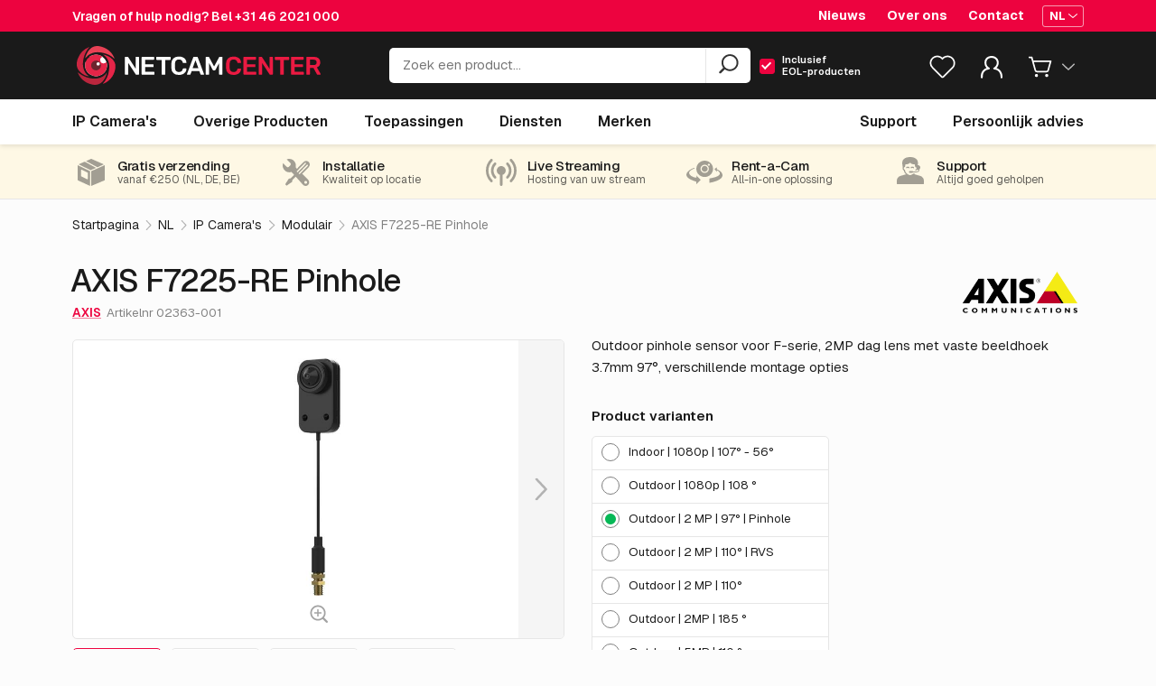

--- FILE ---
content_type: text/html; charset=UTF-8
request_url: https://netcamcenter.nl/nl/producten/ip-cameras/f7225-re-pinhole
body_size: 30428
content:


<!DOCTYPE html>
<html lang="nl">
<head>
    <meta charset="utf-8">
    <meta name="viewport" content="initial-scale=1, width=device-width">
    <meta http-equiv="X-UA-Compatible" content="IE=edge">

    
    <link rel="apple-touch-icon" sizes="180x180" href="/favicon/apple-touch-icon.png?v=2.0">
    <link rel="icon" type="image/png" sizes="32x32" href="/favicon/favicon-32x32.png?v=2.0">
    <link rel="icon" type="image/png" sizes="16x16" href="/favicon/favicon-16x16.png?v=2.0">
    <link rel="manifest" href="/favicon/site.webmanifest?v=2.0">
    <link rel="mask-icon" href="/favicon/safari-pinned-tab.svg?v=2.0" color="#ed033f">
    <link rel="shortcut icon" href="/favicon/favicon.ico?v=2.0">
    <meta name="msapplication-TileColor" content="#000000">
    <meta name="theme-color" content="#ffffff">

        <link rel="stylesheet" href="https://netcamcenter.nl/assets/css/general.css?t=1767610933">

    <style>
    @font-face {
        font-family: "GeistVariable";
        font-style: normal;
        font-weight: 100 900;
        font-display: swap;
        src: url('/assets/fonts/geist-variable.woff2') format("woff2");
        unicode-range: U+0000-00FF, U+0131, U+0152-0153, U+02BB-02BC, U+02C6, U+02DA, U+02DC, U+0304, U+0308, U+0329, U+2000-206F, U+20AC, U+2122, U+2191, U+2193, U+2212, U+2215, U+FEFF, U+FFFD;
    }

    @font-face {
        font-family: RubikVariable;
        font-style: normal;
        font-display: swap;
        font-weight: 100 800;
        src: url('/assets/fonts/rubik-variable.woff2') format('woff2-variations');
        unicode-range: U+0000-00FF,U+0131,U+0152-0153,U+02BB-02BC,U+02C6,U+02DA,U+02DC,U+0304,U+0308,U+0329,U+2000-206F,U+20AC,U+2122,U+2191,U+2193,U+2212,U+2215,U+FEFF,U+FFFD;
    }

        </style>
        
    <script type="text/javascript">
    window.csrfTokenName = "ncc_csrf";
    window.csrfTokenValue = "eh4xx9lGMnkuZcwYw8XvpZOhPKj8LNRWv6tHjTFio4trXhz7oM2Ya0MpXJChHGRATUi0Lo\u002Davcvp9Hn_j2uQD_3oasFwDuS\u002DMyZSusGL8gg\u003D";

    window.wcc_products_index = "https:\/\/netcamcenter.nl\/nl\/producten";
    window.wcc_base_url = "https:\/\/netcamcenter.nl\/nl\/";
    window.wcc_current_site = {"id":1,"groupId":1,"handle":"webcamcenterNl","language":"nl","primary":true,"hasUrls":true,"sortOrder":1,"uid":"a3a23a34-973f-45d7-b68c-8803b1e79332","dateCreated":"2017-04-18T11:39:54+00:00","dateUpdated":"2020-08-26T13:48:20+00:00","name":"NetcamCenter NL","baseUrl":"https:\/\/netcamcenter.nl\/nl\/"};
    window.ncc_list_store = null;

    
        window.current_user = null
    
        window.current_customer = null
    
    
        window.wcc_checkout_cart = {"id":null,"customerId":null,"orderId":null,"lines":null,"orderDetails":null,"currency":"EUR","vat":{"localVat":21,"percentage":21,"label":"BTW 21%","code":"001","reason":"Billing and\/or shipping is same as origin"},"shipping":{"value":9.5,"country":"Nederland","countryIso":"NL"},"total":null};
    
                window.wcc_cart_translations = {"cartTitle":"Winkelwagen","personalAdviceText":"Verzend uw winkelwagen naar ons en we nemen contact met u op.","buttonLabelContinue":"Doorgaan met bestellen","buttonLabelContinueMini":"Bestellen","buttonLabelAdvice":"Persoonlijk advies","buttonLabelQuote":"Offerte aanvragen","buttonLabelCouponCode":"Couponcode toevoegen","exVat":"excl. BTW","inclVat":"incl. {VAT}% BTW","VAT":"BTW","priceOnApplication":"Prijs op aanvraag","poa":"o.a.","sale":"Aanbieding","comingSoon":"Binnenkort","eol":"EOL","eos":"EOS","productsEOL":"U heeft producten in uw winkelwagen met EOL status. U kunt alleen een offerte aanvragen.","productsPriceOnApplication":"U heeft producten in uw winkelwagen met een prijs op aanvraag. Na het plaatsen van de bestelling contacteren wij u met een offerte.","shippingUnknown":"Uw gekozen verzendadres heeft geen vastgestelde verzendkosten. Na het plaatsen van de bestelling contacteren wij u met een offerte.","cartMoreProducts":"Nog {QTY} andere producten in uw winkelwagen","inCart":"In de winkelwagen","chosenOptions":"Gekozen opties","unitPriceAbbr":"p\/s","quantity":"Aantal","couponCode":"Couponcode","subtotal":"Subtotaal","totals":"Totaal","shipping":"Verzendkosten","shippingHint":"Bij verzending naar: {country}","removeProduct":"Verwijder product","editCart":"Wijzig winkelwagen","emptyCart":"U heeft nog niets in de winkelwagen geplaatst","buttonLabelProductsIndex":"Blader door onze collectie"};
    
                window.wcc_general_translations = {"favorites":"Favorieten"};
    
        window.wcc_tally_advice_form = "https://forms.netcamcenter.com/advice-nl";
    window.wcc_tally_quote_form = "https://forms.netcamcenter.com/quote-nl";
    window.wcc_tally_rma_form = "https://forms.netcamcenter.com/rma-nl";

        </script>
    
            <script>(function(w,d,s,l,i){w[l]=w[l]||[];w[l].push({'gtm.start':
new Date().getTime(),event:'gtm.js'});var f=d.getElementsByTagName(s)[0],
j=d.createElement(s),dl=l!='dataLayer'?'&l='+l:'';j.async=true;j.src=
'https://www.googletagmanager.com/gtm.js?id='+i+dl;f.parentNode.insertBefore(j,f);
})(window,document,'script','dataLayer','GTM-PM7268');</script>
    
            
                        
    
        

    

<title>AXIS F7225-RE Pinhole | IP Camera's | NetcamCenter</title>
<meta name="description" content="Outdoor pinhole sensor voor F-serie, 2MP dag lens met vaste beeldhoek 3.7mm 97°, verschillende montage opties">
<meta property="og:title" content="AXIS F7225-RE Pinhole">
<meta property="twitter:card" content="summary_large_image">
<meta property="twitter:title" content="AXIS F7225-RE Pinhole">
<meta property="og:locale" content="nl">
<meta property="og:site_name" content="NetcamCenter">
<meta property="twitter:site" content="NetcamCenter">
<meta property="og:type" content="product">
<meta property="og:description" content="Outdoor pinhole sensor voor F-serie, 2MP dag lens met vaste beeldhoek 3.7mm 97°, verschillende montage opties">
<meta property="twitter:description" content="Outdoor pinhole sensor voor F-serie, 2MP dag lens met vaste beeldhoek 3.7mm 97°, verschillende montage opties">
<meta property="og:url" content="https://netcamcenter.nl/nl/producten/ip-cameras/f7225-re-pinhole">
<meta property="og:image" content="https://netcamcenter.nl/media/images/transform_cache/productimages/6494855/f7225_re_angle_left_2209-Productimageswithcropping.png_20e96a10822e455516dd6e8c270767c9.jpg">
<meta property="twitter:image" content="https://netcamcenter.nl/media/images/transform_cache/productimages/6494855/f7225_re_angle_left_2209-Productimageswithcropping.png_20e96a10822e455516dd6e8c270767c9.jpg">
<meta property="og:image:alt" content="Outdoor pinhole sensor voor F-serie, 2MP dag lens met vaste beeldhoek 3.7mm 97°, verschillende montage opties">

<meta property="og:see_also" content="https://www.youtube.com/user/NetcamViewer/featured">

<link type="application/opensearchdescription+xml" rel="search" href="https://netcamcenter.nl/opensearch.xml"/>

<link rel="prefetch" href="/svg/icons.svg">


<link rel="alternate" href="https://netcamcenter.nl/nl/producten/ip-cameras/f7225-re-pinhole"  hreflang="nl">        
                        
                <link rel="alternate" href="https://netcamcenter.de/de/produkte/ip-kameras/f7225-re-pinhole" hreflang="de">
            
                <link rel="alternate" href="https://netcamcenter.com/en/products/ip-cameras/f7225-re-pinhole" hreflang="en">
        

<script type="application/ld+json">{
    "@context": "http:\/\/schema.org",
    "@type": "Product",
    "@id": "https:\/\/netcamcenter.nl\/nl\/producten\/ip-cameras\/f7225-re-pinhole#product",
    "sku": "02363-001",
    "name": "AXIS F7225-RE Pinhole",
    "description": "Outdoor pinhole sensor voor F-serie, 2MP dag lens met vaste beeldhoek 3.7mm 97\u00b0, verschillende montage opties",
    "brand": {
        "@type": "Brand",
        "name": "AXIS"
    },
    "url": "https:\/\/netcamcenter.nl\/nl\/producten\/ip-cameras\/f7225-re-pinhole",
    "offers": {
        "@type": "Offer",
        "url": "https:\/\/netcamcenter.nl\/nl\/producten\/ip-cameras\/f7225-re-pinhole",
        "availability": "https:\/\/schema.org\/InStock",
        "priceCurrency": "EUR",
        "price": 297.72,
        "priceValidUntil": "2026-03-17",
        "priceSpecification": {
            "@type": "CompoundPriceSpecification",
            "name": "Price",
            "price": 297.72,
            "priceCurrency": "EUR",
            "valueAddedTaxIncluded": true,
            "priceComponent": [
                {
                    "@type": "UnitPriceSpecification",
                    "name": "Price excluding VAT",
                    "price": 246.05,
                    "valueAddedTaxIncluded": false
                },
                {
                    "@type": "UnitPriceSpecification",
                    "name": "VAT",
                    "price": 51.67,
                    "valueAddedTaxIncluded": true
                }
            ]
        }
    },
    "gtin13": "7331021076419",
    "image": [
        "https:\/\/netcamcenter.nl\/media\/products\/f7225_re_angle_left_2209-Productimageswithcropping.png.jpg",
        "https:\/\/netcamcenter.nl\/media\/products\/f7225_re_front_2209-Productimageswithcropping.png.jpg",
        "https:\/\/netcamcenter.nl\/media\/products\/f7225_re_angle_right_2209-Productimageswithcropping.png.jpg",
        "https:\/\/netcamcenter.nl\/media\/products\/f2105_f2115_f2135_f4105lre_f7225re_f9111_f9111b_f9114_f9114b_f9104b_f-group_02-Productimageswithcropping.png-2.jpg"
    ]
}

</script>


        
    
    
    
                    <link rel="preload" href="https://netcamcenter.nl/media/images/transform_cache/productimages/6494855/f7225_re_angle_left_2209-Productimageswithcropping.png_8d993f5fec8958d370fc28cfed63c475.jpg" as="image">
        <link rel="preload" href="https://netcamcenter.nl/media/images/transform_cache/productimages/6494855/f7225_re_angle_left_2209-Productimageswithcropping.png_a04aa66769482dc45a323be78fcebf2d.jpg" as="image">
        <link rel="preload" href="https://netcamcenter.nl/media/images/transform_cache/productimages/6494856/f7225_re_front_2209-Productimageswithcropping.png_a04aa66769482dc45a323be78fcebf2d.jpg" as="image">
        <link rel="preload" href="https://netcamcenter.nl/media/images/transform_cache/productimages/6494857/f7225_re_angle_right_2209-Productimageswithcropping.png_a04aa66769482dc45a323be78fcebf2d.jpg" as="image">
        <link rel="preload" href="https://netcamcenter.nl/media/images/transform_cache/productimages/6494858/f2105_f2115_f2135_f4105lre_f7225re_f9111_f9111b_f9114_f9114b_f9104b_f-group_02-Productimageswithcropping.png-2_a04aa66769482dc45a323be78fcebf2d.jpg" as="image">

<script type="text/javascript">
            window.wcc_current_product = {'id':6353552,'productId':'AN-02363-001','productIdClean':'02363-001','price':246.05,'isSale':false,'isEol':false,'free':false,'priceOnApplication':false,'comingSoon':false,'title':'F7225-RE Pinhole','brand':'AXIS','url':'\/nl\/producten\/ip-cameras\/f7225-re-pinhole','thumbnail':'\/media\/images\/transform_cache\/productimages\/6494855\/f7225_re_angle_left_2209-Productimageswithcropping.png_a04aa66769482dc45a323be78fcebf2d.jpg','summary':'Outdoor pinhole sensor voor F-serie, 2MP dag lens met vaste beeldhoek 3.7mm 97\u00b0, verschillende montage opties','usps':['Outdoor pinhole sensor 2MP','Vaste beeldhoek 97\u00b0','Lichtgevoeligheid kleur 0.3 lx'],'cgd':{'1':14.74,'2':5,'3':10,'4':12.5,'5':8,'6':16,'11':18.95}}
        window.wcc_current_breadcrumbs = [{'url':'https:\/\/netcamcenter.nl\/nl\/producten\/ip-cameras','title':'IP Camera\'s'},{'url':'https:\/\/netcamcenter.nl\/nl\/producten\/ip-cameras\/modulair','title':'Modulair'},{'url':'https:\/\/netcamcenter.nl\/nl\/producten\/ip-cameras\/modulair\/f7225-re-pinhole','title':'AXIS F7225-RE Pinhole'}]

        window.productAlternatives = [
                ]

        window.productImages = [
                                                    
                
                {
                    alt: 'AXIS F7225-RE Pinhole',
                    title: 'AXIS F7225-RE Pinhole',
                    original: 'https://netcamcenter.nl/media/products/f7225_re_angle_left_2209-Productimageswithcropping.png.jpg',
                    img: 'https://netcamcenter.nl/media/images/transform_cache/productimages/6494855/f7225_re_angle_left_2209-Productimageswithcropping.png_8d993f5fec8958d370fc28cfed63c475.jpg',
                    thumb: 'https://netcamcenter.nl/media/images/transform_cache/productimages/6494855/f7225_re_angle_left_2209-Productimageswithcropping.png_a04aa66769482dc45a323be78fcebf2d.jpg',
                    index: 0,
                    showZoom: true
                },
                                            
                
                {
                    alt: 'AXIS F7225-RE Pinhole',
                    title: 'AXIS F7225-RE Pinhole',
                    original: 'https://netcamcenter.nl/media/products/f7225_re_front_2209-Productimageswithcropping.png.jpg',
                    img: 'https://netcamcenter.nl/media/images/transform_cache/productimages/6494856/f7225_re_front_2209-Productimageswithcropping.png_8d993f5fec8958d370fc28cfed63c475.jpg',
                    thumb: 'https://netcamcenter.nl/media/images/transform_cache/productimages/6494856/f7225_re_front_2209-Productimageswithcropping.png_a04aa66769482dc45a323be78fcebf2d.jpg',
                    index: 1,
                    showZoom: true
                },
                                            
                
                {
                    alt: 'AXIS F7225-RE Pinhole',
                    title: 'AXIS F7225-RE Pinhole',
                    original: 'https://netcamcenter.nl/media/products/f7225_re_angle_right_2209-Productimageswithcropping.png.jpg',
                    img: 'https://netcamcenter.nl/media/images/transform_cache/productimages/6494857/f7225_re_angle_right_2209-Productimageswithcropping.png_8d993f5fec8958d370fc28cfed63c475.jpg',
                    thumb: 'https://netcamcenter.nl/media/images/transform_cache/productimages/6494857/f7225_re_angle_right_2209-Productimageswithcropping.png_a04aa66769482dc45a323be78fcebf2d.jpg',
                    index: 2,
                    showZoom: true
                },
                                            
                
                {
                    alt: 'AXIS F7225-RE Pinhole',
                    title: 'AXIS F7225-RE Pinhole',
                    original: 'https://netcamcenter.nl/media/products/f2105_f2115_f2135_f4105lre_f7225re_f9111_f9111b_f9114_f9114b_f9104b_f-group_02-Productimageswithcropping.png-2.jpg',
                    img: 'https://netcamcenter.nl/media/images/transform_cache/productimages/6494858/f2105_f2115_f2135_f4105lre_f7225re_f9111_f9111b_f9114_f9114b_f9104b_f-group_02-Productimageswithcropping.png-2_8d993f5fec8958d370fc28cfed63c475.jpg',
                    thumb: 'https://netcamcenter.nl/media/images/transform_cache/productimages/6494858/f2105_f2115_f2135_f4105lre_f7225re_f9111_f9111b_f9114_f9114b_f9104b_f-group_02-Productimageswithcropping.png-2_a04aa66769482dc45a323be78fcebf2d.jpg',
                    index: 3,
                    showZoom: true
                },
                            ]
    </script>

    
</head>
<body class="">

        <noscript><iframe src="https://www.googletagmanager.com/ns.html?id=GTM-PM7268"
    height="0" width="0" style="display:none;visibility:hidden"></iframe></noscript>
    
    <svg style="position: absolute; width: 0; height: 0; overflow: hidden;">
        <use href="/svg/icons.svg"></use>
    </svg>

    <div id="pageTransition">
        <element-loading
            :active="isLoading"
            container-class="loading-overlay__page"
            spinner-class=""
        >
        </element-loading>
    </div>

            



<header id="mainHeader" :class="rootClasses">
    <div class="topBar">
                <div class="container">
    <div class="support">
        Vragen of hulp nodig? Bel <a href="tel:+31462021000">+31 46 2021 000</a>
    </div>

                            <nav class="secondaryNav">
            <ul>
                                    <li><a href="https://netcamcenter.nl/nl/nieuws">Nieuws</a></li>
                                    <li><a href="https://netcamcenter.nl/nl/over-ons">Over ons</a></li>
                                    <li><a href="https://netcamcenter.nl/nl/contact">Contact</a></li>
                            </ul>
        </nav>
            
        <div class="language">
        <dropdown>
            <template #button>
                <div class="button mini iconRight ghostWhite">
                    <span>NL</span>
                    <svg class="button__icon icon-chevron-down">
                        <use href="/svg/icons.svg#icon-chevron-down"></use>
                    </svg>
                </div>
            </template>

            <template #panel>
                <ul>

                                                                
                                                                            
                        
                                                <li>
                            <a
                                href="https://netcamcenter.nl/nl/producten/ip-cameras/f7225-re-pinhole"
                                class="is-active"
                            >
                                <span>Nederlands</span>
                                <svg class="icon-check">
                                    <use href="/svg/icons.svg#icon-check"></use>
                                </svg>
                            </a>
                        </li>
                                                                    
                                                                            
                        
                                                <li>
                            <a
                                href="https://netcamcenter.de/de/produkte/ip-kameras/f7225-re-pinhole"
                                class=""
                            >
                                <span>Deutsch</span>
                                <svg class="icon-check">
                                    <use href="/svg/icons.svg#icon-check"></use>
                                </svg>
                            </a>
                        </li>
                                                                    
                                                                            
                        
                                                <li>
                            <a
                                href="https://netcamcenter.com/en/products/ip-cameras/f7225-re-pinhole"
                                class=""
                            >
                                <span>English</span>
                                <svg class="icon-check">
                                    <use href="/svg/icons.svg#icon-check"></use>
                                </svg>
                            </a>
                        </li>
                                                            </ul>
            </template>

        </dropdown>
    </div>
    </div>
            </div>

        <div class="middleBar">
                <div class="container">
    <div class="responsiveButtons">
        <div @click="openMobileNav">
            <svg class="icon-hamburger">
                <use href="/svg/icons.svg#icon-hamburger"></use>
            </svg>
        </div>
    </div>
    <div class="brand">
        <a href="https://netcamcenter.nl/nl" rel="home">
                        <img src="https://netcamcenter.nl/assets/img/logo-netcamcenter-white-red.svg" alt="NetcamCenter NL"
                 title="NetcamCenter NL" class="onlyMediumLarge">
            <img src="https://netcamcenter.nl/assets/img/logo-netcamcenter-white-red-half.svg"
                 alt="NetcamCenter NL" title="NetcamCenter NL" class="onlyMiniSmall">
        </a>
    </div>
    <div class="search">
        <form method="get" action="https://netcamcenter.nl/nl/producten">
    <auto-suggest
        class=""
        :trans="{
            search: 'Zoeken',
            labelCameras: 'IP Camera&rsquo;s',
            labelOtherProducts: 'Overige Producten',
            labelServices: 'Diensten',
            labelSolutions: 'Toepassingen',
            labelBrands: '',
            labelEolInput: 'Inclusief <br> EOL-producten',
            eolMicroTip: 'End-of-life betekent dat een product volgens de fabrikant het einde van zijn levenscyclus heeft bereikt. Wij hebben deze producten vaak nog op voorraad.',
            noResults: 'No results found',
            inputPlaceholder: 'Zoek een product...'
        }"
        form-action="https://netcamcenter.nl/nl/producten"
        :prod-trans="{
    quote: 'Offerte',
    list: 'Lijst',
    addToFavorites: 'Voeg toe aan favorieten',
    exVat: 'excl. BTW',
    inclVat: 'incl. {VAT}% BTW',
    priceOnApplication: 'Prijs op aanvraag',
    poa: 'o.a.',
    sale: 'Aanbieding',
    eol: 'End-of-life',
    eos: 'End of sale',
    comingSoon: 'Binnenkort'
}
"
    >
    </auto-suggest>
</form>

<noscript>
    <form method="get" action="https://netcamcenter.nl/nl/producten">
        <input type="search" name="q" class="autosuggest__input" style="color: black;">
        <input type="submit" class="button" value="Zoeken">
    </form>
</noscript>
    </div>

    <dropdown :button-classes="['searchMobileIcon']" @open="toggleMobileSearch">
        <template #button>
            <svg class="icon-search">
                <use href="/svg/icons.svg#icon-search"></use>
            </svg>
        </template>
    </dropdown>

    <div class="lists-dropdown">
        <list-badge :trans="{
            favorites: 'Favorieten'
        }"></list-badge>
    </div>
    <account-dropdown
        :urls="{
            login: 'https://netcamcenter.nl/nl/account/login',
            account: 'https://netcamcenter.nl/nl/account',
            accountOrders: 'https://netcamcenter.nl/nl/account/orders',
            accountAddresses: 'https://netcamcenter.nl/nl/account/addresses',
            accountLists: 'https://netcamcenter.nl/nl/account/lists',
            customerLogout: 'https://netcamcenter.nl/nl/auth/logout',
        }"
        :trans="{
            myAccount: 'Mijn Account',
            welcomeBack: 'Welkom terug',
            accountOverview: 'Accountoverzicht',
            orders: 'Bestellingen',
            accountAddresses: 'Adressen',
            lists: 'Lijsten',
            logout: 'Uitloggen',
        }"
    ></account-dropdown>

    <!-- Has product in cart -->

    <div class="cart-dropdown">
        <dropdown
            ref="cartDropdown"
            :panel-classes="['miniCart','panel','left','js-panel', cartPanelClasses]"
        >
            <template #button>
                <div class="icon">
                    <svg class="icon-cart">
                        <use href="/svg/icons.svg#icon-cart"></use>
                    </svg>

                    
                    <div class="noticon" v-if="cartTotalQty"><span>{{ cartTotalQty }}</span></div>
                    
                    <svg class="icon-chevron-down">
                        <use href="/svg/icons.svg#icon-chevron-down"></use>
                    </svg>
                </div>
            </template>

            <template #panel>
                <div class="cartContent">
                    <cart
                        :cart-data="cart"
                        :max-length="5"
                        :base-classes="['cart','cart--mini']"
                        :vat-no="cartVat"
                        :shipping-country="defaultShippingCountry"
                        :shipping-unknown="hasUnknownShippingCost"
                        @change-amount="changeCartQty($event)"
                        @cart-updated="updateCartData($event)"
                    ></cart>

                </div>
            </template>
        </dropdown>
    </div>
    <!-- // .cart -->

</div>
            </div>

    <div :class="mobileSearchClasses">
                <form method="get" action="https://netcamcenter.nl/nl/producten">
    <auto-suggest
        class=""
        :trans="{
            search: 'Zoeken',
            labelCameras: 'IP Camera&rsquo;s',
            labelOtherProducts: 'Overige Producten',
            labelServices: 'Diensten',
            labelSolutions: 'Toepassingen',
            labelBrands: '',
            labelEolInput: 'Inclusief  EOL-producten',
            eolMicroTip: 'End-of-life betekent dat een product volgens de fabrikant het einde van zijn levenscyclus heeft bereikt. Wij hebben deze producten vaak nog op voorraad.',
            noResults: 'No results found',
            inputPlaceholder: 'Zoek een product...'
        }"
        form-action="https://netcamcenter.nl/nl/producten"
        :prod-trans="{
    quote: 'Offerte',
    list: 'Lijst',
    addToFavorites: 'Voeg toe aan favorieten',
    exVat: 'excl. BTW',
    inclVat: 'incl. {VAT}% BTW',
    priceOnApplication: 'Prijs op aanvraag',
    poa: 'o.a.',
    sale: 'Aanbieding',
    eol: 'End-of-life',
    eos: 'End of sale',
    comingSoon: 'Binnenkort'
}
"
    >
    </auto-suggest>
</form>

<noscript>
    <form method="get" action="https://netcamcenter.nl/nl/producten">
        <input type="search" name="q" class="autosuggest__input" style="color: black;">
        <input type="submit" class="button" value="Zoeken">
    </form>
</noscript>
            </div>

    <div class="bottomBar" :class="barClasses" @mouseleave="hideMenu">
                <div class="container">
    <nav class="mainNav">
        <ul role="menu">
            <li :class="getMenuItemClasses('cameras')" role="none">
                <a
                    aria-haspopup="true"
                    aria-controls="ipCameraMenu"
                    href="https://netcamcenter.nl/nl/producten/ip-cameras"
                    class="menuMainTitle"
                    v-on:[menuopenevent].stop.prevent="showMenu('cameras')"
                    v-on:[secondairymenuopen].stop.prevent="showMenu('cameras')"
                >
                    <span>IP Camera&#039;s</span>
                </a>
                <div class="pageFader" @click.stop.prevent="hideMenu"></div>
                <div class="panel" @mouseenter="cancelShow" id="ipCameraMenu" role="menu">
                    <div class="container">

                        <ul class="columns-3">
                            <li role="none">
                                <a
                                    role="menuitem"
                                    href="https://netcamcenter.nl/nl/producten/ip-cameras"
                                    title="IP Camera&#039;s"
                                >
                                    <strong>
                                        <span class="title">Alle IP Camera&#039;s</span>
                                    </strong>
                                </a>
                            </li>

                                                                                                                    <li role="none">
                                    <a
                                        role="menuitem"
                                        href="https://netcamcenter.nl/nl/producten/ip-cameras/ptz"
                                        title="PTZ"
                                    >
                                        <span class="title">PTZ</span>
                                    </a>
                                </li>
                                                            <li role="none">
                                    <a
                                        role="menuitem"
                                        href="https://netcamcenter.nl/nl/producten/ip-cameras/dome"
                                        title="Dome"
                                    >
                                        <span class="title">Dome</span>
                                    </a>
                                </li>
                                                            <li role="none">
                                    <a
                                        role="menuitem"
                                        href="https://netcamcenter.nl/nl/producten/ip-cameras/bullet"
                                        title="Bullet"
                                    >
                                        <span class="title">Bullet</span>
                                    </a>
                                </li>
                                                            <li role="none">
                                    <a
                                        role="menuitem"
                                        href="https://netcamcenter.nl/nl/producten/ip-cameras/box"
                                        title="Box"
                                    >
                                        <span class="title">Box</span>
                                    </a>
                                </li>
                                                            <li role="none">
                                    <a
                                        role="menuitem"
                                        href="https://netcamcenter.nl/nl/producten/ip-cameras/cube"
                                        title="Cube"
                                    >
                                        <span class="title">Cube</span>
                                    </a>
                                </li>
                                                            <li role="none">
                                    <a
                                        role="menuitem"
                                        href="https://netcamcenter.nl/nl/producten/ip-cameras/turret"
                                        title="Turret"
                                    >
                                        <span class="title">Turret</span>
                                    </a>
                                </li>
                                                            <li role="none">
                                    <a
                                        role="menuitem"
                                        href="https://netcamcenter.nl/nl/producten/ip-cameras/modulair"
                                        title="Modulair"
                                    >
                                        <span class="title">Modulair</span>
                                    </a>
                                </li>
                                                            <li role="none">
                                    <a
                                        role="menuitem"
                                        href="https://netcamcenter.nl/nl/producten/ip-cameras/bodycam"
                                        title="Bodycam"
                                    >
                                        <span class="title">Bodycam</span>
                                    </a>
                                </li>
                                                            <li role="none">
                                    <a
                                        role="menuitem"
                                        href="https://netcamcenter.nl/nl/producten/ip-cameras/positionering"
                                        title="Positionering"
                                    >
                                        <span class="title">Positionering</span>
                                    </a>
                                </li>
                                                            <li role="none">
                                    <a
                                        role="menuitem"
                                        href="https://netcamcenter.nl/nl/producten/ip-cameras/thermisch"
                                        title="Thermisch"
                                    >
                                        <span class="title">Thermisch</span>
                                    </a>
                                </li>
                                                            <li role="none">
                                    <a
                                        role="menuitem"
                                        href="https://netcamcenter.nl/nl/producten/ip-cameras/panoramisch"
                                        title="Panoramisch"
                                    >
                                        <span class="title">Panoramisch</span>
                                    </a>
                                </li>
                                                            <li role="none">
                                    <a
                                        role="menuitem"
                                        href="https://netcamcenter.nl/nl/producten/ip-cameras/multidirectioneel"
                                        title="Multidirectioneel"
                                    >
                                        <span class="title">Multidirectioneel</span>
                                    </a>
                                </li>
                                                            <li role="none">
                                    <a
                                        role="menuitem"
                                        href="https://netcamcenter.nl/nl/producten/ip-cameras/explosieveilig"
                                        title="Explosieveilig"
                                    >
                                        <span class="title">Explosieveilig</span>
                                    </a>
                                </li>
                                                            <li role="none">
                                    <a
                                        role="menuitem"
                                        href="https://netcamcenter.nl/nl/producten/ip-cameras/deur-intercom"
                                        title="Deur intercom"
                                    >
                                        <span class="title">Deur intercom</span>
                                    </a>
                                </li>
                                                            <li role="none">
                                    <a
                                        role="menuitem"
                                        href="https://netcamcenter.nl/nl/producten/ip-cameras/speciale-cameras"
                                        title="Speciale camera&#039;s"
                                    >
                                        <span class="title">Speciale camera&#039;s</span>
                                    </a>
                                </li>
                                                            <li role="none">
                                    <a
                                        role="menuitem"
                                        href="https://netcamcenter.nl/nl/producten/ip-cameras/opruiming"
                                        title="Opruiming camera&#039;s"
                                    >
                                        <span class="title">Opruiming camera&#039;s</span>
                                    </a>
                                </li>
                                                    </ul>

                                                                                                
                    </div>
                </div>
            </li>
            <li :class="getMenuItemClasses('accessoires')" role="none">
                <a
                    href="https://netcamcenter.nl/nl/producten/overige-producten"
                    aria-haspopup="true"
                    aria-controls="accessoiresMenu"
                    class="menuMainTitle"
                    v-on:[menuopenevent].stop.prevent="showMenu('accessoires')"
                    v-on:[secondairymenuopen].stop.prevent="showMenu('accessoires')"
                >
                    <span>Overige Producten</span>
                </a>
                <div class="pageFader" @click.stop.prevent="hideMenu"></div>
                <div class="panel" @mouseenter="cancelShow" id="accessoiresMenu" role="menu">
                    <div class="container">

                                                                        <ul class="columns-3">
                            <li role="none">
                                <a
                                    role="menuitem"
                                    href="https://netcamcenter.nl/nl/producten/overige-producten"
                                    title="Overige Producten"
                                >
                                    <strong>
                                        <span class="title">Alle Overige Producten</span>
                                    </strong>
                                </a>
                            </li>

                                                                                                                                                    <li role="none">
                                    <a
                                        role="menuitem"
                                        href="https://netcamcenter.nl/nl/producten/overige-producten/montagebeugels"
                                        title="Montagebeugels"
                                    >
                                        <span class="title">Montagebeugels</span>
                                                                            </a>
                                </li>
                                                                                            <li role="none">
                                    <a
                                        role="menuitem"
                                        href="https://netcamcenter.nl/nl/producten/overige-producten/switches-poe-voedingen"
                                        title="Switches, PoE &amp; voedingen"
                                    >
                                        <span class="title">Switches, PoE &amp; voedingen</span>
                                                                            </a>
                                </li>
                                                                                            <li role="none">
                                    <a
                                        role="menuitem"
                                        href="https://netcamcenter.nl/nl/producten/overige-producten/behuizing-masten"
                                        title="Behuizing &amp; Masten"
                                    >
                                        <span class="title">Behuizing &amp; Masten</span>
                                                                            </a>
                                </li>
                                                                                            <li role="none">
                                    <a
                                        role="menuitem"
                                        href="https://netcamcenter.nl/nl/producten/overige-producten/nas-opslag"
                                        title="NAS &amp; Opslag"
                                    >
                                        <span class="title">NAS &amp; Opslag</span>
                                                                            </a>
                                </li>
                                                                                            <li role="none">
                                    <a
                                        role="menuitem"
                                        href="https://netcamcenter.nl/nl/producten/overige-producten/audio-i-o"
                                        title="Audio &amp; I/O"
                                    >
                                        <span class="title">Audio &amp; I/O</span>
                                                                            </a>
                                </li>
                                                                                            <li role="none">
                                    <a
                                        role="menuitem"
                                        href="https://netcamcenter.nl/nl/producten/overige-producten/verlichting"
                                        title="Verlichting"
                                    >
                                        <span class="title">Verlichting</span>
                                                                            </a>
                                </li>
                                                                                            <li role="none">
                                    <a
                                        role="menuitem"
                                        href="https://netcamcenter.nl/nl/producten/overige-producten/toegangscontrole"
                                        title="Toegangscontrole"
                                    >
                                        <span class="title">Toegangscontrole</span>
                                                                            </a>
                                </li>
                                                                                            <li role="none">
                                    <a
                                        role="menuitem"
                                        href="https://netcamcenter.nl/nl/producten/overige-producten/encoders-decoders"
                                        title="Encoders &amp; Decoders"
                                    >
                                        <span class="title">Encoders &amp; Decoders</span>
                                                                            </a>
                                </li>
                                                                                            <li role="none">
                                    <a
                                        role="menuitem"
                                        href="https://netcamcenter.nl/nl/producten/overige-producten/software"
                                        title="Software"
                                    >
                                        <span class="title">Software</span>
                                                                            </a>
                                </li>
                                                                                            <li role="none">
                                    <a
                                        role="menuitem"
                                        href="https://netcamcenter.nl/nl/producten/overige-producten/diversen"
                                        title="Diversen"
                                    >
                                        <span class="title">Diversen</span>
                                                                            </a>
                                </li>
                                                                                            <li role="none">
                                    <a
                                        role="menuitem"
                                        href="https://netcamcenter.nl/nl/producten/overige-producten/opruiming"
                                        title="Opruiming Overige"
                                    >
                                        <span class="title">Opruiming Overige</span>
                                                                            </a>
                                </li>
                                                    </ul>

                                                                                                
                    </div>
                </div>
            </li>
            <li :class="getMenuItemClasses('solutions')" role="none">
                <a
                    href="https://netcamcenter.nl/nl/toepassingen"
                    aria-haspopup="true"
                    aria-controls="solutionsMenu"
                    class="menuMainTitle"
                    v-on:[menuopenevent].stop.prevent="showMenu('solutions')"
                    v-on:[secondairymenuopen].stop.prevent="showMenu('solutions')"
                >
                    <span>Toepassingen</span>
                </a>
                <div class="pageFader" @click.stop.prevent="hideMenu"></div>
                <div class="panel" @mouseenter="cancelShow" id="solutionsMenu" role="menu">
                    <div class="container">

                                                    <ul class="columns-4">
                                                                    <li role="none">
                                        <a
                                            role="menuitem"
                                            href="https://netcamcenter.nl/nl/toepassingen/bouw"
                                            title="Bouw"
                                        >
                                            <span class="title">Bouw</span>
                                        </a>
                                    </li>
                                                                    <li role="none">
                                        <a
                                            role="menuitem"
                                            href="https://netcamcenter.nl/nl/toepassingen/retail"
                                            title="Retail"
                                        >
                                            <span class="title">Retail</span>
                                        </a>
                                    </li>
                                                                    <li role="none">
                                        <a
                                            role="menuitem"
                                            href="https://netcamcenter.nl/nl/toepassingen/onderwijs"
                                            title="Onderwijs"
                                        >
                                            <span class="title">Onderwijs</span>
                                        </a>
                                    </li>
                                                                    <li role="none">
                                        <a
                                            role="menuitem"
                                            href="https://netcamcenter.nl/nl/toepassingen/zakelijke-dienstverlening"
                                            title="Zakelijke Dienstverlening"
                                        >
                                            <span class="title">Zakelijke Dienstverlening</span>
                                        </a>
                                    </li>
                                                                    <li role="none">
                                        <a
                                            role="menuitem"
                                            href="https://netcamcenter.nl/nl/toepassingen/industrie"
                                            title="Industrie"
                                        >
                                            <span class="title">Industrie</span>
                                        </a>
                                    </li>
                                                                    <li role="none">
                                        <a
                                            role="menuitem"
                                            href="https://netcamcenter.nl/nl/toepassingen/toerisme"
                                            title="Toerisme"
                                        >
                                            <span class="title">Toerisme</span>
                                        </a>
                                    </li>
                                                                    <li role="none">
                                        <a
                                            role="menuitem"
                                            href="https://netcamcenter.nl/nl/toepassingen/zorg"
                                            title="Zorg"
                                        >
                                            <span class="title">Zorg</span>
                                        </a>
                                    </li>
                                                                    <li role="none">
                                        <a
                                            role="menuitem"
                                            href="https://netcamcenter.nl/nl/toepassingen/verkeer"
                                            title="Verkeer"
                                        >
                                            <span class="title">Verkeer</span>
                                        </a>
                                    </li>
                                                                    <li role="none">
                                        <a
                                            role="menuitem"
                                            href="https://netcamcenter.nl/nl/toepassingen/woonhuis"
                                            title="Woonhuis"
                                        >
                                            <span class="title">Woonhuis</span>
                                        </a>
                                    </li>
                                                                    <li role="none">
                                        <a
                                            role="menuitem"
                                            href="https://netcamcenter.nl/nl/toepassingen/vakantiewoning"
                                            title="Vakantiewoning"
                                        >
                                            <span class="title">Vakantiewoning</span>
                                        </a>
                                    </li>
                                                                    <li role="none">
                                        <a
                                            role="menuitem"
                                            href="https://netcamcenter.nl/nl/toepassingen/camera-analytics"
                                            title="Camera Analytics"
                                        >
                                            <span class="title">Camera Analytics</span>
                                        </a>
                                    </li>
                                                            </ul>
                        
                    </div>
                </div>
            </li>

            <li :class="getMenuItemClasses('services')" role="none">
                <a
                    href="https://netcamcenter.nl/nl/diensten"
                    aria-haspopup="true"
                    aria-controls="servicesMenu"
                    class="menuMainTitle"
                    v-on:[menuopenevent].stop.prevent="showMenu('services')"
                    v-on:[secondairymenuopen].stop.prevent="showMenu('services')"
                >
                    <span>Diensten</span>
                </a>
                <div class="pageFader" @click.stop.prevent="hideMenu"></div>
                <div class="panel" @mouseenter="cancelShow" id="servicesMenu">
                    <div class="container">

                                                    <ul class="columns-4">
                                                                    <li role="none">
                                        <a
                                            role="menuitem"
                                            href="https://netcamcenter.nl/nl/diensten/installatie-op-locatie"
                                            title="Installatie op locatie"
                                        >
                                            <span class="title">Installatie op locatie</span>
                                        </a>
                                    </li>
                                                                    <li role="none">
                                        <a
                                            role="menuitem"
                                            href="https://netcamcenter.nl/nl/diensten/speciale-producten"
                                            title="Speciale producten"
                                        >
                                            <span class="title">Speciale producten</span>
                                        </a>
                                    </li>
                                                                    <li role="none">
                                        <a
                                            role="menuitem"
                                            href="https://netcamcenter.nl/nl/diensten/live-streaming"
                                            title="Live streaming"
                                        >
                                            <span class="title">Live streaming</span>
                                        </a>
                                    </li>
                                                                    <li role="none">
                                        <a
                                            role="menuitem"
                                            href="https://netcamcenter.nl/nl/diensten/rent-a-cam"
                                            title="Rent-a-Cam"
                                        >
                                            <span class="title">Rent-a-Cam</span>
                                        </a>
                                    </li>
                                                                    <li role="none">
                                        <a
                                            role="menuitem"
                                            href="https://netcamcenter.nl/nl/diensten/verhuur"
                                            title="Verhuur"
                                        >
                                            <span class="title">Verhuur</span>
                                        </a>
                                    </li>
                                                                    <li role="none">
                                        <a
                                            role="menuitem"
                                            href="https://netcamcenter.nl/nl/diensten/configuratie"
                                            title="Configuratie"
                                        >
                                            <span class="title">Configuratie</span>
                                        </a>
                                    </li>
                                                                    <li role="none">
                                        <a
                                            role="menuitem"
                                            href="https://netcamcenter.nl/nl/diensten/software-op-maat"
                                            title="Software op maat"
                                        >
                                            <span class="title">Software op maat</span>
                                        </a>
                                    </li>
                                                                    <li role="none">
                                        <a
                                            role="menuitem"
                                            href="https://netcamcenter.nl/nl/diensten/poe-types-and-classes"
                                            title="PoE Types and Classes"
                                        >
                                            <span class="title">PoE Types and Classes</span>
                                        </a>
                                    </li>
                                                                    <li role="none">
                                        <a
                                            role="menuitem"
                                            href="https://netcamcenter.nl/nl/diensten/bouwcam"
                                            title="BouwCam"
                                        >
                                            <span class="title">BouwCam</span>
                                        </a>
                                    </li>
                                                                    <li role="none">
                                        <a
                                            role="menuitem"
                                            href="https://netcamcenter.nl/nl/diensten/easyguard"
                                            title="EasyGuard"
                                        >
                                            <span class="title">EasyGuard</span>
                                        </a>
                                    </li>
                                                            </ul>
                        
                    </div>
                </div>
            </li>
            <li :class="getMenuItemClasses('brands')" role="none">
                <a
                    href="/#"
                    class="menuMainTitle"
                    aria-haspopup="true"
                    aria-controls="brandsMenu"
                    v-on:[menuopenevent].stop.prevent="showMenu('brands')"
                    v-on:[secondairymenuopen].stop.prevent="showMenu('brands')"
                >
                    <span>Merken</span>
                </a>
                <div class="pageFader" @click.stop.prevent="hideMenu"></div>
                <div class="panel" @mouseenter="cancelShow" id="brandsMenu" role="menu">
                    <div class="container">

                                                    <ul class="columns-4">
                                
                                                                        
                                    <li role="none">
                                        <a
                                            role="menuitem"
                                            href="https://netcamcenter.nl/nl/producten/merken/axis"
                                            title="AXIS" class="brand"
                                        >
                                            
                                                
                                                                                                <lazy-image
                                                    :prevent-intersection-load="true"
                                                    :force-load="loadBrands"
                                                    sizes="
                                                        (min-width: 750px) 141px,
                                                        (max-width: 749px) 115px,
                                                    "
                                                    srcset="https://netcamcenter.nl/media/images/transform_cache/siteimages/brands/595/Axis_8c8f52c6267d88739250fbb9a7c02a48.png 115w, https://netcamcenter.nl/media/images/transform_cache/siteimages/brands/595/Axis_aa3691c82c550f4fb9f7d3f1daab98b3.png 140w, https://netcamcenter.nl/media/images/transform_cache/siteimages/brands/595/Axis_744e92e672d8787f19475450de24f761.png 280w"
                                                    src="https://netcamcenter.nl/media/images/transform_cache/siteimages/brands/595/Axis_aa3691c82c550f4fb9f7d3f1daab98b3.png"
                                                    alt="AXIS"
                                                />

                                                                                        <span class="title">AXIS</span>
                                        </a>
                                    </li>
                                
                                                                        
                                    <li role="none">
                                        <a
                                            role="menuitem"
                                            href="https://netcamcenter.nl/nl/producten/merken/mobotix"
                                            title="Mobotix" class="brand"
                                        >
                                            
                                                
                                                                                                <lazy-image
                                                    :prevent-intersection-load="true"
                                                    :force-load="loadBrands"
                                                    sizes="
                                                        (min-width: 750px) 141px,
                                                        (max-width: 749px) 115px,
                                                    "
                                                    srcset="https://netcamcenter.nl/media/images/transform_cache/siteimages/brands/10755/Mobotix_8c8f52c6267d88739250fbb9a7c02a48.png 115w, https://netcamcenter.nl/media/images/transform_cache/siteimages/brands/10755/Mobotix_aa3691c82c550f4fb9f7d3f1daab98b3.png 140w, https://netcamcenter.nl/media/images/transform_cache/siteimages/brands/10755/Mobotix_744e92e672d8787f19475450de24f761.png 280w"
                                                    src="https://netcamcenter.nl/media/images/transform_cache/siteimages/brands/10755/Mobotix_aa3691c82c550f4fb9f7d3f1daab98b3.png"
                                                    alt="Mobotix"
                                                />

                                                                                        <span class="title">Mobotix</span>
                                        </a>
                                    </li>
                                
                                                                        
                                    <li role="none">
                                        <a
                                            role="menuitem"
                                            href="https://netcamcenter.nl/nl/producten/merken/milestone"
                                            title="Milestone" class="brand"
                                        >
                                            
                                                
                                                                                                <lazy-image
                                                    :prevent-intersection-load="true"
                                                    :force-load="loadBrands"
                                                    sizes="
                                                        (min-width: 750px) 141px,
                                                        (max-width: 749px) 115px,
                                                    "
                                                    srcset="https://netcamcenter.nl/media/images/transform_cache/siteimages/brands/616/Milestone_8c8f52c6267d88739250fbb9a7c02a48.png 115w, https://netcamcenter.nl/media/images/transform_cache/siteimages/brands/616/Milestone_aa3691c82c550f4fb9f7d3f1daab98b3.png 140w, https://netcamcenter.nl/media/images/transform_cache/siteimages/brands/616/Milestone_744e92e672d8787f19475450de24f761.png 280w"
                                                    src="https://netcamcenter.nl/media/images/transform_cache/siteimages/brands/616/Milestone_aa3691c82c550f4fb9f7d3f1daab98b3.png"
                                                    alt="Milestone"
                                                />

                                                                                        <span class="title">Milestone</span>
                                        </a>
                                    </li>
                                
                                                                        
                                    <li role="none">
                                        <a
                                            role="menuitem"
                                            href="https://netcamcenter.nl/nl/producten/merken/2n"
                                            title="2N" class="brand"
                                        >
                                            
                                                
                                                                                                <lazy-image
                                                    :prevent-intersection-load="true"
                                                    :force-load="loadBrands"
                                                    sizes="
                                                        (min-width: 750px) 141px,
                                                        (max-width: 749px) 115px,
                                                    "
                                                    srcset="https://netcamcenter.nl/media/images/transform_cache/siteimages/brands/2538768/2n1000_8c8f52c6267d88739250fbb9a7c02a48.png 115w, https://netcamcenter.nl/media/images/transform_cache/siteimages/brands/2538768/2n1000_aa3691c82c550f4fb9f7d3f1daab98b3.png 140w, https://netcamcenter.nl/media/images/transform_cache/siteimages/brands/2538768/2n1000_744e92e672d8787f19475450de24f761.png 280w"
                                                    src="https://netcamcenter.nl/media/images/transform_cache/siteimages/brands/2538768/2n1000_aa3691c82c550f4fb9f7d3f1daab98b3.png"
                                                    alt="2N"
                                                />

                                                                                        <span class="title">2N</span>
                                        </a>
                                    </li>
                                
                                                                        
                                    <li role="none">
                                        <a
                                            role="menuitem"
                                            href="https://netcamcenter.nl/nl/producten/merken/netgear"
                                            title="Netgear" class="brand"
                                        >
                                            
                                                
                                                                                                <lazy-image
                                                    :prevent-intersection-load="true"
                                                    :force-load="loadBrands"
                                                    sizes="
                                                        (min-width: 750px) 141px,
                                                        (max-width: 749px) 115px,
                                                    "
                                                    srcset="https://netcamcenter.nl/media/images/transform_cache/siteimages/brands/617/Netgear_8c8f52c6267d88739250fbb9a7c02a48.png 115w, https://netcamcenter.nl/media/images/transform_cache/siteimages/brands/617/Netgear_aa3691c82c550f4fb9f7d3f1daab98b3.png 140w, https://netcamcenter.nl/media/images/transform_cache/siteimages/brands/617/Netgear_744e92e672d8787f19475450de24f761.png 280w"
                                                    src="https://netcamcenter.nl/media/images/transform_cache/siteimages/brands/617/Netgear_aa3691c82c550f4fb9f7d3f1daab98b3.png"
                                                    alt="Netgear"
                                                />

                                                                                        <span class="title">Netgear</span>
                                        </a>
                                    </li>
                                
                                                                        
                                    <li role="none">
                                        <a
                                            role="menuitem"
                                            href="https://netcamcenter.nl/nl/producten/merken/bosch"
                                            title="Bosch" class="brand"
                                        >
                                            
                                                
                                                                                                <lazy-image
                                                    :prevent-intersection-load="true"
                                                    :force-load="loadBrands"
                                                    sizes="
                                                        (min-width: 750px) 141px,
                                                        (max-width: 749px) 115px,
                                                    "
                                                    srcset="https://netcamcenter.nl/media/images/transform_cache/siteimages/brands/602/Bosch_8c8f52c6267d88739250fbb9a7c02a48.png 115w, https://netcamcenter.nl/media/images/transform_cache/siteimages/brands/602/Bosch_aa3691c82c550f4fb9f7d3f1daab98b3.png 140w, https://netcamcenter.nl/media/images/transform_cache/siteimages/brands/602/Bosch_744e92e672d8787f19475450de24f761.png 280w"
                                                    src="https://netcamcenter.nl/media/images/transform_cache/siteimages/brands/602/Bosch_aa3691c82c550f4fb9f7d3f1daab98b3.png"
                                                    alt="Bosch"
                                                />

                                                                                        <span class="title">Bosch</span>
                                        </a>
                                    </li>
                                
                                                                        
                                    <li role="none">
                                        <a
                                            role="menuitem"
                                            href="https://netcamcenter.nl/nl/producten/merken/canon"
                                            title="Canon" class="brand"
                                        >
                                            
                                                
                                                                                                <lazy-image
                                                    :prevent-intersection-load="true"
                                                    :force-load="loadBrands"
                                                    sizes="
                                                        (min-width: 750px) 141px,
                                                        (max-width: 749px) 115px,
                                                    "
                                                    srcset="https://netcamcenter.nl/media/images/transform_cache/siteimages/brands/596/Canon_8c8f52c6267d88739250fbb9a7c02a48.png 115w, https://netcamcenter.nl/media/images/transform_cache/siteimages/brands/596/Canon_aa3691c82c550f4fb9f7d3f1daab98b3.png 140w, https://netcamcenter.nl/media/images/transform_cache/siteimages/brands/596/Canon_744e92e672d8787f19475450de24f761.png 280w"
                                                    src="https://netcamcenter.nl/media/images/transform_cache/siteimages/brands/596/Canon_aa3691c82c550f4fb9f7d3f1daab98b3.png"
                                                    alt="Canon"
                                                />

                                                                                        <span class="title">Canon</span>
                                        </a>
                                    </li>
                                
                                                                        
                                    <li role="none">
                                        <a
                                            role="menuitem"
                                            href="https://netcamcenter.nl/nl/producten/merken/genetec"
                                            title="Genetec" class="brand"
                                        >
                                            
                                                
                                                                                                <lazy-image
                                                    :prevent-intersection-load="true"
                                                    :force-load="loadBrands"
                                                    sizes="
                                                        (min-width: 750px) 141px,
                                                        (max-width: 749px) 115px,
                                                    "
                                                    srcset="https://netcamcenter.nl/media/images/transform_cache/siteimages/brands/613/Genetec_8c8f52c6267d88739250fbb9a7c02a48.png 115w, https://netcamcenter.nl/media/images/transform_cache/siteimages/brands/613/Genetec_aa3691c82c550f4fb9f7d3f1daab98b3.png 140w, https://netcamcenter.nl/media/images/transform_cache/siteimages/brands/613/Genetec_744e92e672d8787f19475450de24f761.png 280w"
                                                    src="https://netcamcenter.nl/media/images/transform_cache/siteimages/brands/613/Genetec_aa3691c82c550f4fb9f7d3f1daab98b3.png"
                                                    alt="Genetec"
                                                />

                                                                                        <span class="title">Genetec</span>
                                        </a>
                                    </li>
                                
                                                                        
                                    <li role="none">
                                        <a
                                            role="menuitem"
                                            href="https://netcamcenter.nl/nl/producten/merken/qognify-seetec"
                                            title="Qognify" class="brand"
                                        >
                                            
                                                
                                                                                                <lazy-image
                                                    :prevent-intersection-load="true"
                                                    :force-load="loadBrands"
                                                    sizes="
                                                        (min-width: 750px) 141px,
                                                        (max-width: 749px) 115px,
                                                    "
                                                    srcset="https://netcamcenter.nl/media/images/transform_cache/siteimages/brands/1277893/qognify.jpg_8c8f52c6267d88739250fbb9a7c02a48.png 115w, https://netcamcenter.nl/media/images/transform_cache/siteimages/brands/1277893/qognify.jpg_aa3691c82c550f4fb9f7d3f1daab98b3.png 140w, https://netcamcenter.nl/media/images/transform_cache/siteimages/brands/1277893/qognify.jpg_744e92e672d8787f19475450de24f761.png 280w"
                                                    src="https://netcamcenter.nl/media/images/transform_cache/siteimages/brands/1277893/qognify.jpg_aa3691c82c550f4fb9f7d3f1daab98b3.png"
                                                    alt="Qognify"
                                                />

                                                                                        <span class="title">Qognify</span>
                                        </a>
                                    </li>
                                
                                                                        
                                    <li role="none">
                                        <a
                                            role="menuitem"
                                            href="https://netcamcenter.nl/nl/producten/merken/ff-group"
                                            title="FF Group" class="brand"
                                        >
                                            
                                                
                                                                                                <lazy-image
                                                    :prevent-intersection-load="true"
                                                    :force-load="loadBrands"
                                                    sizes="
                                                        (min-width: 750px) 141px,
                                                        (max-width: 749px) 115px,
                                                    "
                                                    srcset="https://netcamcenter.nl/media/images/transform_cache/siteimages/brands/2936683/number-ok2_8c8f52c6267d88739250fbb9a7c02a48.png 115w, https://netcamcenter.nl/media/images/transform_cache/siteimages/brands/2936683/number-ok2_aa3691c82c550f4fb9f7d3f1daab98b3.png 141w, https://netcamcenter.nl/media/images/transform_cache/siteimages/brands/2936683/number-ok2_744e92e672d8787f19475450de24f761.png 198w"
                                                    src="https://netcamcenter.nl/media/images/transform_cache/siteimages/brands/2936683/number-ok2_aa3691c82c550f4fb9f7d3f1daab98b3.png"
                                                    alt="FF Group"
                                                />

                                                                                        <span class="title">FF Group</span>
                                        </a>
                                    </li>
                                
                                                                        
                                    <li role="none">
                                        <a
                                            role="menuitem"
                                            href="https://netcamcenter.nl/nl/producten/merken/ubiquity"
                                            title="Ubiquity" class="brand"
                                        >
                                            
                                                
                                                                                                <lazy-image
                                                    :prevent-intersection-load="true"
                                                    :force-load="loadBrands"
                                                    sizes="
                                                        (min-width: 750px) 141px,
                                                        (max-width: 749px) 115px,
                                                    "
                                                    srcset="https://netcamcenter.nl/media/images/transform_cache/siteimages/brands/2918566/Ubiquity_8c8f52c6267d88739250fbb9a7c02a48.png 115w, https://netcamcenter.nl/media/images/transform_cache/siteimages/brands/2918566/Ubiquity_aa3691c82c550f4fb9f7d3f1daab98b3.png 140w, https://netcamcenter.nl/media/images/transform_cache/siteimages/brands/2918566/Ubiquity_744e92e672d8787f19475450de24f761.png 280w"
                                                    src="https://netcamcenter.nl/media/images/transform_cache/siteimages/brands/2918566/Ubiquity_aa3691c82c550f4fb9f7d3f1daab98b3.png"
                                                    alt="Ubiquity"
                                                />

                                                                                        <span class="title">Ubiquity</span>
                                        </a>
                                    </li>
                                
                                                                        
                                    <li role="none">
                                        <a
                                            role="menuitem"
                                            href="https://netcamcenter.nl/nl/producten/merken/hanwha"
                                            title="Hanwha" class="brand"
                                        >
                                            
                                                
                                                                                                <lazy-image
                                                    :prevent-intersection-load="true"
                                                    :force-load="loadBrands"
                                                    sizes="
                                                        (min-width: 750px) 141px,
                                                        (max-width: 749px) 115px,
                                                    "
                                                    srcset="https://netcamcenter.nl/media/images/transform_cache/siteimages/brands/4162194/Hanwha_2022-03-28-093011_scin_8c8f52c6267d88739250fbb9a7c02a48.png 93w, https://netcamcenter.nl/media/images/transform_cache/siteimages/brands/4162194/Hanwha_2022-03-28-093011_scin_aa3691c82c550f4fb9f7d3f1daab98b3.png 112w, https://netcamcenter.nl/media/images/transform_cache/siteimages/brands/4162194/Hanwha_2022-03-28-093011_scin_744e92e672d8787f19475450de24f761.png 224w"
                                                    src="https://netcamcenter.nl/media/images/transform_cache/siteimages/brands/4162194/Hanwha_2022-03-28-093011_scin_aa3691c82c550f4fb9f7d3f1daab98b3.png"
                                                    alt="Hanwha"
                                                />

                                                                                        <span class="title">Hanwha</span>
                                        </a>
                                    </li>
                                
                                                                        
                                    <li role="none">
                                        <a
                                            role="menuitem"
                                            href="https://netcamcenter.nl/nl/producten/merken/raytec"
                                            title="Raytec" class="brand"
                                        >
                                            
                                                
                                                                                                <lazy-image
                                                    :prevent-intersection-load="true"
                                                    :force-load="loadBrands"
                                                    sizes="
                                                        (min-width: 750px) 141px,
                                                        (max-width: 749px) 115px,
                                                    "
                                                    srcset="https://netcamcenter.nl/media/images/transform_cache/siteimages/brands/658/Raytec_8c8f52c6267d88739250fbb9a7c02a48.png 115w, https://netcamcenter.nl/media/images/transform_cache/siteimages/brands/658/Raytec_aa3691c82c550f4fb9f7d3f1daab98b3.png 140w, https://netcamcenter.nl/media/images/transform_cache/siteimages/brands/658/Raytec_744e92e672d8787f19475450de24f761.png 280w"
                                                    src="https://netcamcenter.nl/media/images/transform_cache/siteimages/brands/658/Raytec_aa3691c82c550f4fb9f7d3f1daab98b3.png"
                                                    alt="Raytec"
                                                />

                                                                                        <span class="title">Raytec</span>
                                        </a>
                                    </li>
                                
                                                                        
                                    <li role="none">
                                        <a
                                            role="menuitem"
                                            href="https://netcamcenter.nl/nl/producten/merken/veracity"
                                            title="Veracity" class="brand"
                                        >
                                            
                                                
                                                                                                <lazy-image
                                                    :prevent-intersection-load="true"
                                                    :force-load="loadBrands"
                                                    sizes="
                                                        (min-width: 750px) 141px,
                                                        (max-width: 749px) 115px,
                                                    "
                                                    srcset="https://netcamcenter.nl/media/images/transform_cache/siteimages/brands/665/Veracity_8c8f52c6267d88739250fbb9a7c02a48.png 115w, https://netcamcenter.nl/media/images/transform_cache/siteimages/brands/665/Veracity_aa3691c82c550f4fb9f7d3f1daab98b3.png 140w, https://netcamcenter.nl/media/images/transform_cache/siteimages/brands/665/Veracity_744e92e672d8787f19475450de24f761.png 280w"
                                                    src="https://netcamcenter.nl/media/images/transform_cache/siteimages/brands/665/Veracity_aa3691c82c550f4fb9f7d3f1daab98b3.png"
                                                    alt="Veracity"
                                                />

                                                                                        <span class="title">Veracity</span>
                                        </a>
                                    </li>
                                
                                                                        
                                    <li role="none">
                                        <a
                                            role="menuitem"
                                            href="https://netcamcenter.nl/nl/producten/merken/hikvision"
                                            title="Hikvision" class="brand"
                                        >
                                            
                                                
                                                                                                <lazy-image
                                                    :prevent-intersection-load="true"
                                                    :force-load="loadBrands"
                                                    sizes="
                                                        (min-width: 750px) 141px,
                                                        (max-width: 749px) 115px,
                                                    "
                                                    srcset="https://netcamcenter.nl/media/images/transform_cache/siteimages/brands/2806347/Hikvision1000_8c8f52c6267d88739250fbb9a7c02a48.png 115w, https://netcamcenter.nl/media/images/transform_cache/siteimages/brands/2806347/Hikvision1000_aa3691c82c550f4fb9f7d3f1daab98b3.png 140w, https://netcamcenter.nl/media/images/transform_cache/siteimages/brands/2806347/Hikvision1000_744e92e672d8787f19475450de24f761.png 280w"
                                                    src="https://netcamcenter.nl/media/images/transform_cache/siteimages/brands/2806347/Hikvision1000_aa3691c82c550f4fb9f7d3f1daab98b3.png"
                                                    alt="Hikvision"
                                                />

                                                                                        <span class="title">Hikvision</span>
                                        </a>
                                    </li>
                                
                                                                        
                                    <li role="none">
                                        <a
                                            role="menuitem"
                                            href="https://netcamcenter.nl/nl/producten/merken/netcamviewer"
                                            title="NetcamViewer" class="brand"
                                        >
                                            
                                                
                                                                                                <lazy-image
                                                    :prevent-intersection-load="true"
                                                    :force-load="loadBrands"
                                                    sizes="
                                                        (min-width: 750px) 141px,
                                                        (max-width: 749px) 115px,
                                                    "
                                                    srcset="https://netcamcenter.nl/media/images/transform_cache/siteimages/brands/10756/NetcamViewer_8c8f52c6267d88739250fbb9a7c02a48.png 115w, https://netcamcenter.nl/media/images/transform_cache/siteimages/brands/10756/NetcamViewer_aa3691c82c550f4fb9f7d3f1daab98b3.png 140w, https://netcamcenter.nl/media/images/transform_cache/siteimages/brands/10756/NetcamViewer_744e92e672d8787f19475450de24f761.png 280w"
                                                    src="https://netcamcenter.nl/media/images/transform_cache/siteimages/brands/10756/NetcamViewer_aa3691c82c550f4fb9f7d3f1daab98b3.png"
                                                    alt="NetcamViewer"
                                                />

                                                                                        <span class="title">NetcamViewer</span>
                                        </a>
                                    </li>
                                
                                                                        
                                    <li role="none">
                                        <a
                                            role="menuitem"
                                            href="https://netcamcenter.nl/nl/producten/merken/camstreamer"
                                            title="Camstreamer" class="brand"
                                        >
                                            
                                                
                                                                                                <lazy-image
                                                    :prevent-intersection-load="true"
                                                    :force-load="loadBrands"
                                                    sizes="
                                                        (min-width: 750px) 141px,
                                                        (max-width: 749px) 115px,
                                                    "
                                                    srcset="https://netcamcenter.nl/media/images/transform_cache/siteimages/brands/603/Camstreamer_8c8f52c6267d88739250fbb9a7c02a48.png 115w, https://netcamcenter.nl/media/images/transform_cache/siteimages/brands/603/Camstreamer_aa3691c82c550f4fb9f7d3f1daab98b3.png 140w, https://netcamcenter.nl/media/images/transform_cache/siteimages/brands/603/Camstreamer_744e92e672d8787f19475450de24f761.png 280w"
                                                    src="https://netcamcenter.nl/media/images/transform_cache/siteimages/brands/603/Camstreamer_aa3691c82c550f4fb9f7d3f1daab98b3.png"
                                                    alt="Camstreamer"
                                                />

                                                                                        <span class="title">Camstreamer</span>
                                        </a>
                                    </li>
                                
                                                                        
                                    <li role="none">
                                        <a
                                            role="menuitem"
                                            href="https://netcamcenter.nl/nl/producten/merken/network-optix"
                                            title="Network Optix" class="brand"
                                        >
                                            
                                                
                                                                                                <lazy-image
                                                    :prevent-intersection-load="true"
                                                    :force-load="loadBrands"
                                                    sizes="
                                                        (min-width: 750px) 141px,
                                                        (max-width: 749px) 115px,
                                                    "
                                                    srcset="https://netcamcenter.nl/media/images/transform_cache/siteimages/brands/7839676/NO_logo_8c8f52c6267d88739250fbb9a7c02a48.png 115w, https://netcamcenter.nl/media/images/transform_cache/siteimages/brands/7839676/NO_logo_aa3691c82c550f4fb9f7d3f1daab98b3.png 141w, https://netcamcenter.nl/media/images/transform_cache/siteimages/brands/7839676/NO_logo_744e92e672d8787f19475450de24f761.png 282w"
                                                    src="https://netcamcenter.nl/media/images/transform_cache/siteimages/brands/7839676/NO_logo_aa3691c82c550f4fb9f7d3f1daab98b3.png"
                                                    alt="Network Optix"
                                                />

                                                                                        <span class="title">Network Optix</span>
                                        </a>
                                    </li>
                                
                                                                        
                                    <li role="none">
                                        <a
                                            role="menuitem"
                                            href="https://netcamcenter.nl/nl/producten/merken/videotec"
                                            title="Videotec" class="brand"
                                        >
                                            
                                                
                                                                                                <lazy-image
                                                    :prevent-intersection-load="true"
                                                    :force-load="loadBrands"
                                                    sizes="
                                                        (min-width: 750px) 141px,
                                                        (max-width: 749px) 115px,
                                                    "
                                                    srcset="https://netcamcenter.nl/media/images/transform_cache/siteimages/brands/666/Videotec_8c8f52c6267d88739250fbb9a7c02a48.png 115w, https://netcamcenter.nl/media/images/transform_cache/siteimages/brands/666/Videotec_aa3691c82c550f4fb9f7d3f1daab98b3.png 140w, https://netcamcenter.nl/media/images/transform_cache/siteimages/brands/666/Videotec_744e92e672d8787f19475450de24f761.png 280w"
                                                    src="https://netcamcenter.nl/media/images/transform_cache/siteimages/brands/666/Videotec_aa3691c82c550f4fb9f7d3f1daab98b3.png"
                                                    alt="Videotec"
                                                />

                                                                                        <span class="title">Videotec</span>
                                        </a>
                                    </li>
                                
                                                                        
                                    <li role="none">
                                        <a
                                            role="menuitem"
                                            href="https://netcamcenter.nl/nl/producten/merken/hexagon"
                                            title="Hexagon" class="brand"
                                        >
                                            
                                                
                                                                                                <lazy-image
                                                    :prevent-intersection-load="true"
                                                    :force-load="loadBrands"
                                                    sizes="
                                                        (min-width: 750px) 141px,
                                                        (max-width: 749px) 115px,
                                                    "
                                                    srcset="https://netcamcenter.nl/media/images/transform_cache/siteimages/brands/8764187/logo-hexagon_2025-09-24-091725_hqvd_8c8f52c6267d88739250fbb9a7c02a48.png 115w, https://netcamcenter.nl/media/images/transform_cache/siteimages/brands/8764187/logo-hexagon_2025-09-24-091725_hqvd_aa3691c82c550f4fb9f7d3f1daab98b3.png 141w, https://netcamcenter.nl/media/images/transform_cache/siteimages/brands/8764187/logo-hexagon_2025-09-24-091725_hqvd_744e92e672d8787f19475450de24f761.png 282w"
                                                    src="https://netcamcenter.nl/media/images/transform_cache/siteimages/brands/8764187/logo-hexagon_2025-09-24-091725_hqvd_aa3691c82c550f4fb9f7d3f1daab98b3.png"
                                                    alt="Hexagon"
                                                />

                                                                                        <span class="title">Hexagon</span>
                                        </a>
                                    </li>
                                                            </ul>
                        
                    </div>
                </div>
            </li>
        </ul>
    </nav>

        <nav class="secondaryNav">
        <ul>
                                                <li><a href="https://netcamcenter.nl/nl/support" class="menuMainTitle">
                        <span>Support</span>
                    </a></li>
                                        <li>
                <a href="#" class="menuMainTitle" @click.prevent="openAdvicePopup">
                    <span>Persoonlijk advies</span>
                </a>
            </li>
        </ul>
    </nav>
</div>
            </div>
    
                <div class="productDetailBar productCardContainer">
        <div class="container">
            <product-card
                :product="currProduct"
                :trans="{
    quote: 'Offerte',
    list: 'Lijst',
    addToFavorites: 'Voeg toe aan favorieten',
    exVat: 'excl. BTW',
    inclVat: 'incl. {VAT}% BTW',
    priceOnApplication: 'Prijs op aanvraag',
    poa: 'o.a.',
    sale: 'Aanbieding',
    eol: 'End-of-life',
    eos: 'End of sale',
    comingSoon: 'Binnenkort'
}
"
            ></product-card>
        </div>
    </div>

        </header>



    <div
        class="notificationBar"
        id="notificationBar"
        data-enabled="0"
        data-uid=""
    >
       </div>



<div :class="rootClasses" id="mobileNav" v-cloak>
    <div :class="{
        'mainPanel': true,
        'js-slideLeft': subPanel
    }">
        
        <div class="topBar">
            <div class="currentSection">
                <span>
                    Menu
                </span>
            </div>
            <div class="closeButton" @click="emitClose">
                <svg class="icon-cross"><use xlink:href="/svg/icons.svg#icon-cross"></use></svg>
            </div>
        </div>

                <nav class="mainNav">
            <ul>
                <li>
                    <h2
                        @click="subPanel = 'cameras'"
                        :class="{
                            'mainNavItem': true,
                            'is-active': subPanel == 'cameras'
                        }"
                    >
                        <span>IP Camera&#039;s</span>
                        <svg class="icon-chevron-right"><use xlink:href="/svg/icons.svg#icon-chevron-right"></use></svg>
                    </h2>
                    <div class="subPanel">
                        <div class="topBar">
                            <div class="backButton" @click="subPanel = null">
                                <svg class="icon-arrow-right"><use xlink:href="/svg/icons.svg#icon-arrow-left"></use></svg>
                            </div>
                            <div class="currentSection">
                                <span>
                                    IP Camera&#039;s
                                </span>
                            </div>
                            <div class="closeButton" @click="emitClose">
                                <svg class="icon-cross"><use xlink:href="/svg/icons.svg#icon-cross"></use></svg>
                            </div>
                        </div>

                        <ul>
                            <li>
                                <a href="https://netcamcenter.nl/nl/producten/ip-cameras"
                                   title="IP Camera&#039;s">
                                    <strong>
                                        <span class="title">Alle IP Camera&#039;s</span>
                                                                            </strong>
                                </a>
                            </li>

                                                                                                                        <li>
                                    <a href="https://netcamcenter.nl/nl/producten/ip-cameras/ptz"
                                       title="PTZ">
                                        <span class="title">PTZ</span>
                                                                            </a>
                                </li>
                                                                                            <li>
                                    <a href="https://netcamcenter.nl/nl/producten/ip-cameras/dome"
                                       title="Dome">
                                        <span class="title">Dome</span>
                                                                            </a>
                                </li>
                                                                                            <li>
                                    <a href="https://netcamcenter.nl/nl/producten/ip-cameras/bullet"
                                       title="Bullet">
                                        <span class="title">Bullet</span>
                                                                            </a>
                                </li>
                                                                                            <li>
                                    <a href="https://netcamcenter.nl/nl/producten/ip-cameras/box"
                                       title="Box">
                                        <span class="title">Box</span>
                                                                            </a>
                                </li>
                                                                                            <li>
                                    <a href="https://netcamcenter.nl/nl/producten/ip-cameras/cube"
                                       title="Cube">
                                        <span class="title">Cube</span>
                                                                            </a>
                                </li>
                                                                                            <li>
                                    <a href="https://netcamcenter.nl/nl/producten/ip-cameras/turret"
                                       title="Turret">
                                        <span class="title">Turret</span>
                                                                            </a>
                                </li>
                                                                                            <li>
                                    <a href="https://netcamcenter.nl/nl/producten/ip-cameras/modulair"
                                       title="Modulair">
                                        <span class="title">Modulair</span>
                                                                            </a>
                                </li>
                                                                                            <li>
                                    <a href="https://netcamcenter.nl/nl/producten/ip-cameras/bodycam"
                                       title="Bodycam">
                                        <span class="title">Bodycam</span>
                                                                            </a>
                                </li>
                                                                                            <li>
                                    <a href="https://netcamcenter.nl/nl/producten/ip-cameras/positionering"
                                       title="Positionering">
                                        <span class="title">Positionering</span>
                                                                            </a>
                                </li>
                                                                                            <li>
                                    <a href="https://netcamcenter.nl/nl/producten/ip-cameras/thermisch"
                                       title="Thermisch">
                                        <span class="title">Thermisch</span>
                                                                            </a>
                                </li>
                                                                                            <li>
                                    <a href="https://netcamcenter.nl/nl/producten/ip-cameras/panoramisch"
                                       title="Panoramisch">
                                        <span class="title">Panoramisch</span>
                                                                            </a>
                                </li>
                                                                                            <li>
                                    <a href="https://netcamcenter.nl/nl/producten/ip-cameras/multidirectioneel"
                                       title="Multidirectioneel">
                                        <span class="title">Multidirectioneel</span>
                                                                            </a>
                                </li>
                                                                                            <li>
                                    <a href="https://netcamcenter.nl/nl/producten/ip-cameras/explosieveilig"
                                       title="Explosieveilig">
                                        <span class="title">Explosieveilig</span>
                                                                            </a>
                                </li>
                                                                                            <li>
                                    <a href="https://netcamcenter.nl/nl/producten/ip-cameras/deur-intercom"
                                       title="Deur intercom">
                                        <span class="title">Deur intercom</span>
                                                                            </a>
                                </li>
                                                                                            <li>
                                    <a href="https://netcamcenter.nl/nl/producten/ip-cameras/speciale-cameras"
                                       title="Speciale camera&#039;s">
                                        <span class="title">Speciale camera&#039;s</span>
                                                                            </a>
                                </li>
                                                                                            <li>
                                    <a href="https://netcamcenter.nl/nl/producten/ip-cameras/opruiming"
                                       title="Opruiming camera&#039;s">
                                        <span class="title">Opruiming camera&#039;s</span>
                                                                            </a>
                                </li>
                                                    </ul>
                    </div>
                </li>

                                                <li>
                    <h2
                        @click="subPanel = 'accessoires'"
                        :class="{
                            'mainNavItem': true,
                            'is-active': subPanel == 'accessoires'
                        }"
                    >
                        <span>Overige Producten</span>
                        <svg class="icon-chevron-right"><use xlink:href="/svg/icons.svg#icon-chevron-right"></use></svg>
                    </h2>
                    <div class="subPanel">
                        <div class="topBar">
                            <div class="backButton" @click="subPanel = null">
                                <svg class="icon-arrow-right"><use xlink:href="/svg/icons.svg#icon-arrow-left"></use></svg>
                            </div>
                            <div class="currentSection">
                                <span>
                                    Overige Producten
                                </span>
                            </div>
                            <div class="closeButton" @click="emitClose">
                                <svg class="icon-cross"><use xlink:href="/svg/icons.svg#icon-cross"></use></svg>
                            </div>
                        </div>

                        <ul>
                            <li>
                                <a href="https://netcamcenter.nl/nl/producten/overige-producten"
                                   title="Overige Producten">
                                    <strong>
                                        <span class="title">Alle Overige Producten</span>
                                                                            </strong>
                                </a>
                            </li>
                                                                                                                        <li>
                                    <a href="https://netcamcenter.nl/nl/producten/overige-producten/montagebeugels"
                                       title="Montagebeugels">
                                        <span class="title">Montagebeugels</span>
                                                                            </a>
                                </li>
                                                                                            <li>
                                    <a href="https://netcamcenter.nl/nl/producten/overige-producten/switches-poe-voedingen"
                                       title="Switches, PoE &amp; voedingen">
                                        <span class="title">Switches, PoE &amp; voedingen</span>
                                                                            </a>
                                </li>
                                                                                            <li>
                                    <a href="https://netcamcenter.nl/nl/producten/overige-producten/behuizing-masten"
                                       title="Behuizing &amp; Masten">
                                        <span class="title">Behuizing &amp; Masten</span>
                                                                            </a>
                                </li>
                                                                                            <li>
                                    <a href="https://netcamcenter.nl/nl/producten/overige-producten/nas-opslag"
                                       title="NAS &amp; Opslag">
                                        <span class="title">NAS &amp; Opslag</span>
                                                                            </a>
                                </li>
                                                                                            <li>
                                    <a href="https://netcamcenter.nl/nl/producten/overige-producten/audio-i-o"
                                       title="Audio &amp; I/O">
                                        <span class="title">Audio &amp; I/O</span>
                                                                            </a>
                                </li>
                                                                                            <li>
                                    <a href="https://netcamcenter.nl/nl/producten/overige-producten/verlichting"
                                       title="Verlichting">
                                        <span class="title">Verlichting</span>
                                                                            </a>
                                </li>
                                                                                            <li>
                                    <a href="https://netcamcenter.nl/nl/producten/overige-producten/toegangscontrole"
                                       title="Toegangscontrole">
                                        <span class="title">Toegangscontrole</span>
                                                                            </a>
                                </li>
                                                                                            <li>
                                    <a href="https://netcamcenter.nl/nl/producten/overige-producten/encoders-decoders"
                                       title="Encoders &amp; Decoders">
                                        <span class="title">Encoders &amp; Decoders</span>
                                                                            </a>
                                </li>
                                                                                            <li>
                                    <a href="https://netcamcenter.nl/nl/producten/overige-producten/software"
                                       title="Software">
                                        <span class="title">Software</span>
                                                                            </a>
                                </li>
                                                                                            <li>
                                    <a href="https://netcamcenter.nl/nl/producten/overige-producten/diversen"
                                       title="Diversen">
                                        <span class="title">Diversen</span>
                                                                            </a>
                                </li>
                                                                                            <li>
                                    <a href="https://netcamcenter.nl/nl/producten/overige-producten/opruiming"
                                       title="Opruiming Overige">
                                        <span class="title">Opruiming Overige</span>
                                                                            </a>
                                </li>
                                                    </ul>
                    </div>
                </li>


                <li>
                    <h2
                        @click="subPanel = 'solutions'"
                        :class="{
                            'mainNavItem': true,
                            'is-active': subPanel == 'solutions'
                        }"
                    >
                        <span>Toepassingen</span>
                        <svg class="icon-chevron-right"><use xlink:href="/svg/icons.svg#icon-chevron-right"></use></svg>
                    </h2>
                    <div class="subPanel">
                        <div class="topBar">
                            <div class="backButton" @click="subPanel = null">
                                <svg class="icon-arrow-right"><use xlink:href="/svg/icons.svg#icon-arrow-left"></use></svg>
                            </div>
                            <div class="currentSection">
                                <span>
                                    Toepassingen
                                </span>
                            </div>
                            <div class="closeButton" @click="emitClose">
                                <svg class="icon-cross"><use xlink:href="/svg/icons.svg#icon-cross"></use></svg>
                            </div>
                        </div>

                                                <ul>
                                                        <li>
                                <a href="https://netcamcenter.nl/nl/toepassingen/bouw" title="Bouw">
                                    Bouw
                                </a>
                            </li>
                                                        <li>
                                <a href="https://netcamcenter.nl/nl/toepassingen/retail" title="Retail">
                                    Retail
                                </a>
                            </li>
                                                        <li>
                                <a href="https://netcamcenter.nl/nl/toepassingen/onderwijs" title="Onderwijs">
                                    Onderwijs
                                </a>
                            </li>
                                                        <li>
                                <a href="https://netcamcenter.nl/nl/toepassingen/zakelijke-dienstverlening" title="Zakelijke Dienstverlening">
                                    Zakelijke Dienstverlening
                                </a>
                            </li>
                                                        <li>
                                <a href="https://netcamcenter.nl/nl/toepassingen/industrie" title="Industrie">
                                    Industrie
                                </a>
                            </li>
                                                        <li>
                                <a href="https://netcamcenter.nl/nl/toepassingen/toerisme" title="Toerisme">
                                    Toerisme
                                </a>
                            </li>
                                                        <li>
                                <a href="https://netcamcenter.nl/nl/toepassingen/zorg" title="Zorg">
                                    Zorg
                                </a>
                            </li>
                                                        <li>
                                <a href="https://netcamcenter.nl/nl/toepassingen/verkeer" title="Verkeer">
                                    Verkeer
                                </a>
                            </li>
                                                        <li>
                                <a href="https://netcamcenter.nl/nl/toepassingen/woonhuis" title="Woonhuis">
                                    Woonhuis
                                </a>
                            </li>
                                                        <li>
                                <a href="https://netcamcenter.nl/nl/toepassingen/vakantiewoning" title="Vakantiewoning">
                                    Vakantiewoning
                                </a>
                            </li>
                                                        <li>
                                <a href="https://netcamcenter.nl/nl/toepassingen/camera-analytics" title="Camera Analytics">
                                    Camera Analytics
                                </a>
                            </li>
                            
                        </ul>
                        
                    </div>
                </li>

                <li>
                    <h2
                        @click="subPanel = 'services'"
                        :class="{
                           'mainNavItem': true,
                           'is-active': subPanel == 'services'
                        }
                    ">
                        <span>Diensten</span>
                        <svg class="icon-chevron-right"><use xlink:href="/svg/icons.svg#icon-chevron-right"></use></svg>
                    </h2>
                    <div class="subPanel">
                        <div class="topBar">
                            <div class="backButton" @click="subPanel = null">
                                <svg class="icon-arrow-right"><use xlink:href="/svg/icons.svg#icon-arrow-left"></use></svg>
                            </div>
                            <div class="currentSection"><span>Diensten</span></div>
                            <div class="closeButton" @click="emitClose">
                                <svg class="icon-cross"><use xlink:href="/svg/icons.svg#icon-cross"></use></svg>
                            </div>
                        </div>

                                                <ul>
                                                        <li>
                                <a href="https://netcamcenter.nl/nl/diensten/installatie-op-locatie" title="Installatie op locatie">
                                    Installatie op locatie
                                </a>
                            </li>
                                                        <li>
                                <a href="https://netcamcenter.nl/nl/diensten/speciale-producten" title="Speciale producten">
                                    Speciale producten
                                </a>
                            </li>
                                                        <li>
                                <a href="https://netcamcenter.nl/nl/diensten/live-streaming" title="Live streaming">
                                    Live streaming
                                </a>
                            </li>
                                                        <li>
                                <a href="https://netcamcenter.nl/nl/diensten/rent-a-cam" title="Rent-a-Cam">
                                    Rent-a-Cam
                                </a>
                            </li>
                                                        <li>
                                <a href="https://netcamcenter.nl/nl/diensten/verhuur" title="Verhuur">
                                    Verhuur
                                </a>
                            </li>
                                                        <li>
                                <a href="https://netcamcenter.nl/nl/diensten/configuratie" title="Configuratie">
                                    Configuratie
                                </a>
                            </li>
                                                        <li>
                                <a href="https://netcamcenter.nl/nl/diensten/software-op-maat" title="Software op maat">
                                    Software op maat
                                </a>
                            </li>
                                                        <li>
                                <a href="https://netcamcenter.nl/nl/diensten/poe-types-and-classes" title="PoE Types and Classes">
                                    PoE Types and Classes
                                </a>
                            </li>
                                                        <li>
                                <a href="https://netcamcenter.nl/nl/diensten/bouwcam" title="BouwCam">
                                    BouwCam
                                </a>
                            </li>
                                                        <li>
                                <a href="https://netcamcenter.nl/nl/diensten/easyguard" title="EasyGuard">
                                    EasyGuard
                                </a>
                            </li>
                            
                        </ul>
                        
                    </div>
                </li>
                <li>
                    <h2
                        @click="subPanel = 'brands'"
                        :class="{
                            'mainNavItem': true,
                            'is-active': subPanel == 'brands'
                        }"
                    >
                        <span>Merken</span>
                        <svg class="icon-chevron-right"><use xlink:href="/svg/icons.svg#icon-chevron-right"></use></svg>
                    </h2>
                    <div class="subPanel">
                        <div class="topBar">
                            <div class="backButton" @click="subPanel = null">
                                <svg class="icon-arrow-right"><use xlink:href="/svg/icons.svg#icon-arrow-left"></use></svg>
                            </div>
                            <div class="currentSection"><span>Merken</span></div>
                            <div class="closeButton" @click="emitClose">
                                <svg class="icon-cross"><use xlink:href="/svg/icons.svg#icon-cross"></use></svg>
                            </div>
                        </div>

                                                <ul class="brandsList">
                                                                                                                            <li>
                                    <a href="https://netcamcenter.nl/nl/producten/merken/axis" title="AXIS" class="brand">
                                                                                    
                                            
                                            
                                            <lazy-image
                                                :prevent-intersection-load="true"
                                                :force-load="loadBrands"
                                                sizes="
                                                    (min-width: 750px) 141px,
                                                    (max-width: 749px) 115px,
                                                "
                                                srcset="https://netcamcenter.nl/media/images/transform_cache/siteimages/brands/595/Axis_8c8f52c6267d88739250fbb9a7c02a48.png 115w, https://netcamcenter.nl/media/images/transform_cache/siteimages/brands/595/Axis_aa3691c82c550f4fb9f7d3f1daab98b3.png 140w, https://netcamcenter.nl/media/images/transform_cache/siteimages/brands/595/Axis_744e92e672d8787f19475450de24f761.png 280w"
                                                src="https://netcamcenter.nl/media/images/transform_cache/siteimages/brands/595/Axis_aa3691c82c550f4fb9f7d3f1daab98b3.png"
                                                alt="AXIS"
                                            />
                                        
                                        <span class="title">AXIS</span>
                                    </a>
                                </li>
                                                                                                                            <li>
                                    <a href="https://netcamcenter.nl/nl/producten/merken/mobotix" title="Mobotix" class="brand">
                                                                                    
                                            
                                            
                                            <lazy-image
                                                :prevent-intersection-load="true"
                                                :force-load="loadBrands"
                                                sizes="
                                                    (min-width: 750px) 141px,
                                                    (max-width: 749px) 115px,
                                                "
                                                srcset="https://netcamcenter.nl/media/images/transform_cache/siteimages/brands/10755/Mobotix_8c8f52c6267d88739250fbb9a7c02a48.png 115w, https://netcamcenter.nl/media/images/transform_cache/siteimages/brands/10755/Mobotix_aa3691c82c550f4fb9f7d3f1daab98b3.png 140w, https://netcamcenter.nl/media/images/transform_cache/siteimages/brands/10755/Mobotix_744e92e672d8787f19475450de24f761.png 280w"
                                                src="https://netcamcenter.nl/media/images/transform_cache/siteimages/brands/10755/Mobotix_aa3691c82c550f4fb9f7d3f1daab98b3.png"
                                                alt="Mobotix"
                                            />
                                        
                                        <span class="title">Mobotix</span>
                                    </a>
                                </li>
                                                                                                                            <li>
                                    <a href="https://netcamcenter.nl/nl/producten/merken/milestone" title="Milestone" class="brand">
                                                                                    
                                            
                                            
                                            <lazy-image
                                                :prevent-intersection-load="true"
                                                :force-load="loadBrands"
                                                sizes="
                                                    (min-width: 750px) 141px,
                                                    (max-width: 749px) 115px,
                                                "
                                                srcset="https://netcamcenter.nl/media/images/transform_cache/siteimages/brands/616/Milestone_8c8f52c6267d88739250fbb9a7c02a48.png 115w, https://netcamcenter.nl/media/images/transform_cache/siteimages/brands/616/Milestone_aa3691c82c550f4fb9f7d3f1daab98b3.png 140w, https://netcamcenter.nl/media/images/transform_cache/siteimages/brands/616/Milestone_744e92e672d8787f19475450de24f761.png 280w"
                                                src="https://netcamcenter.nl/media/images/transform_cache/siteimages/brands/616/Milestone_aa3691c82c550f4fb9f7d3f1daab98b3.png"
                                                alt="Milestone"
                                            />
                                        
                                        <span class="title">Milestone</span>
                                    </a>
                                </li>
                                                                                                                            <li>
                                    <a href="https://netcamcenter.nl/nl/producten/merken/2n" title="2N" class="brand">
                                                                                    
                                            
                                            
                                            <lazy-image
                                                :prevent-intersection-load="true"
                                                :force-load="loadBrands"
                                                sizes="
                                                    (min-width: 750px) 141px,
                                                    (max-width: 749px) 115px,
                                                "
                                                srcset="https://netcamcenter.nl/media/images/transform_cache/siteimages/brands/2538768/2n1000_8c8f52c6267d88739250fbb9a7c02a48.png 115w, https://netcamcenter.nl/media/images/transform_cache/siteimages/brands/2538768/2n1000_aa3691c82c550f4fb9f7d3f1daab98b3.png 140w, https://netcamcenter.nl/media/images/transform_cache/siteimages/brands/2538768/2n1000_744e92e672d8787f19475450de24f761.png 280w"
                                                src="https://netcamcenter.nl/media/images/transform_cache/siteimages/brands/2538768/2n1000_aa3691c82c550f4fb9f7d3f1daab98b3.png"
                                                alt="2N"
                                            />
                                        
                                        <span class="title">2N</span>
                                    </a>
                                </li>
                                                                                                                            <li>
                                    <a href="https://netcamcenter.nl/nl/producten/merken/netgear" title="Netgear" class="brand">
                                                                                    
                                            
                                            
                                            <lazy-image
                                                :prevent-intersection-load="true"
                                                :force-load="loadBrands"
                                                sizes="
                                                    (min-width: 750px) 141px,
                                                    (max-width: 749px) 115px,
                                                "
                                                srcset="https://netcamcenter.nl/media/images/transform_cache/siteimages/brands/617/Netgear_8c8f52c6267d88739250fbb9a7c02a48.png 115w, https://netcamcenter.nl/media/images/transform_cache/siteimages/brands/617/Netgear_aa3691c82c550f4fb9f7d3f1daab98b3.png 140w, https://netcamcenter.nl/media/images/transform_cache/siteimages/brands/617/Netgear_744e92e672d8787f19475450de24f761.png 280w"
                                                src="https://netcamcenter.nl/media/images/transform_cache/siteimages/brands/617/Netgear_aa3691c82c550f4fb9f7d3f1daab98b3.png"
                                                alt="Netgear"
                                            />
                                        
                                        <span class="title">Netgear</span>
                                    </a>
                                </li>
                                                                                                                            <li>
                                    <a href="https://netcamcenter.nl/nl/producten/merken/bosch" title="Bosch" class="brand">
                                                                                    
                                            
                                            
                                            <lazy-image
                                                :prevent-intersection-load="true"
                                                :force-load="loadBrands"
                                                sizes="
                                                    (min-width: 750px) 141px,
                                                    (max-width: 749px) 115px,
                                                "
                                                srcset="https://netcamcenter.nl/media/images/transform_cache/siteimages/brands/602/Bosch_8c8f52c6267d88739250fbb9a7c02a48.png 115w, https://netcamcenter.nl/media/images/transform_cache/siteimages/brands/602/Bosch_aa3691c82c550f4fb9f7d3f1daab98b3.png 140w, https://netcamcenter.nl/media/images/transform_cache/siteimages/brands/602/Bosch_744e92e672d8787f19475450de24f761.png 280w"
                                                src="https://netcamcenter.nl/media/images/transform_cache/siteimages/brands/602/Bosch_aa3691c82c550f4fb9f7d3f1daab98b3.png"
                                                alt="Bosch"
                                            />
                                        
                                        <span class="title">Bosch</span>
                                    </a>
                                </li>
                                                                                                                            <li>
                                    <a href="https://netcamcenter.nl/nl/producten/merken/canon" title="Canon" class="brand">
                                                                                    
                                            
                                            
                                            <lazy-image
                                                :prevent-intersection-load="true"
                                                :force-load="loadBrands"
                                                sizes="
                                                    (min-width: 750px) 141px,
                                                    (max-width: 749px) 115px,
                                                "
                                                srcset="https://netcamcenter.nl/media/images/transform_cache/siteimages/brands/596/Canon_8c8f52c6267d88739250fbb9a7c02a48.png 115w, https://netcamcenter.nl/media/images/transform_cache/siteimages/brands/596/Canon_aa3691c82c550f4fb9f7d3f1daab98b3.png 140w, https://netcamcenter.nl/media/images/transform_cache/siteimages/brands/596/Canon_744e92e672d8787f19475450de24f761.png 280w"
                                                src="https://netcamcenter.nl/media/images/transform_cache/siteimages/brands/596/Canon_aa3691c82c550f4fb9f7d3f1daab98b3.png"
                                                alt="Canon"
                                            />
                                        
                                        <span class="title">Canon</span>
                                    </a>
                                </li>
                                                                                                                            <li>
                                    <a href="https://netcamcenter.nl/nl/producten/merken/genetec" title="Genetec" class="brand">
                                                                                    
                                            
                                            
                                            <lazy-image
                                                :prevent-intersection-load="true"
                                                :force-load="loadBrands"
                                                sizes="
                                                    (min-width: 750px) 141px,
                                                    (max-width: 749px) 115px,
                                                "
                                                srcset="https://netcamcenter.nl/media/images/transform_cache/siteimages/brands/613/Genetec_8c8f52c6267d88739250fbb9a7c02a48.png 115w, https://netcamcenter.nl/media/images/transform_cache/siteimages/brands/613/Genetec_aa3691c82c550f4fb9f7d3f1daab98b3.png 140w, https://netcamcenter.nl/media/images/transform_cache/siteimages/brands/613/Genetec_744e92e672d8787f19475450de24f761.png 280w"
                                                src="https://netcamcenter.nl/media/images/transform_cache/siteimages/brands/613/Genetec_aa3691c82c550f4fb9f7d3f1daab98b3.png"
                                                alt="Genetec"
                                            />
                                        
                                        <span class="title">Genetec</span>
                                    </a>
                                </li>
                                                                                                                            <li>
                                    <a href="https://netcamcenter.nl/nl/producten/merken/qognify-seetec" title="Qognify" class="brand">
                                                                                    
                                            
                                            
                                            <lazy-image
                                                :prevent-intersection-load="true"
                                                :force-load="loadBrands"
                                                sizes="
                                                    (min-width: 750px) 141px,
                                                    (max-width: 749px) 115px,
                                                "
                                                srcset="https://netcamcenter.nl/media/images/transform_cache/siteimages/brands/1277893/qognify.jpg_8c8f52c6267d88739250fbb9a7c02a48.png 115w, https://netcamcenter.nl/media/images/transform_cache/siteimages/brands/1277893/qognify.jpg_aa3691c82c550f4fb9f7d3f1daab98b3.png 140w, https://netcamcenter.nl/media/images/transform_cache/siteimages/brands/1277893/qognify.jpg_744e92e672d8787f19475450de24f761.png 280w"
                                                src="https://netcamcenter.nl/media/images/transform_cache/siteimages/brands/1277893/qognify.jpg_aa3691c82c550f4fb9f7d3f1daab98b3.png"
                                                alt="Qognify"
                                            />
                                        
                                        <span class="title">Qognify</span>
                                    </a>
                                </li>
                                                                                                                            <li>
                                    <a href="https://netcamcenter.nl/nl/producten/merken/ff-group" title="FF Group" class="brand">
                                                                                    
                                            
                                            
                                            <lazy-image
                                                :prevent-intersection-load="true"
                                                :force-load="loadBrands"
                                                sizes="
                                                    (min-width: 750px) 141px,
                                                    (max-width: 749px) 115px,
                                                "
                                                srcset="https://netcamcenter.nl/media/images/transform_cache/siteimages/brands/2936683/number-ok2_8c8f52c6267d88739250fbb9a7c02a48.png 115w, https://netcamcenter.nl/media/images/transform_cache/siteimages/brands/2936683/number-ok2_aa3691c82c550f4fb9f7d3f1daab98b3.png 141w, https://netcamcenter.nl/media/images/transform_cache/siteimages/brands/2936683/number-ok2_744e92e672d8787f19475450de24f761.png 198w"
                                                src="https://netcamcenter.nl/media/images/transform_cache/siteimages/brands/2936683/number-ok2_aa3691c82c550f4fb9f7d3f1daab98b3.png"
                                                alt="FF Group"
                                            />
                                        
                                        <span class="title">FF Group</span>
                                    </a>
                                </li>
                                                                                                                            <li>
                                    <a href="https://netcamcenter.nl/nl/producten/merken/ubiquity" title="Ubiquity" class="brand">
                                                                                    
                                            
                                            
                                            <lazy-image
                                                :prevent-intersection-load="true"
                                                :force-load="loadBrands"
                                                sizes="
                                                    (min-width: 750px) 141px,
                                                    (max-width: 749px) 115px,
                                                "
                                                srcset="https://netcamcenter.nl/media/images/transform_cache/siteimages/brands/2918566/Ubiquity_8c8f52c6267d88739250fbb9a7c02a48.png 115w, https://netcamcenter.nl/media/images/transform_cache/siteimages/brands/2918566/Ubiquity_aa3691c82c550f4fb9f7d3f1daab98b3.png 140w, https://netcamcenter.nl/media/images/transform_cache/siteimages/brands/2918566/Ubiquity_744e92e672d8787f19475450de24f761.png 280w"
                                                src="https://netcamcenter.nl/media/images/transform_cache/siteimages/brands/2918566/Ubiquity_aa3691c82c550f4fb9f7d3f1daab98b3.png"
                                                alt="Ubiquity"
                                            />
                                        
                                        <span class="title">Ubiquity</span>
                                    </a>
                                </li>
                                                                                                                            <li>
                                    <a href="https://netcamcenter.nl/nl/producten/merken/hanwha" title="Hanwha" class="brand">
                                                                                    
                                            
                                            
                                            <lazy-image
                                                :prevent-intersection-load="true"
                                                :force-load="loadBrands"
                                                sizes="
                                                    (min-width: 750px) 141px,
                                                    (max-width: 749px) 115px,
                                                "
                                                srcset="https://netcamcenter.nl/media/images/transform_cache/siteimages/brands/4162194/Hanwha_2022-03-28-093011_scin_8c8f52c6267d88739250fbb9a7c02a48.png 93w, https://netcamcenter.nl/media/images/transform_cache/siteimages/brands/4162194/Hanwha_2022-03-28-093011_scin_aa3691c82c550f4fb9f7d3f1daab98b3.png 112w, https://netcamcenter.nl/media/images/transform_cache/siteimages/brands/4162194/Hanwha_2022-03-28-093011_scin_744e92e672d8787f19475450de24f761.png 224w"
                                                src="https://netcamcenter.nl/media/images/transform_cache/siteimages/brands/4162194/Hanwha_2022-03-28-093011_scin_aa3691c82c550f4fb9f7d3f1daab98b3.png"
                                                alt="Hanwha"
                                            />
                                        
                                        <span class="title">Hanwha</span>
                                    </a>
                                </li>
                                                                                                                            <li>
                                    <a href="https://netcamcenter.nl/nl/producten/merken/raytec" title="Raytec" class="brand">
                                                                                    
                                            
                                            
                                            <lazy-image
                                                :prevent-intersection-load="true"
                                                :force-load="loadBrands"
                                                sizes="
                                                    (min-width: 750px) 141px,
                                                    (max-width: 749px) 115px,
                                                "
                                                srcset="https://netcamcenter.nl/media/images/transform_cache/siteimages/brands/658/Raytec_8c8f52c6267d88739250fbb9a7c02a48.png 115w, https://netcamcenter.nl/media/images/transform_cache/siteimages/brands/658/Raytec_aa3691c82c550f4fb9f7d3f1daab98b3.png 140w, https://netcamcenter.nl/media/images/transform_cache/siteimages/brands/658/Raytec_744e92e672d8787f19475450de24f761.png 280w"
                                                src="https://netcamcenter.nl/media/images/transform_cache/siteimages/brands/658/Raytec_aa3691c82c550f4fb9f7d3f1daab98b3.png"
                                                alt="Raytec"
                                            />
                                        
                                        <span class="title">Raytec</span>
                                    </a>
                                </li>
                                                                                                                            <li>
                                    <a href="https://netcamcenter.nl/nl/producten/merken/veracity" title="Veracity" class="brand">
                                                                                    
                                            
                                            
                                            <lazy-image
                                                :prevent-intersection-load="true"
                                                :force-load="loadBrands"
                                                sizes="
                                                    (min-width: 750px) 141px,
                                                    (max-width: 749px) 115px,
                                                "
                                                srcset="https://netcamcenter.nl/media/images/transform_cache/siteimages/brands/665/Veracity_8c8f52c6267d88739250fbb9a7c02a48.png 115w, https://netcamcenter.nl/media/images/transform_cache/siteimages/brands/665/Veracity_aa3691c82c550f4fb9f7d3f1daab98b3.png 140w, https://netcamcenter.nl/media/images/transform_cache/siteimages/brands/665/Veracity_744e92e672d8787f19475450de24f761.png 280w"
                                                src="https://netcamcenter.nl/media/images/transform_cache/siteimages/brands/665/Veracity_aa3691c82c550f4fb9f7d3f1daab98b3.png"
                                                alt="Veracity"
                                            />
                                        
                                        <span class="title">Veracity</span>
                                    </a>
                                </li>
                                                                                                                            <li>
                                    <a href="https://netcamcenter.nl/nl/producten/merken/hikvision" title="Hikvision" class="brand">
                                                                                    
                                            
                                            
                                            <lazy-image
                                                :prevent-intersection-load="true"
                                                :force-load="loadBrands"
                                                sizes="
                                                    (min-width: 750px) 141px,
                                                    (max-width: 749px) 115px,
                                                "
                                                srcset="https://netcamcenter.nl/media/images/transform_cache/siteimages/brands/2806347/Hikvision1000_8c8f52c6267d88739250fbb9a7c02a48.png 115w, https://netcamcenter.nl/media/images/transform_cache/siteimages/brands/2806347/Hikvision1000_aa3691c82c550f4fb9f7d3f1daab98b3.png 140w, https://netcamcenter.nl/media/images/transform_cache/siteimages/brands/2806347/Hikvision1000_744e92e672d8787f19475450de24f761.png 280w"
                                                src="https://netcamcenter.nl/media/images/transform_cache/siteimages/brands/2806347/Hikvision1000_aa3691c82c550f4fb9f7d3f1daab98b3.png"
                                                alt="Hikvision"
                                            />
                                        
                                        <span class="title">Hikvision</span>
                                    </a>
                                </li>
                                                                                                                            <li>
                                    <a href="https://netcamcenter.nl/nl/producten/merken/netcamviewer" title="NetcamViewer" class="brand">
                                                                                    
                                            
                                            
                                            <lazy-image
                                                :prevent-intersection-load="true"
                                                :force-load="loadBrands"
                                                sizes="
                                                    (min-width: 750px) 141px,
                                                    (max-width: 749px) 115px,
                                                "
                                                srcset="https://netcamcenter.nl/media/images/transform_cache/siteimages/brands/10756/NetcamViewer_8c8f52c6267d88739250fbb9a7c02a48.png 115w, https://netcamcenter.nl/media/images/transform_cache/siteimages/brands/10756/NetcamViewer_aa3691c82c550f4fb9f7d3f1daab98b3.png 140w, https://netcamcenter.nl/media/images/transform_cache/siteimages/brands/10756/NetcamViewer_744e92e672d8787f19475450de24f761.png 280w"
                                                src="https://netcamcenter.nl/media/images/transform_cache/siteimages/brands/10756/NetcamViewer_aa3691c82c550f4fb9f7d3f1daab98b3.png"
                                                alt="NetcamViewer"
                                            />
                                        
                                        <span class="title">NetcamViewer</span>
                                    </a>
                                </li>
                                                                                                                            <li>
                                    <a href="https://netcamcenter.nl/nl/producten/merken/camstreamer" title="Camstreamer" class="brand">
                                                                                    
                                            
                                            
                                            <lazy-image
                                                :prevent-intersection-load="true"
                                                :force-load="loadBrands"
                                                sizes="
                                                    (min-width: 750px) 141px,
                                                    (max-width: 749px) 115px,
                                                "
                                                srcset="https://netcamcenter.nl/media/images/transform_cache/siteimages/brands/603/Camstreamer_8c8f52c6267d88739250fbb9a7c02a48.png 115w, https://netcamcenter.nl/media/images/transform_cache/siteimages/brands/603/Camstreamer_aa3691c82c550f4fb9f7d3f1daab98b3.png 140w, https://netcamcenter.nl/media/images/transform_cache/siteimages/brands/603/Camstreamer_744e92e672d8787f19475450de24f761.png 280w"
                                                src="https://netcamcenter.nl/media/images/transform_cache/siteimages/brands/603/Camstreamer_aa3691c82c550f4fb9f7d3f1daab98b3.png"
                                                alt="Camstreamer"
                                            />
                                        
                                        <span class="title">Camstreamer</span>
                                    </a>
                                </li>
                                                                                                                            <li>
                                    <a href="https://netcamcenter.nl/nl/producten/merken/network-optix" title="Network Optix" class="brand">
                                                                                    
                                            
                                            
                                            <lazy-image
                                                :prevent-intersection-load="true"
                                                :force-load="loadBrands"
                                                sizes="
                                                    (min-width: 750px) 141px,
                                                    (max-width: 749px) 115px,
                                                "
                                                srcset="https://netcamcenter.nl/media/images/transform_cache/siteimages/brands/7839676/NO_logo_8c8f52c6267d88739250fbb9a7c02a48.png 115w, https://netcamcenter.nl/media/images/transform_cache/siteimages/brands/7839676/NO_logo_aa3691c82c550f4fb9f7d3f1daab98b3.png 141w, https://netcamcenter.nl/media/images/transform_cache/siteimages/brands/7839676/NO_logo_744e92e672d8787f19475450de24f761.png 282w"
                                                src="https://netcamcenter.nl/media/images/transform_cache/siteimages/brands/7839676/NO_logo_aa3691c82c550f4fb9f7d3f1daab98b3.png"
                                                alt="Network Optix"
                                            />
                                        
                                        <span class="title">Network Optix</span>
                                    </a>
                                </li>
                                                                                                                            <li>
                                    <a href="https://netcamcenter.nl/nl/producten/merken/videotec" title="Videotec" class="brand">
                                                                                    
                                            
                                            
                                            <lazy-image
                                                :prevent-intersection-load="true"
                                                :force-load="loadBrands"
                                                sizes="
                                                    (min-width: 750px) 141px,
                                                    (max-width: 749px) 115px,
                                                "
                                                srcset="https://netcamcenter.nl/media/images/transform_cache/siteimages/brands/666/Videotec_8c8f52c6267d88739250fbb9a7c02a48.png 115w, https://netcamcenter.nl/media/images/transform_cache/siteimages/brands/666/Videotec_aa3691c82c550f4fb9f7d3f1daab98b3.png 140w, https://netcamcenter.nl/media/images/transform_cache/siteimages/brands/666/Videotec_744e92e672d8787f19475450de24f761.png 280w"
                                                src="https://netcamcenter.nl/media/images/transform_cache/siteimages/brands/666/Videotec_aa3691c82c550f4fb9f7d3f1daab98b3.png"
                                                alt="Videotec"
                                            />
                                        
                                        <span class="title">Videotec</span>
                                    </a>
                                </li>
                                                                                                                            <li>
                                    <a href="https://netcamcenter.nl/nl/producten/merken/hexagon" title="Hexagon" class="brand">
                                                                                    
                                            
                                            
                                            <lazy-image
                                                :prevent-intersection-load="true"
                                                :force-load="loadBrands"
                                                sizes="
                                                    (min-width: 750px) 141px,
                                                    (max-width: 749px) 115px,
                                                "
                                                srcset="https://netcamcenter.nl/media/images/transform_cache/siteimages/brands/8764187/logo-hexagon_2025-09-24-091725_hqvd_8c8f52c6267d88739250fbb9a7c02a48.png 115w, https://netcamcenter.nl/media/images/transform_cache/siteimages/brands/8764187/logo-hexagon_2025-09-24-091725_hqvd_aa3691c82c550f4fb9f7d3f1daab98b3.png 141w, https://netcamcenter.nl/media/images/transform_cache/siteimages/brands/8764187/logo-hexagon_2025-09-24-091725_hqvd_744e92e672d8787f19475450de24f761.png 282w"
                                                src="https://netcamcenter.nl/media/images/transform_cache/siteimages/brands/8764187/logo-hexagon_2025-09-24-091725_hqvd_aa3691c82c550f4fb9f7d3f1daab98b3.png"
                                                alt="Hexagon"
                                            />
                                        
                                        <span class="title">Hexagon</span>
                                    </a>
                                </li>
                                                    </ul>
                                            </div>
                </li>
            </ul>
        </nav>

        <nav class="secondaryNav">
            <ul>
                                                    <li>
                        <a href="https://netcamcenter.nl/nl/support" class="mainNavItem">
                            <span>Support</span>
                        </a>
                    </li>
                                
                <li><a href="#" class="mainNavItem"
                        @click.prevent="openPersonalAdvice"
                    >
                        <span>Persoonlijk advies</span>
                    </a>
                </li>
                                                <li>
    
                                    <li><a href="https://netcamcenter.nl/nl/nieuws" class="mainNavItem"><span>Nieuws</span></a></li>
                                    <li><a href="https://netcamcenter.nl/nl/over-ons" class="mainNavItem"><span>Over ons</span></a></li>
                                    <li><a href="https://netcamcenter.nl/nl/contact" class="mainNavItem"><span>Contact</span></a></li>
                
                </li>
                
            </ul>
        </nav>

        <div class="buttons">
            <a href="tel:+31462021000" class="button medium red">
                <span>+31 46 2021 000</span>
            </a>
            <a href="mailto:info@netcamcenter.nl" class="button medium ghostRed">
                <span>info@netcamcenter.nl</span>
            </a>
        </div>

                
                <div class="language">
                                        
                                                    
                
                                <a
                    href="https://netcamcenter.nl/nl/producten/ip-cameras/f7225-re-pinhole"
                    class="button small iconLeft ghostGray is-active"
                    rel="nofollow"
                >
                    <span>NL</span>
                    <svg class="button__icon icon-check"><use xlink:href="/svg/icons.svg#icon-check"></use></svg>
                </a>
                
                            
                                                    
                
                                <a
                    href="https://netcamcenter.de/de/produkte/ip-kameras/f7225-re-pinhole"
                    class="button small iconLeft ghostGray"
                    rel="nofollow"
                >
                    <span>DE</span>
                    <svg class="button__icon icon-check"><use xlink:href="/svg/icons.svg#icon-check"></use></svg>
                </a>
                
                            
                                                    
                
                                <a
                    href="https://netcamcenter.com/en/products/ip-cameras/f7225-re-pinhole"
                    class="button small iconLeft ghostGray"
                    rel="nofollow"
                >
                    <span>EN</span>
                    <svg class="button__icon icon-check"><use xlink:href="/svg/icons.svg#icon-check"></use></svg>
                </a>
                
                    </div>
            </div>
</div>

        <div class="mobileNavBackdrop"></div>
    <div class="filterBarBackdrop"></div>

    <div class="mobileNavWrapper">
                
<div class="bannerUspBar">
    <div class="container">
                    <a class="usp" href="https://netcamcenter.nl/nl/gratis-verzending">
    
        <svg class="icon-usp-products"><use xlink:href="/svg/icons.svg#icon-usp-products"></use></svg>
        <div>
            <div class="h2">Gratis verzending</div>
            <p>vanaf €250 (NL, DE, BE)</p>
        </div>

            </a>
                    <a class="usp" href="https://netcamcenter.nl/nl/diensten/installatie-op-locatie">
    
        <svg class="icon-usp-installation"><use xlink:href="/svg/icons.svg#icon-usp-installation"></use></svg>
        <div>
            <div class="h2">Installatie</div>
            <p>Kwaliteit op locatie</p>
        </div>

            </a>
                    <a class="usp" href="https://netcamcenter.nl/nl/diensten/live-streaming">
    
        <svg class="icon-usp-streaming"><use xlink:href="/svg/icons.svg#icon-usp-streaming"></use></svg>
        <div>
            <div class="h2">Live Streaming</div>
            <p>Hosting van uw stream</p>
        </div>

            </a>
                    <a class="usp" href="https://netcamcenter.nl/nl/diensten/rent-a-cam">
    
        <svg class="icon-usp-renting"><use xlink:href="/svg/icons.svg#icon-usp-renting"></use></svg>
        <div>
            <div class="h2">Rent-a-Cam</div>
            <p>All-in-one oplossing</p>
        </div>

            </a>
                    <a class="usp" href="https://netcamcenter.nl/nl/support">
    
        <svg class="icon-usp-support"><use xlink:href="/svg/icons.svg#icon-usp-support"></use></svg>
        <div>
            <div class="h2">Support</div>
            <p>Altijd goed geholpen</p>
        </div>

            </a>
        </div>
</div>




<nav
    id="breadcrumbs"
    class="breadcrumbs container"
    aria-label="Paneermeel"
>

        <div>
        <ol>
                            <li >
                                            <a href="https://netcamcenter.nl">
                            <span>Startpagina</span>
                        </a>
                                    </li>
                                    <li>
                        <svg class="icon-chevron-right"><use href="/svg/icons.svg#icon-chevron-right"></use></svg>
                    </li>
                
                            <li >
                                            <a href="https://netcamcenter.nl/nl/">
                            <span>NL</span>
                        </a>
                                    </li>
                                    <li>
                        <svg class="icon-chevron-right"><use href="/svg/icons.svg#icon-chevron-right"></use></svg>
                    </li>
                
                            <li >
                                            <a href="https://netcamcenter.nl/nl/producten/ip-cameras">
                            <span>IP Camera&#039;s</span>
                        </a>
                                    </li>
                                    <li>
                        <svg class="icon-chevron-right"><use href="/svg/icons.svg#icon-chevron-right"></use></svg>
                    </li>
                
                            <li >
                                            <a href="https://netcamcenter.nl/nl/producten/ip-cameras/modulair">
                            <span>Modulair</span>
                        </a>
                                    </li>
                                    <li>
                        <svg class="icon-chevron-right"><use href="/svg/icons.svg#icon-chevron-right"></use></svg>
                    </li>
                
                            <li aria-current="page">
                                            <span>AXIS F7225-RE Pinhole</span>
                                    </li>
                
                    </ol>
    </div>

    </nav>

<script type="application/ld+json">
{
    "@context": "https://schema.org",
    "@type": "BreadcrumbList",
    "itemListElement": [
        {
            "@type": "ListItem",
            "position": 1,
            "item": {
                "@id": "https://netcamcenter.nl",
                "name": "Startpagina"
            }
        },        {
            "@type": "ListItem",
            "position": 2,
            "item": {
                "@id": "https://netcamcenter.nl/nl/",
                "name": "NL"
            }
        },        {
            "@type": "ListItem",
            "position": 3,
            "item": {
                "@id": "https://netcamcenter.nl/nl/producten/ip-cameras",
                "name": "IP Camera's"
            }
        },        {
            "@type": "ListItem",
            "position": 4,
            "item": {
                "@id": "https://netcamcenter.nl/nl/producten/ip-cameras/modulair",
                "name": "Modulair"
            }
        },        {
            "@type": "ListItem",
            "position": 5,
            "item": {
                "@id": "https://netcamcenter.nl/nl/producten/ip-cameras/modulair/f7225-re-pinhole",
                "name": "AXIS F7225-RE Pinhole"
            }
        }    ]
}
</script>

<main id="productEntry" breadcrumbs="[{&quot;url&quot;:&quot;https:\/\/netcamcenter.nl\/nl\/producten\/ip-cameras&quot;,&quot;title&quot;:&quot;IP Camera&#039;s&quot;},{&quot;url&quot;:&quot;https:\/\/netcamcenter.nl\/nl\/producten\/ip-cameras\/modulair&quot;,&quot;title&quot;:&quot;Modulair&quot;},{&quot;url&quot;:&quot;https:\/\/netcamcenter.nl\/nl\/producten\/ip-cameras\/modulair\/f7225-re-pinhole&quot;,&quot;title&quot;:&quot;AXIS F7225-RE Pinhole&quot;}]">
    <div class="pageIntro content container">
        <div>
            <h1>AXIS F7225-RE Pinhole</h1>
            <div class="brandProductCode">
                            <a href="https://netcamcenter.nl/nl/producten/merken/axis" title="Bekijk alle AXIS producten">AXIS</a>
                            Artikelnr 02363-001

                            </div>
        </div>

                    
            
        <a href="https://netcamcenter.nl/nl/producten/merken/axis" class="brandLogo" title="Bekijk alle AXIS producten">
            <img
                sizes="
                    (min-width: 750px) 141px,
                    (max-width: 749px) 115px,
                "
                srcset="https://netcamcenter.nl/media/images/transform_cache/siteimages/brands/595/Axis_8c8f52c6267d88739250fbb9a7c02a48.png 115w, https://netcamcenter.nl/media/images/transform_cache/siteimages/brands/595/Axis_aa3691c82c550f4fb9f7d3f1daab98b3.png 140w, https://netcamcenter.nl/media/images/transform_cache/siteimages/brands/595/Axis_744e92e672d8787f19475450de24f761.png 280w"
                src="https://netcamcenter.nl/media/images/transform_cache/siteimages/brands/595/Axis_aa3691c82c550f4fb9f7d3f1daab98b3.png"
                alt="AXIS"
            >
        </a>
            </div>

    <div class="productDetail">
        <div class="mainDetails container">
            <div class="imaging">

                
                

                

                
                    
<slider
    :watch-items="productImages"
    :dots="false"
    ref="mainSlider"
    @transition-start="currImage = $event"
    class="main-slider"
    >
        <template #before>
        <a
            href="#"
            @click.prevent="--currImage"
            class="main-slider__nav main-slider__nav--left"
            v-show="currImage > 0"
        >
            <svg class="icon-chevron-left">
                <use xlink:href="/svg/icons.svg#icon-chevron-left"></use>
            </svg>
        </a>
    </template>
        <template #after>
        <a
            href="#"
            @click.prevent="++currImage"
            class="main-slider__nav main-slider__nav--right"
            v-show="
                currImage < productImages.length -1 &&
                productImages.length > 1
            "
        >
            <svg class="icon-chevron-right">
                <use xlink:href="/svg/icons.svg#icon-chevron-right"></use>
            </svg>
        </a>
    </template>

        <slider-item v-for="image in productImages" :key="image.index">
        <a
            href="#"
            @click.prevent="image.showZoom ? openFullscreenSlider(image.index) : ''"
            :class="{
                'main-slider__link': true,
                'main-slider__link--disabled': !image.showZoom
            }"
        >
            <img
                class="main-slider__img"
                style="min-height: 160px;"
                src="https://netcamcenter.nl/media/images/transform_cache/productimages/6494855/f7225_re_angle_left_2209-Productimageswithcropping.png_8d993f5fec8958d370fc28cfed63c475.jpg"
                :loading="image.index == 0 ? 'eager': 'lazy'"
                :src="image.img"
                :alt="image.alt"
                :title="image.title"
            >
            <svg class="icon-zoom main-slider__zoom-btn" v-if="image.showZoom">
                <use xlink:href="/svg/icons.svg#icon-zoom"></use>
            </svg>
        </a>
    </slider-item>
</slider>

<slider
    :watch-items="thumbSets"
    :dots="false"
    ref="thumbSlider"
    v-if="productImages.length > 1"
    prev-html="<svg class='icon-chevron-right'><use xlink:href='/svg/icons.svg#icon-chevron-left'></use></svg>"
    next-html="<svg class='icon-chevron-right'><use xlink:href='/svg/icons.svg#icon-chevron-right'></use></svg>"
    class="thumb-slider"
    >
    <slider-item v-for="(thumbRow, index) in thumbSets" :key="thumbRow.index">
        <a
            href="#"
            :class="{
                'thumb-slider__link': true,
                'thumb-slider__link--active': thumb.index == currImage,
            }"
            @click.prevent="currImage = thumb.index"
            v-for="thumb in thumbRow"
        >
            <img
                class="thumb-slider__image"
                loading="lazy"
                :src="thumb.thumb"
                :alt="thumb.alt"
                :title="thumb.title"
            >
        </a>
    </slider-item>
</slider>

<transition name="fullscreen-slider-fade">
    <div class="fullscreen-slider" v-show="fullscreenSliderOpen" v-cloak v-if="fullscreenImages.length">
        
            <h2 class="fullscreen-slider__title">
                <img
                    srcset="
                        /assets/img/logo-netcamcenter-eye-w32.png,
                        /assets/img/logo-netcamcenter-eye-w64.png 2x"
                    src="/assets/img/logo-netcamcenter-eye-w32.png"
                    alt="NetcamCenter"
                    role="presentation"
                >
                {{ fullProductName }}
            </h2>
        
        <slider
            ref="fullscreenSlider"
            :watch-items="fullscreenImages"
            :dots="fullscreenImages.length > 1"
            :speed="fullscreenSpeed"
            prev-html="<svg class='icon-chevron-right'><use xlink:href='/svg/icons.svg#icon-chevron-left'></use></svg>"
            next-html="<svg class='icon-chevron-right'><use xlink:href='/svg/icons.svg#icon-chevron-right'></use></svg>"
            @changed-index="fullscreenSliderIndex = $event.item.index"
            >

                        <slider-item
                v-for="image in fullscreenImages"
                :key="image.index"
                class="fullscreen-slider__item"
            >
            <div
                class="fullscreen-slider__img"
                :style="{
                    backgroundImage : 'url('+image.original+')'
                }"
            ></div>
            </slider-item>
        </slider>
        <button class="fullscreen-slider__close" @click.prevent="closeFullscreenSlider">
            <svg class="icon-cross"><use xlink:href="/svg/icons.svg#icon-cross"></use></svg>
        </button>
    </div>
</transition>
                                    <noscript inline-template>
                        <img
                            src="https://netcamcenter.nl/media/products/f7225_re_angle_left_2209-Productimageswithcropping.png.jpg"
                            alt="AXIS F7225-RE Pinhole"
                            title="AXIS F7225-RE Pinhole"
                            class="main-slider__img"
                            itemprop="image"
                        >
                    </noscript>
                
            </div>

                        <div class="summaryPriceOrder">
                
                                    <div class="summary">
                    Outdoor pinhole sensor voor F-serie, 2MP dag lens met vaste beeldhoek 3.7mm 97°, verschillende montage opties
                    </div>
                
                                
                                                                                                                                
                                                                        <div class="options">
                        <div class="optionGroup">
                            <div class="optionsTitle">Product varianten</div>
                            <div class="labelGroup">
                                <a href="https://netcamcenter.nl/nl/producten/ip-cameras/f2115-r-varifocal-sensor" class="radiobutton ">
                                    <div class="indicator"></div>
                                    <div class="text">Indoor | 1080p | 107° - 56°</div>
                                </a>
                                                                <a href="https://netcamcenter.nl/nl/producten/ip-cameras/f2105-re-standard-sensor" class="radiobutton " data-product-id="6000024">
                                    <div class="indicator"></div>
                                    <div class="text">Outdoor | 1080p | 108 °</div>
                                </a>
                                                                <a href="https://netcamcenter.nl/nl/producten/ip-cameras/f7225-re-pinhole" class="radiobutton checked" data-product-id="6353552">
                                    <div class="indicator"></div>
                                    <div class="text">Outdoor | 2 MP | 97° | Pinhole</div>
                                </a>
                                                                <a href="https://netcamcenter.nl/nl/producten/ip-cameras/f4105-slredomesensor" class="radiobutton " data-product-id="8188612">
                                    <div class="indicator"></div>
                                    <div class="text">Outdoor | 2 MP | 110° | RVS</div>
                                </a>
                                                                <a href="https://netcamcenter.nl/nl/producten/ip-cameras/f4105-lre" class="radiobutton " data-product-id="6360220">
                                    <div class="indicator"></div>
                                    <div class="text">Outdoor | 2 MP | 110°</div>
                                </a>
                                                                <a href="https://netcamcenter.nl/nl/producten/ip-cameras/f2135-re-fisheye-sensor" class="radiobutton " data-product-id="6000018">
                                    <div class="indicator"></div>
                                    <div class="text">Outdoor | 2MP | 185 °</div>
                                </a>
                                                                <a href="https://netcamcenter.nl/nl/producten/ip-cameras/f2107-re-standard-sensor" class="radiobutton " data-product-id="8449421">
                                    <div class="indicator"></div>
                                    <div class="text">Outdoor | 5MP | 110 °</div>
                                </a>
                                                                <a href="https://netcamcenter.nl/nl/producten/ip-cameras/f2137-re-fisheye-sensor" class="radiobutton " data-product-id="8449407">
                                    <div class="indicator"></div>
                                    <div class="text">Outdoor | 5MP | 185 °</div>
                                </a>
                                                                <a href="https://netcamcenter.nl/nl/producten/ip-cameras/f2108-standard-sensor" class="radiobutton " data-product-id="8571265">
                                    <div class="indicator"></div>
                                    <div class="text">Indoor | 8MP | 110°</div>
                                </a>
                                                                <a href="https://netcamcenter.nl/nl/producten/ip-cameras/f4108-dome-sensor" class="radiobutton " data-product-id="8571271">
                                    <div class="indicator"></div>
                                    <div class="text">Indoor | 8MP | 107° | Dome</div>
                                </a>
                                
                            </div>
                        </div>
                    </div>
                                                
                                <div class="pricingActions">
                    <div class="pricingStock">
                                                                                                
                        <product-price
                            :price="Number(246.05)"
                            :is-sale="false"
                            :free="false"
                            :price-on-application="false"
                            :cgd="{'1':14.74,'2':5,'3':10,'4':12.5,'5':8,'6':16,'11':18.95}"
                            :trans="{
    quote: 'Offerte',
    list: 'Lijst',
    addToFavorites: 'Voeg toe aan favorieten',
    exVat: 'excl. BTW',
    inclVat: 'incl. {VAT}% BTW',
    priceOnApplication: 'Prijs op aanvraag',
    poa: 'o.a.',
    sale: 'Aanbieding',
    eol: 'End-of-life',
    eos: 'End of sale',
    comingSoon: 'Binnenkort'
}
"
                        >
                        </product-price>

                        <div class="stock">
                            <div class="indicator" data-level="5">
                                                                <span></span><span></span><span></span><span></span><span></span>
                            </div>
                            <span class="text">Op voorraad</span>

                                                    </div>
                    </div>

                    <div class="actions">
                                                    <div class="addToCart">
                                <add-to-cart
                                    :product="{'id':6353552,'productId':'AN-02363-001','productIdClean':'02363-001','price':246.05,'isSale':false,'isEol':false,'free':false,'priceOnApplication':false,'comingSoon':false,'title':'F7225-RE Pinhole','brand':'AXIS','url':'\/nl\/producten\/ip-cameras\/f7225-re-pinhole','thumbnail':'\/media\/images\/transform_cache\/productimages\/6494855\/f7225_re_angle_left_2209-Productimageswithcropping.png_a04aa66769482dc45a323be78fcebf2d.jpg','summary':'Outdoor pinhole sensor voor F-serie, 2MP dag lens met vaste beeldhoek 3.7mm 97\u00b0, verschillende montage opties','usps':['Outdoor pinhole sensor 2MP','Vaste beeldhoek 97\u00b0','Lichtgevoeligheid kleur 0.3 lx'],'cgd':{'1':14.74,'2':5,'3':10,'4':12.5,'5':8,'6':16,'11':18.95}}"
                                    :custom-classes="['large']"
                                    :trans="{
                                        buttonLabel: 'Bestel nu'
                                    }"
                                    v-slot
                                    v-cloak
                                >
                                    <span>Bestel nu</span>
                                </add-to-cart>
                            </div>
                        
                                                    <div class="addToList">
                                <add-to-list
                                    :product="{'id':6353552,'productId':'AN-02363-001','productIdClean':'02363-001','price':246.05,'isSale':false,'isEol':false,'free':false,'priceOnApplication':false,'comingSoon':false,'title':'F7225-RE Pinhole','brand':'AXIS','url':'\/nl\/producten\/ip-cameras\/f7225-re-pinhole','thumbnail':'\/media\/images\/transform_cache\/productimages\/6494855\/f7225_re_angle_left_2209-Productimageswithcropping.png_a04aa66769482dc45a323be78fcebf2d.jpg','summary':'Outdoor pinhole sensor voor F-serie, 2MP dag lens met vaste beeldhoek 3.7mm 97\u00b0, verschillende montage opties','usps':['Outdoor pinhole sensor 2MP','Vaste beeldhoek 97\u00b0','Lichtgevoeligheid kleur 0.3 lx'],'cgd':{'1':14.74,'2':5,'3':10,'4':12.5,'5':8,'6':16,'11':18.95}}"
                                    :custom-classes="['medium', 'ghostGray']"
                                >
                                </add-to-list>
                            </div>
                                                 <div class="addToQuotation" v-if="canRequestOffer">
                            <add-to-quote
                                :product="{'id':6353552,'productId':'AN-02363-001','productIdClean':'02363-001','price':246.05,'isSale':false,'isEol':false,'free':false,'priceOnApplication':false,'comingSoon':false,'title':'F7225-RE Pinhole','brand':'AXIS','url':'\/nl\/producten\/ip-cameras\/f7225-re-pinhole','thumbnail':'\/media\/images\/transform_cache\/productimages\/6494855\/f7225_re_angle_left_2209-Productimageswithcropping.png_a04aa66769482dc45a323be78fcebf2d.jpg','summary':'Outdoor pinhole sensor voor F-serie, 2MP dag lens met vaste beeldhoek 3.7mm 97\u00b0, verschillende montage opties','usps':['Outdoor pinhole sensor 2MP','Vaste beeldhoek 97\u00b0','Lichtgevoeligheid kleur 0.3 lx'],'cgd':{'1':14.74,'2':5,'3':10,'4':12.5,'5':8,'6':16,'11':18.95}}"
                                :custom-classes="['medium']"
                                v-cloak
                            >
                                <span>+ Offerte</span>
                            </add-to-quote>
                        </div>
                    </div>
                </div>
                                    <div class="description">
                                                                        <ul class="specs">
                                                        <li>Outdoor pinhole sensor 2MP</li>
                                                        <li>Vaste beeldhoek 97°</li>
                                                        <li>Lichtgevoeligheid kleur 0.3 lx</li>
                                                    </ul>
                                            </div>

                                        
                            </div>
        </div>

                
                <page-navbar
            :sections="[
                { id: 'description', label: 'Beschrijving' },
                                { id: 'downloads', label: 'Downloads' },
                                                                { id: 'related-products', label: 'Gerelateerde producten' },
                                                { id: 'compatible-products', label: 'Compatibele producten' },
                                                { id: 'specifications', label: 'Specificaties' },
                            ]"
        >
        </page-navbar>

        <div class="allDetails" id="mainContent">
            <div class="twoColumnLayout container">
                <section class="section">

                                                            <div class="productDescription" id="description">
                        <h2>Beschrijving AXIS F7225-RE Pinhole</h2>

                                                                                                            <div class="textBlock">
<h3>
Extreem discrete pinhole-sensor
</h3>
</div>                                                            
<div class="textBlock ">
  
  <p>Ideaal voor integratie in krappe ruimtes zoals machines of geldautomaten, deze uiterst discrete sensor is ontworpen voor gebruik met AXIS F91-hoofdunits om lagere installatie- en configuratiekosten te garanderen. Het ondersteunt vier HDTV 1080p-videostreams met 30 fps of 720p videostreams met maximaal 60 fps. Bij gebruik met de AXIS F9111-hoofdeenheid levert het HDTV 1080p-video streamt met 60 fps of 720p videostreams met maximaal 180 fps. Deze IP66-/IP67-geclassificeerde sensor ondersteunt een breed temperatuurbereik bereik. Bovendien biedt het een gezichtsveld van 97º voor een brede dekking.</p>
</div>
                                                            <div class="textBlock">
<h3>
Belangrijke kenmerken:
</h3>
</div>                                                            
<div class="textBlock ">
  
  <ul><li>Extreem discreet ontwerp</li><li>Tot 60 fps bij 1080p</li><li>Tot 180 fps bij 720p</li><li>97º horizontaal gezichtsveld</li><li>Forensische WDR</li></ul>
</div>
                                                                        </div>
                    
                                                                                    <div class="productDownloads" id="downloads">
    <h3>Downloads</h3>

    <table>
        <tbody>
                                                        <tr>
                    <td>Datasheet</td>
                    <td>
                        <a
                            rel="nofollow"
                            href="https://netcamcenter.nl/media/documents/datasheet-axis-f7225-re-pinhole-sensor-en-US-386738.pdf"
                            data-downloadtype="datasheet"
                            target="_blank"
                            class="button whiteBordered small iconLeft"
                        >
                            <span>Download</span>
                            <span class="button__label">pdf</span>
                            <svg width="16" height="16" xmlns="http://www.w3.org/2000/svg" viewBox="0 0 20 20" fill="currentColor" class="button__icon">
                                <path d="M10.75 2.75a.75.75 0 00-1.5 0v8.614L6.295 8.235a.75.75 0 10-1.09 1.03l4.25 4.5a.75.75 0 001.09 0l4.25-4.5a.75.75 0 00-1.09-1.03l-2.955 3.129V2.75z" />
                                <path d="M3.5 12.75a.75.75 0 00-1.5 0v2.5A2.75 2.75 0 004.75 18h10.5A2.75 2.75 0 0018 15.25v-2.5a.75.75 0 00-1.5 0v2.5c0 .69-.56 1.25-1.25 1.25H4.75c-.69 0-1.25-.56-1.25-1.25v-2.5z" />
                            </svg>
                        </a>
                    </td>
                </tr>
            
                        
                                                        <tr>
                    <td>Installatie handleiding</td>
                    <td>
                        <a
                            rel="nofollow"
                            href="https://netcamcenter.nl/media/documents/installation-guide-axis-f7225-re-pinhole-sensor-en-US-375448.pdf"
                            data-downloadtype="installation-manual"
                            target="_blank"
                            class="button whiteBordered small iconLeft"
                        >
                            <span>Download</span>
                            <span class="button__label">pdf</span>
                            <svg width="16" height="16" xmlns="http://www.w3.org/2000/svg" viewBox="0 0 20 20" fill="currentColor" class="button__icon">
                                <path d="M10.75 2.75a.75.75 0 00-1.5 0v8.614L6.295 8.235a.75.75 0 10-1.09 1.03l4.25 4.5a.75.75 0 001.09 0l4.25-4.5a.75.75 0 00-1.09-1.03l-2.955 3.129V2.75z" />
                                <path d="M3.5 12.75a.75.75 0 00-1.5 0v2.5A2.75 2.75 0 004.75 18h10.5A2.75 2.75 0 0018 15.25v-2.5a.75.75 0 00-1.5 0v2.5c0 .69-.56 1.25-1.25 1.25H4.75c-.69 0-1.25-.56-1.25-1.25v-2.5z" />
                            </svg>
                        </a>
                    </td>
                </tr>
            
                                                        <tr>
                    <td>Product afmetingen</td>
                    <td>
                        <a
                            rel="nofollow"
                            href="https://netcamcenter.nl/media/documents/dimension-drawing-axis-f7225-re-pinhole-sensor-en-US-386619.pdf"
                            data-downloadtype="dimensions"
                            target="_blank"
                            class="button whiteBordered small iconLeft"
                        >
                            <span>Download</span>
                            <span class="button__label">pdf</span>
                            <svg width="16" height="16" xmlns="http://www.w3.org/2000/svg" viewBox="0 0 20 20" fill="currentColor" class="button__icon">
                                <path d="M10.75 2.75a.75.75 0 00-1.5 0v8.614L6.295 8.235a.75.75 0 10-1.09 1.03l4.25 4.5a.75.75 0 001.09 0l4.25-4.5a.75.75 0 00-1.09-1.03l-2.955 3.129V2.75z" />
                                <path d="M3.5 12.75a.75.75 0 00-1.5 0v2.5A2.75 2.75 0 004.75 18h10.5A2.75 2.75 0 0018 15.25v-2.5a.75.75 0 00-1.5 0v2.5c0 .69-.56 1.25-1.25 1.25H4.75c-.69 0-1.25-.56-1.25-1.25v-2.5z" />
                            </svg>
                        </a>
                    </td>
                </tr>
            
                                </tbody>
    </table>
</div>
                                        
                                                                                
                                                            
                    <div class="productUpsells" id="related-products" ref="upsells">
                        <h3>Gerelateerde producten</h3>

                        <upsells
                            :ids="[6350144,6350138,6350136,3990693,86811,86818,54798]"
                            :trans="{
                                all: 'Alle',
                                includeEol: 'Inclusief EOL-producten',
                                and: 'En',
                                other: 'Overige',
                                eolProduct: 'EOL-product',
                                eolProducts: 'EOL-producten',
                            }"
                            :prod-trans="{
                                quote: 'Offerte',
                                list: 'Lijst',
                                exVat: 'excl. BTW',
                                inclVat: 'incl. {VAT}% BTW',
                                priceOnApplication: 'Prijs op aanvraag',
                                poa: 'o.a.',
                                sale: 'Aanbieding',
                                eol: 'End-of-life',
                                comingSoon: 'Binnenkort',
                            }"
                        >
                        </upsells>
                    </div>
                                        
                                                            <div class="compatibleProductsBlocks" id="compatible-products">
                        <expand-collapse
                            :start-height="300"
                            :min-collapse-height="350"
                            :show-fade="true"
                            :expanded-height="compatibleBlockFullHeight"
                            @collapsed="showCompHeader"
                        >
                            <h3 ref="compTableHeader">Compatibele producten</h3>
                            <input type="checkbox" name="eol" id="compatible-checkbox" class="compatible-toggle-eol" @click="updateCompatibleBlockHeight()">
                            <label for="compatible-checkbox">
                                <span class="indicator"></span>
                                Inclusief EOL-producten
                            </label>
                            <div class="compatible-blocks" ref="compatibleBlock" v-cloak>
                                                                    <div class="compatible-category-border">
                                        <div class="compatible-category-card ">
                                            <div class="tableHeading">Diversen</div>

                                                                                                                                                                                
                                            <ul>
                                                                                                                                                                                                            <li class="">
                                                        <a href="/nl/producten/overige-producten/tu6007-e-8-meter">AXIS TU6007-E 8 meter </a>
                                                    </li>
                                                                                                    
                                                                                            </ul>
                                        </div>
                                    </div>
                                                                    <div class="compatible-category-border">
                                        <div class="compatible-category-card ">
                                            <div class="tableHeading">Modulair</div>

                                                                                                                                                                                
                                            <ul>
                                                                                                                                                                                                            <li class="">
                                                        <a href="/nl/producten/ip-cameras/f9104-b-mk-ii-main-unit">AXIS F9104-B Mk II Main Unit </a>
                                                    </li>
                                                                                                        <li class="">
                                                        <a href="/nl/producten/ip-cameras/f9114-b-mk-ii-main-unit">AXIS F9114-B Mk II Main Unit </a>
                                                    </li>
                                                                                                        <li class="">
                                                        <a href="/nl/producten/ip-cameras/f9114-r-mk-ii-main-unit">AXIS F9114-R Mk II Main Unit </a>
                                                    </li>
                                                                                                    
                                                                                                                                                                                                            <li class="eol">
                                                        <a href="/nl/producten/ip-cameras/f9114-barebone">AXIS F9104-B Main Unit</a>
                                                        <div class="cardViewSmall">
                                                            <span class="product-card--body--descr--eol-tag">EOL</span>
                                                        </div>
                                                    </li>
                                                                                                        <li class="eol">
                                                        <a href="/nl/producten/ip-cameras/f9111">AXIS F9111 Main Unit</a>
                                                        <div class="cardViewSmall">
                                                            <span class="product-card--body--descr--eol-tag">EOL</span>
                                                        </div>
                                                    </li>
                                                                                                        <li class="eol">
                                                        <a href="/nl/producten/ip-cameras/f9114">AXIS F9114 Main Unit</a>
                                                        <div class="cardViewSmall">
                                                            <span class="product-card--body--descr--eol-tag">EOL</span>
                                                        </div>
                                                    </li>
                                                                                                        <li class="eol">
                                                        <a href="/nl/producten/ip-cameras/f9114-b">AXIS F9114-B Main Unit</a>
                                                        <div class="cardViewSmall">
                                                            <span class="product-card--body--descr--eol-tag">EOL</span>
                                                        </div>
                                                    </li>
                                                                                                                                                </ul>
                                        </div>
                                    </div>
                                                            </div>
                            <template #more-text>Meer producten</template>
                            <template #less-text>Minder producten</template>
                        </expand-collapse>
                    </div>
                                        
                                                                                <div class="productSpecifications" id="specifications">
                        <expand-collapse
                            :start-height="300"
                            :min-collapse-height="350"
                            :show-fade="true"
                            @collapsed="showSpecHeader"
                        >
                            <h3 ref="specTableHead">Specificaties</h3>

                                                        
<div>
    <div class="tableHeading">Product</div>
    <table>
        <tbody>

        <tr>
            <td>Model number</td>
            <td>02363-001</td>
        </tr>
                <tr>
            <td>EAN code</td>
            <td>7331021076419</td>
        </tr>
                        <tr>
            <td>Merk</td>
            <td>AXIS</td>
        </tr>
                <tr>
            <td>Categorie</td>
            <td>
                                    <div>IP Camera&#039;s</div>
                                    <div>Modulair</div>
                            </td>
        </tr>
                <tr>
            <td>HS Code</td>
            <td>
                <div>852589</div>
            </td>
        </tr>
                        <tr>
            <td>Land van herkomst</td>
            <td>
                <div>Taiwan</div>
            </td>
        </tr>
                        <tr>
            <td>Gewicht</td>
            <td>
                <div>70 gram </div>
            </td>
        </tr>
                        <tr>
            <td>Grootte (lxbxh)</td>
            <td>
                <div>
                    120
                     x 80                      x 33                     millimeters
                </div>
            </td>
        </tr>
        
        
                        <tr>
                <td>
            
                <div>Camera eigenschappen</div>

                                        </td>
                <td>
                    
            
                <div>Buiten camera</div>

                                        </td>
                </tr>
                    
                        <tr>
                <td>
            
                <div>Resolutie</div>

                                        </td>
                <td>
                    
            
                <div>1080p (2MP)</div>

                                        </td>
                </tr>
                    
                        <tr>
                <td>
            
                <div>Axis Series</div>

                                        </td>
                <td>
                    
            
                <div>F Serie</div>

                                        </td>
                </tr>
                    
                        <tr>
                <td>
            
                <div>Maximale Beeldhoek</div>

                                        </td>
                <td>
                    
            
                <div>91° -100°</div>

                                        </td>
                </tr>
                    
                        <tr>
                <td>
            
                <div>Diversen</div>

                                        </td>
                <td>
                    
            
                <div>Sensormodule</div>

                                        </td>
                </tr>
                    
        <tr>
            <td>Publicatiedatum</td>
            <td>07-12-2022</td>
        </tr>
        
        </tbody>
    </table>
</div>

                                                                                    <template #more-text>Meer specificaties</template>
                            <template #less-text>Minder specificaties</template>
                        </expand-collapse>
                        <div class="spacingMedium"></div>
                    </div>

                                        <noscript>
                    
<div>
    <div class="tableHeading">Product</div>
    <table>
        <tbody>

        <tr>
            <td>Model number</td>
            <td>02363-001</td>
        </tr>
                <tr>
            <td>EAN code</td>
            <td>7331021076419</td>
        </tr>
                        <tr>
            <td>Merk</td>
            <td>AXIS</td>
        </tr>
                <tr>
            <td>Categorie</td>
            <td>
                                    <div>IP Camera&#039;s</div>
                                    <div>Modulair</div>
                            </td>
        </tr>
                <tr>
            <td>HS Code</td>
            <td>
                <div>852589</div>
            </td>
        </tr>
                        <tr>
            <td>Land van herkomst</td>
            <td>
                <div>Taiwan</div>
            </td>
        </tr>
                        <tr>
            <td>Gewicht</td>
            <td>
                <div>70 gram </div>
            </td>
        </tr>
                        <tr>
            <td>Grootte (lxbxh)</td>
            <td>
                <div>
                    120
                     x 80                      x 33                     millimeters
                </div>
            </td>
        </tr>
        
        
                        <tr>
                <td>
            
                <div>Camera eigenschappen</div>

                                        </td>
                <td>
                    
            
                <div>Buiten camera</div>

                                        </td>
                </tr>
                    
                        <tr>
                <td>
            
                <div>Resolutie</div>

                                        </td>
                <td>
                    
            
                <div>1080p (2MP)</div>

                                        </td>
                </tr>
                    
                        <tr>
                <td>
            
                <div>Axis Series</div>

                                        </td>
                <td>
                    
            
                <div>F Serie</div>

                                        </td>
                </tr>
                    
                        <tr>
                <td>
            
                <div>Maximale Beeldhoek</div>

                                        </td>
                <td>
                    
            
                <div>91° -100°</div>

                                        </td>
                </tr>
                    
                        <tr>
                <td>
            
                <div>Diversen</div>

                                        </td>
                <td>
                    
            
                <div>Sensormodule</div>

                                        </td>
                </tr>
                    
        <tr>
            <td>Publicatiedatum</td>
            <td>07-12-2022</td>
        </tr>
        
        </tbody>
    </table>
</div>

                                        </noscript>
                    
                </section>

                                                <aside class="aside">

                                                                
                                        <div class="bannerRectangular">
                                            
    <article class="banner">
                    
            <a href="https://netcamcenter.nl/nl/gratis-verzending"  class="banner__image-holder" aria-label="Gratis verzending vanaf €250 binnen NL, DE, BE">
                <img
                    loading="lazy"
                    src="https://netcamcenter.nl/media/images/transform_cache/siteimages/toepassingen/8040767/free-shipping-en-cta_7a5e87f6097625417c6b4aa33b49c316.png"
                    alt="Gratis verzending vanaf €250 binnen NL, DE, BE"
                    width="348"
                    height="244"
                >
            </a>
        
        <div class="banner__content">
                        <a href="https://netcamcenter.nl/nl/gratis-verzending" >
                <h3 class="banner__title">Gratis verzending vanaf €250 binnen NL, DE, BE</h3>
            </a>
            <a href="https://netcamcenter.nl/nl/gratis-verzending"  class="banner__button button small ghostGrayWhite">
                <span>Meer info</span>
            </a>
                    </div>
    </article>
                    
    <article class="banner">
                    
            <a href="https://netcamcenter.nl/nl/wereldwijde-levering"  class="banner__image-holder" aria-label="Wereldwijd versturen">
                <img
                    loading="lazy"
                    src="https://netcamcenter.nl/media/images/transform_cache/productimages/6565507/ncc-world-wide-shipping-wUps-3-2_7a5e87f6097625417c6b4aa33b49c316.jpg"
                    alt="Wereldwijd versturen"
                    width="348"
                    height="244"
                >
            </a>
        
        <div class="banner__content">
                        <a href="https://netcamcenter.nl/nl/wereldwijde-levering" >
                <h3 class="banner__title">Wereldwijd versturen</h3>
            </a>
            <a href="https://netcamcenter.nl/nl/wereldwijde-levering"  class="banner__button button small ghostGrayWhite">
                <span>Meer info</span>
            </a>
                    </div>
    </article>
                    
    <article class="banner">
                    
            <a href="https://netcamcenter.nl/nl/axis-camera-station-pro"  class="banner__image-holder" aria-label="AXIS Camera Station Pro Upgrade">
                <img
                    loading="lazy"
                    src="https://netcamcenter.nl/media/images/transform_cache/productimages/8225959/ACS-5-to-PRO-Upgrade_7a5e87f6097625417c6b4aa33b49c316.jpg"
                    alt="AXIS Camera Station Pro Upgrade"
                    width="348"
                    height="244"
                >
            </a>
        
        <div class="banner__content">
                        <a href="https://netcamcenter.nl/nl/axis-camera-station-pro" >
                <h3 class="banner__title">AXIS Camera Station Pro Upgrade</h3>
            </a>
            <a href="https://netcamcenter.nl/nl/axis-camera-station-pro"  class="banner__button button small ghostGrayWhite">
                <span>Meer info</span>
            </a>
                    </div>
    </article>
                    
    <article class="banner">
                    
            <a href="https://netcamcenter.nl/nl/wederverkopers-b2b"  class="banner__image-holder" aria-label="Speciale condities voor bedrijven &amp; installateurs">
                <img
                    loading="lazy"
                    src="https://netcamcenter.nl/media/images/transform_cache/siteimages/7791192/B2B-CTA_7a5e87f6097625417c6b4aa33b49c316.jpg"
                    alt="Speciale condities voor bedrijven &amp; installateurs"
                    width="348"
                    height="244"
                >
            </a>
        
        <div class="banner__content">
                        <a href="https://netcamcenter.nl/nl/wederverkopers-b2b" >
                <h3 class="banner__title">Speciale condities voor bedrijven &amp; installateurs</h3>
            </a>
            <a href="https://netcamcenter.nl/nl/wederverkopers-b2b"  class="banner__button button small ghostGrayWhite">
                <span>Meer info</span>
            </a>
                    </div>
    </article>
                    
    <article class="banner">
                    
            <a href="https://netcamcenter.nl/nl/diensten/bouwcam" target=&quot;_blank&quot; class="banner__image-holder" aria-label="Time-lapse en bouwcamera">
                <img
                    loading="lazy"
                    src="https://netcamcenter.nl/media/images/transform_cache/productimages/6635487/Bouwcameras-Baukamera-Timelapse_7a5e87f6097625417c6b4aa33b49c316.jpg"
                    alt="Time-lapse en bouwcamera"
                    width="348"
                    height="244"
                >
            </a>
        
        <div class="banner__content">
                        <a href="https://netcamcenter.nl/nl/diensten/bouwcam" target=&quot;_blank&quot;>
                <h3 class="banner__title">Time-lapse en bouwcamera</h3>
            </a>
            <a href="https://netcamcenter.nl/nl/diensten/bouwcam" target=&quot;_blank&quot; class="banner__button button small ghostGrayWhite">
                <span>Meer info</span>
            </a>
                    </div>
    </article>
                    </div>
                                    </aside>
                
            </div>
        </div>
        
    </div>

        <recently-viewed
        :prod-trans="{
    quote: 'Offerte',
    list: 'Lijst',
    addToFavorites: 'Voeg toe aan favorieten',
    exVat: 'excl. BTW',
    inclVat: 'incl. {VAT}% BTW',
    priceOnApplication: 'Prijs op aanvraag',
    poa: 'o.a.',
    sale: 'Aanbieding',
    eol: 'End-of-life',
    eos: 'End of sale',
    comingSoon: 'Binnenkort'
}
"
    >
        <template #title>Eerder bekeken producten</template>
    </recently-viewed>
</main>


        
                <footer id="siteFooter">
    <div class="serviceBar">
        <div class="container">
            <div class="col1">
                <div class="h2">Persoonlijk advies nodig?</div>
                <p>
                    Wij staan graag voor u klaar om uw vragen te beantwoorden of om een bestelling te verzorgen.
                </p>

                <div class="contactButtons contactButtons--footer">
                    <a href="tel:+31462021000">
                        <div class="icon">
                            <svg class="icon-phone"><use xlink:href="/svg/icons.svg#icon-phone"></use></svg>
                        </div>
                        <div class="text">
                            <strong>+31 46 2021 000</strong>
                            <span>Op werkdagen van 09:00 – 17:00</span>
                        </div>
                    </a>
                    <a href="mailto:info@netcamcenter.nl">
                        <div class="icon">
                            <svg class="icon-plane"><use xlink:href="/svg/icons.svg#icon-plane"></use></svg>
                        </div>
                        <div class="text">
                            <strong>Stuur een e-mail</strong>
                            <span>info@netcamcenter.nl</span>
                        </div>
                    </a>
                </div>
            </div>
            <div class="col2">
                <div class="people" v-cloak>
                    <lazy-image :src="randomEmployee" alt="Persoonlijk advies nodig?"></lazy-image>
                </div>
            </div>
            <div class="col3">
                <div class="h2">Blijf op de hoogte</div>
                <p>
                    Interessante video&#039;s en product updates
                </p>
                <a href="https://www.youtube.com/user/NetcamViewer/featured" class="youtube" rel="external noopener">
                    <img loading="lazy" src="/assets/img/logo-youtube.svg" alt="NetcamCenter / Netcamviewer Youtube">
                </a>
            </div>
        </div>
    </div>

                <div class="uspBar">
        <div class="container">
            <ul>
                                <li>
                    <div class="checkIcon">
                        <svg class="icon-check"><use xlink:href="/svg/icons.svg#icon-check"></use></svg>
                    </div>
                    <span>Professionele IP camera&#039;s</span>
                </li>
                                <li>
                    <div class="checkIcon">
                        <svg class="icon-check"><use xlink:href="/svg/icons.svg#icon-check"></use></svg>
                    </div>
                    <span>+4000 artikelen leverbaar</span>
                </li>
                                <li>
                    <div class="checkIcon">
                        <svg class="icon-check"><use xlink:href="/svg/icons.svg#icon-check"></use></svg>
                    </div>
                    <span>Video Management systemen</span>
                </li>
                            </ul>
        </div>
    </div>
    
        <div class="newsletterBar">
        <div class="container">
            <div class="col1">
                <label for="footerNewsletterInput">
                    <div class="h2">Blijf op de hoogte van ons aanbod</div>
                </label>
                <p>
                                                        </p>
            </div>
            <div class="col2">

                <newsletter-signup
                    id="footerNewsletterInput"
                    :trans="{
                        buttonLabel: 'Inschrijven',
                        email: 'Uw e-mail adres',
                        emailError: 'Een (geldig) e-mail adres is verplicht',
                        trustMessage: 'Wij gaan zeer zorgvuldig om met uw gegevens. Niet meer geïnteresseerd? Afmelden is zo gedaan.',
                        errorMessage: 'Er is een fout opgetreden. Probeer het svp opnieuw of neem contact met ons op.',
                        successMessage: 'Bedankt voor uw inschrijving',
                    }"
                ></newsletter-signup>

            </div>
        </div>
    </div>

        <div class="linksBar">
        <div class="container">
            <div class="col">
                <h3>Klanten</h3>
                <nav>
                    <ul>
                        <li><a href="https://netcamcenter.nl/nl/account">Klantlogin</a></li>
                        <li><a href="https://netcamcenter.nl/nl/account/lists">Mijn lijsten</a></li>
                        <li><a href="https://netcamcenter.nl/nl/account/orders">Bestelhistorie</a></li>
                        <li><a href="https://netcamcenter.nl/nl/account/register">Nieuwe klant</a></li>
                    </ul>
                </nav>
            </div>
            <div class="col">
                                                <h3>Klantenservice</h3>
                <nav>
                    <ul>
                                                <li><a href="https://netcamcenter.nl/nl/support/bestellen">Bestellen</a></li>
                                                <li><a href="https://netcamcenter.nl/nl/support/betalen">Betalen</a></li>
                                                <li><a href="https://netcamcenter.nl/nl/support/bezorgen-en-ophalen">Bezorgen en ophalen</a></li>
                                                <li><a href="https://netcamcenter.nl/nl/support/voorraad">Voorraad</a></li>
                                                <li><a href="https://netcamcenter.nl/nl/support/wederverkopers">Wederverkopers</a></li>
                                                <li><a href="https://netcamcenter.nl/nl/support/reparatie-en-garantie">Reparatie en garantie</a></li>
                                                <li><a href="https://netcamcenter.nl/nl/support/technische-ondersteuning">Technische ondersteuning</a></li>
                                            </ul>
                </nav>
                            </div>
            <div class="col">

                <h3>Contact</h3>
                <nav>
                    <ul>
                        <li>
                            <a href="mailto:info@netcamcenter.nl" class="highlight">
                                <strong>info@netcamcenter.nl</strong>
                            </a>
                        </li>
                        <li>
                            Verkoop:
                            <a href="tel:+31462021000">
                                <strong>+31 46 2021 000</strong>
                            </a>
                        </li>
                        <li>
                            Support:
                            <a href="tel:+31462021020">
                                <strong>+31 46 2021 020</strong>
                            </a>
                        </li>
                        <li>
                            Financiële administratie:
                            <a href="tel:+31462021021">
                                <strong>+31 46 2021 021</strong>
                            </a>
                        </li>
                        <li>
                                                        <a href="https://netcamcenter.nl/nl/contact"  class="highlight">Alle contact details</a>
                        </li>
                    </ul>
                </nav>
            </div>

            <div class="col">
                                <h3>Over NetcamCenter</h3>
                <p>
                    Netcamcenter is dé specialist in professionele IP-camera toepassingen.
                </p>
                                                <a href="https://netcamcenter.nl/nl/over-ons" class="highlight">Over ons</a>
                
                                                            </div>
        </div>
    </div>

    <div class="paymentBar">
        <div class="container">
            <div class="paymentOption">
                <img loading="lazy" src="/assets/img/logo-ideal.svg" alt="iDeal" title="iDeal">
            </div>
            <div class="paymentOption">
                <img loading="lazy" src="/assets/img/logo-sofort.svg" alt="Sofort" title="Sofort">
            </div>
            <div class="paymentOption">
                <img loading="lazy" src="/assets/img/logo-bancontact-mrcash.svg" alt="Bancontact Mister Cash" title="Bancontact Mister Cash">
            </div>
            <div class="paymentOption">
                <img loading="lazy" src="/assets/img/logo-kbc-cbc.svg" alt="KBC / CBC" title="KBC / CBC">
            </div>
            <div class="paymentOption">
                <img loading="lazy" src="/assets/img/logo-ing-homepay.svg" alt="ING Homepay" title="ING Homepay">
            </div>
            <div class="paymentOption">
                <img loading="lazy" src="/assets/img/logo-belfius.svg" alt="Belfius" title="Belfius">
            </div>
            <div class="paymentOption">
                <svg class="icon-check"><use xlink:href="/svg/icons.svg#icon-check"></use></svg>
                <span>Bankoverschrijving</span>
            </div>
        </div>
    </div>

    <div class="isoBar">
        <div class="container">
                                    <a class="iso-cert" href="https://netcamcenter.nl/nl/over-ons">
                            <img
                    loading="lazy" src="/assets/img/iso_combined_2024.png"
                    alt="ISO 9001, 14001, 27001 certified"
                    title="ISO 9001, 14001, 27001 certified"
                >
                                        </a>
                                </div>
    </div>

    <div class="partnerBar">
        <div class="container">
            <div class="partner">
                <lazy-image
                    src="/assets/img/partners/partner-logo-axis-gold.png"
                    alt="Axis - Solution Gold Partner"
                    title="Axis - Solution Gold Partner" />
            </div>
            <div class="partner">
                <lazy-image
                    src="/assets/img/partners/partner-logo-axis-appdev.png"
                    alt="Axis - Application Development Partner"
                    title="Axis - Application Development Partner" />
            </div>
            <div class="partner">
                <lazy-image
                    src="/assets/img/partners/partner-logo-bosch.png"
                    alt="Bosch - Security Certified Partner"
                    title="Bosch - Security Certified Partner" />
            </div>
            <div class="partner">
                <lazy-image
                    src="/assets/img/partners/partner-logo-cayuga.png"
                    alt="Cayuga - Certified Partner"
                    title="Cayuga - Certified Partner" />
            </div>
            <div class="partner">
                <lazy-image
                    src="/assets/img/partners/partner-logo-hanwa.png"
                    alt="Hanwa - Channel Partner"
                    title="Hanwa - Channel Partner" />
            </div>
            <div class="partner">
                <lazy-image
                    src="/assets/img/partners/partner-logo-milestone-premier.png"
                    alt="Milestone - Premier Partner"
                    title="Milestone - Premier Partner" />
            </div>
            <div class="partner">
                <lazy-image
                    src="/assets/img/partners/partner-logo-mobotix.png"
                    alt="Mobotix - Advanced Partner"
                    title="Mobotix - Advanced Partner" />
            </div>
        </div>
    </div>


    <div class="legalBar">
        <div class="container">
            <div class="brand">
                <a href="/">
                    <img loading="lazy" src="/assets/img/logo-netcamcenter-black-red.svg" alt="NetcamCenter" title="NetcamCenter">
                </a>
            </div>

            <nav>
                                                <ul>
                                            <li><a href="https://netcamcenter.nl/nl/algemene-voorwaarden">Algemene Voorwaarden</a></li>
                                            <li><a href="https://netcamcenter.nl/nl/privacy">Privacy Policy</a></li>
                                            <li><a href="https://netcamcenter.nl/nl/cookies">Cookies</a></li>
                                            <li><a href="https://netcamcenter.nl/nl/disclaimer">Disclaimer</a></li>
                                            <li><a href="https://netcamcenter.nl/nl/sap-oci-ready">SAP OCI ready</a></li>
                                    </ul>
                                            </nav>

            <div class="copyright">
                ©2026 Arkasis B.V. / NetcamCenter / NetcamViewer / Support4IP
            </div>
        </div>
    </div>
</footer>
    </div>

        <div id="popups">
                    
    <personal-advice
        name="advice-form"
        form-handle="personalAdvice"
        :site-id="1"
        :trans="{
            header: 'Persoonlijk advies aanvragen',
            nameLabel: 'Naam',
            firstName: 'Voornaam',
            firstNameError: 'Voornaam is verplicht',
            lastName: 'Achternaam',
            lastNameError: 'Achternaam is verplicht',
            email: 'E-mail adres',
            emailError: 'Een (geldig) e-mail adres is verplicht',
            companyName: 'Bedrijfsnaam',
            phoneNumber: 'Telefoonnummer',
            contactNumber: '+31 46 2021 000',
            comments: 'Vraag of opmerking',
            sendCartData: 'Winkelwagen meesturen',
            on: 'aan',
            off: 'uit',
            sendLabel: 'Krijg advies',
            optional: 'optioneel',
            footer: 'Heeft u nog vragen dan kunt u ons in de tussentijd bereiken op',
            errorMessage: 'Er is een fout opgetreden. Probeer het svp opnieuw of neem contact met ons op.',
            successMessage: 'Uw bericht is verstuurd. We nemen spoedig contact met u op.',
        }"
    ></personal-advice>

    <report-error
        name="error-form"
        form-handle="reportError"
        :site-id="1"
        :trans="{
            header: 'Meld een fout',
            nameLabel: 'Naam',
            firstName: 'Voornaam',
            firstNameError: 'Voornaam is verplicht',
            lastName: 'Achternaam',
            lastNameError: 'Achternaam is verplicht',
            email: 'E-mail adres',
            emailError: 'Een (geldig) e-mail adres is verplicht',
            contactNumber: '+31 46 2021 000',
            comments: 'Uw bevindingen',
            commentsError: 'Vertel ons svp uw bevindingen',
            sendLabel: 'Versturen',
            optional: 'optioneel',
            footer: 'Heeft u nog vragen dan kunt u ons in de tussentijd bereiken op',
            errorMessage: 'Er is een fout opgetreden. Probeer het svp opnieuw of neem contact met ons op.',
            successMessage: 'Uw bericht is verstuurd. We nemen spoedig contact met u op.',
        }"
    ></report-error>

    <list-add
        name="list-add"
        :trans="{
            header: 'Voeg {productname} toe aan lijst:',
            addToNew: 'Nieuwe lijst maken',
            favorites: 'Favorieten',
            buttonLabelNewList: 'Nieuwe lijst maken',
            buttonLabelCreateList: 'Aanmaken',
            buttonLabelViewLists: 'Bekijk mijn lijsten',
            placeholderNewListName: 'Lijstnaam',
            textLogin: 'Log in om producten aan lijsten toe te voegen',
        }"
    ></list-add>
    <list-new
        name="list-new"
        :trans="{
            header: 'Nieuwe lijst maken',
            add: 'Aanmaken',
            listName: 'Lijstnaam',
        }"
    ></list-new>

        <request-quote
        name="quote-form"
        form-handle="quote"
        :countries="{&quot;common&quot;:{&quot;NL&quot;:&quot;Nederland&quot;,&quot;BE&quot;:&quot;Belgi\u00eb&quot;,&quot;DE&quot;:&quot;Duitsland&quot;,&quot;FR&quot;:&quot;Frankrijk&quot;,&quot;AT&quot;:&quot;Oostenrijk&quot;,&quot;CH&quot;:&quot;Zwitserland&quot;,&quot;LU&quot;:&quot;Luxemburg&quot;,&quot;GB&quot;:&quot;Verenigd Koninkrijk&quot;,&quot;US&quot;:&quot;Verenigde Staten&quot;},&quot;shipping&quot;:{&quot;AT&quot;:&quot;Oostenrijk&quot;,&quot;BE&quot;:&quot;Belgi\u00eb&quot;,&quot;BG&quot;:&quot;Bulgarije&quot;,&quot;CA&quot;:&quot;Canada&quot;,&quot;CH&quot;:&quot;Zwitserland&quot;,&quot;CY&quot;:&quot;Cyprus&quot;,&quot;CZ&quot;:&quot;Tsjechi\u00eb&quot;,&quot;DE&quot;:&quot;Duitsland&quot;,&quot;DK&quot;:&quot;Denemarken&quot;,&quot;EE&quot;:&quot;Estland&quot;,&quot;ES&quot;:&quot;Spanje&quot;,&quot;FI&quot;:&quot;Finland&quot;,&quot;FR&quot;:&quot;Frankrijk&quot;,&quot;GB&quot;:&quot;Verenigd Koninkrijk&quot;,&quot;GG&quot;:&quot;Guernsey&quot;,&quot;GR&quot;:&quot;Griekenland&quot;,&quot;HR&quot;:&quot;Kroati\u00eb&quot;,&quot;HU&quot;:&quot;Hongarije&quot;,&quot;IE&quot;:&quot;Ierland&quot;,&quot;IT&quot;:&quot;Itali\u00eb&quot;,&quot;JE&quot;:&quot;Jersey&quot;,&quot;LI&quot;:&quot;Liechtenstein&quot;,&quot;LT&quot;:&quot;Litouwen&quot;,&quot;LU&quot;:&quot;Luxemburg&quot;,&quot;LV&quot;:&quot;Letland&quot;,&quot;MC&quot;:&quot;Monaco&quot;,&quot;MT&quot;:&quot;Malta&quot;,&quot;NL&quot;:&quot;Nederland&quot;,&quot;NO&quot;:&quot;Noorwegen&quot;,&quot;PL&quot;:&quot;Polen&quot;,&quot;PT&quot;:&quot;Portugal&quot;,&quot;RO&quot;:&quot;Roemeni\u00eb&quot;,&quot;SE&quot;:&quot;Zweden&quot;,&quot;SI&quot;:&quot;Sloveni\u00eb&quot;,&quot;SK&quot;:&quot;Slowakije&quot;,&quot;SM&quot;:&quot;San Marino&quot;,&quot;US&quot;:&quot;Verenigde Staten&quot;},&quot;all&quot;:{&quot;AF&quot;:&quot;Afghanistan&quot;,&quot;AX&quot;:&quot;\u00c5land&quot;,&quot;AL&quot;:&quot;Albani\u00eb&quot;,&quot;DZ&quot;:&quot;Algerije&quot;,&quot;AS&quot;:&quot;Amerikaans-Samoa&quot;,&quot;AD&quot;:&quot;Andorra&quot;,&quot;AO&quot;:&quot;Angola&quot;,&quot;AI&quot;:&quot;Anguilla&quot;,&quot;AQ&quot;:&quot;Antarctica&quot;,&quot;AG&quot;:&quot;Antigua en Barbuda&quot;,&quot;AR&quot;:&quot;Argentini\u00eb&quot;,&quot;AM&quot;:&quot;Armeni\u00eb&quot;,&quot;AW&quot;:&quot;Aruba&quot;,&quot;AU&quot;:&quot;Australi\u00eb&quot;,&quot;AT&quot;:&quot;Oostenrijk&quot;,&quot;AZ&quot;:&quot;Azerbeidzjan&quot;,&quot;BS&quot;:&quot;Bahama\u2019s&quot;,&quot;BH&quot;:&quot;Bahrein&quot;,&quot;BD&quot;:&quot;Bangladesh&quot;,&quot;BB&quot;:&quot;Barbados&quot;,&quot;BY&quot;:&quot;Belarus&quot;,&quot;BE&quot;:&quot;Belgi\u00eb&quot;,&quot;BZ&quot;:&quot;Belize&quot;,&quot;BJ&quot;:&quot;Benin&quot;,&quot;BM&quot;:&quot;Bermuda&quot;,&quot;BT&quot;:&quot;Bhutan&quot;,&quot;BO&quot;:&quot;Bolivia&quot;,&quot;BA&quot;:&quot;Bosni\u00eb en Herzegovina&quot;,&quot;BW&quot;:&quot;Botswana&quot;,&quot;BV&quot;:&quot;Bouveteiland&quot;,&quot;BR&quot;:&quot;Brazili\u00eb&quot;,&quot;IO&quot;:&quot;Brits Indische Oceaanterritorium&quot;,&quot;VG&quot;:&quot;Britse Maagdeneilanden&quot;,&quot;BN&quot;:&quot;Brunei&quot;,&quot;BG&quot;:&quot;Bulgarije&quot;,&quot;BF&quot;:&quot;Burkina Faso&quot;,&quot;BI&quot;:&quot;Burundi&quot;,&quot;KH&quot;:&quot;Cambodja&quot;,&quot;CM&quot;:&quot;Kameroen&quot;,&quot;CA&quot;:&quot;Canada&quot;,&quot;CV&quot;:&quot;Kaapverdi\u00eb&quot;,&quot;BQ&quot;:&quot;Caribisch Nederland&quot;,&quot;KY&quot;:&quot;Kaaimaneilanden&quot;,&quot;CF&quot;:&quot;Centraal-Afrikaanse Republiek&quot;,&quot;TD&quot;:&quot;Tsjaad&quot;,&quot;CL&quot;:&quot;Chili&quot;,&quot;CN&quot;:&quot;China&quot;,&quot;CX&quot;:&quot;Christmaseiland&quot;,&quot;CC&quot;:&quot;Cocoseilanden&quot;,&quot;CO&quot;:&quot;Colombia&quot;,&quot;KM&quot;:&quot;Comoren&quot;,&quot;CG&quot;:&quot;Congo-Brazzaville&quot;,&quot;CD&quot;:&quot;Congo-Kinshasa&quot;,&quot;CK&quot;:&quot;Cookeilanden&quot;,&quot;CR&quot;:&quot;Costa Rica&quot;,&quot;CI&quot;:&quot;Ivoorkust&quot;,&quot;HR&quot;:&quot;Kroati\u00eb&quot;,&quot;CU&quot;:&quot;Cuba&quot;,&quot;CW&quot;:&quot;Cura\u00e7ao&quot;,&quot;CY&quot;:&quot;Cyprus&quot;,&quot;CZ&quot;:&quot;Tsjechi\u00eb&quot;,&quot;DK&quot;:&quot;Denemarken&quot;,&quot;DJ&quot;:&quot;Djibouti&quot;,&quot;DM&quot;:&quot;Dominica&quot;,&quot;DO&quot;:&quot;Dominicaanse Republiek&quot;,&quot;EC&quot;:&quot;Ecuador&quot;,&quot;EG&quot;:&quot;Egypte&quot;,&quot;SV&quot;:&quot;El Salvador&quot;,&quot;GQ&quot;:&quot;Equatoriaal-Guinea&quot;,&quot;ER&quot;:&quot;Eritrea&quot;,&quot;EE&quot;:&quot;Estland&quot;,&quot;SZ&quot;:&quot;Eswatini&quot;,&quot;ET&quot;:&quot;Ethiopi\u00eb&quot;,&quot;FK&quot;:&quot;Falklandeilanden&quot;,&quot;FO&quot;:&quot;Faer\u00f6er&quot;,&quot;FJ&quot;:&quot;Fiji&quot;,&quot;FI&quot;:&quot;Finland&quot;,&quot;FR&quot;:&quot;Frankrijk&quot;,&quot;GF&quot;:&quot;Frans-Guyana&quot;,&quot;PF&quot;:&quot;Frans-Polynesi\u00eb&quot;,&quot;TF&quot;:&quot;Franse Gebieden in de zuidelijke Indische Oceaan&quot;,&quot;GA&quot;:&quot;Gabon&quot;,&quot;GM&quot;:&quot;Gambia&quot;,&quot;GE&quot;:&quot;Georgi\u00eb&quot;,&quot;DE&quot;:&quot;Duitsland&quot;,&quot;GH&quot;:&quot;Ghana&quot;,&quot;GI&quot;:&quot;Gibraltar&quot;,&quot;GR&quot;:&quot;Griekenland&quot;,&quot;GL&quot;:&quot;Groenland&quot;,&quot;GD&quot;:&quot;Grenada&quot;,&quot;GP&quot;:&quot;Guadeloupe&quot;,&quot;GU&quot;:&quot;Guam&quot;,&quot;GT&quot;:&quot;Guatemala&quot;,&quot;GG&quot;:&quot;Guernsey&quot;,&quot;GN&quot;:&quot;Guinee&quot;,&quot;GW&quot;:&quot;Guinee-Bissau&quot;,&quot;GY&quot;:&quot;Guyana&quot;,&quot;HT&quot;:&quot;Ha\u00efti&quot;,&quot;HM&quot;:&quot;Heard en McDonaldeilanden&quot;,&quot;HN&quot;:&quot;Honduras&quot;,&quot;HK&quot;:&quot;Hongkong SAR van China&quot;,&quot;HU&quot;:&quot;Hongarije&quot;,&quot;IS&quot;:&quot;IJsland&quot;,&quot;IN&quot;:&quot;India&quot;,&quot;ID&quot;:&quot;Indonesi\u00eb&quot;,&quot;IR&quot;:&quot;Iran&quot;,&quot;IQ&quot;:&quot;Irak&quot;,&quot;IE&quot;:&quot;Ierland&quot;,&quot;IM&quot;:&quot;Isle of Man&quot;,&quot;IL&quot;:&quot;Isra\u00ebl&quot;,&quot;IT&quot;:&quot;Itali\u00eb&quot;,&quot;JM&quot;:&quot;Jamaica&quot;,&quot;JP&quot;:&quot;Japan&quot;,&quot;JE&quot;:&quot;Jersey&quot;,&quot;JO&quot;:&quot;Jordani\u00eb&quot;,&quot;KZ&quot;:&quot;Kazachstan&quot;,&quot;KE&quot;:&quot;Kenia&quot;,&quot;KI&quot;:&quot;Kiribati&quot;,&quot;KW&quot;:&quot;Koeweit&quot;,&quot;KG&quot;:&quot;Kirgizi\u00eb&quot;,&quot;LA&quot;:&quot;Laos&quot;,&quot;LV&quot;:&quot;Letland&quot;,&quot;LB&quot;:&quot;Libanon&quot;,&quot;LS&quot;:&quot;Lesotho&quot;,&quot;LR&quot;:&quot;Liberia&quot;,&quot;LY&quot;:&quot;Libi\u00eb&quot;,&quot;LI&quot;:&quot;Liechtenstein&quot;,&quot;LT&quot;:&quot;Litouwen&quot;,&quot;LU&quot;:&quot;Luxemburg&quot;,&quot;MO&quot;:&quot;Macau SAR van China&quot;,&quot;MG&quot;:&quot;Madagaskar&quot;,&quot;MW&quot;:&quot;Malawi&quot;,&quot;MY&quot;:&quot;Maleisi\u00eb&quot;,&quot;MV&quot;:&quot;Maldiven&quot;,&quot;ML&quot;:&quot;Mali&quot;,&quot;MT&quot;:&quot;Malta&quot;,&quot;MH&quot;:&quot;Marshalleilanden&quot;,&quot;MQ&quot;:&quot;Martinique&quot;,&quot;MR&quot;:&quot;Mauritani\u00eb&quot;,&quot;MU&quot;:&quot;Mauritius&quot;,&quot;YT&quot;:&quot;Mayotte&quot;,&quot;MX&quot;:&quot;Mexico&quot;,&quot;FM&quot;:&quot;Micronesia&quot;,&quot;MD&quot;:&quot;Moldavi\u00eb&quot;,&quot;MC&quot;:&quot;Monaco&quot;,&quot;MN&quot;:&quot;Mongoli\u00eb&quot;,&quot;ME&quot;:&quot;Montenegro&quot;,&quot;MS&quot;:&quot;Montserrat&quot;,&quot;MA&quot;:&quot;Marokko&quot;,&quot;MZ&quot;:&quot;Mozambique&quot;,&quot;MM&quot;:&quot;Myanmar (Birma)&quot;,&quot;NA&quot;:&quot;Namibi\u00eb&quot;,&quot;NR&quot;:&quot;Nauru&quot;,&quot;NP&quot;:&quot;Nepal&quot;,&quot;NL&quot;:&quot;Nederland&quot;,&quot;NC&quot;:&quot;Nieuw-Caledoni\u00eb&quot;,&quot;NZ&quot;:&quot;Nieuw-Zeeland&quot;,&quot;NI&quot;:&quot;Nicaragua&quot;,&quot;NE&quot;:&quot;Niger&quot;,&quot;NG&quot;:&quot;Nigeria&quot;,&quot;NU&quot;:&quot;Niue&quot;,&quot;NF&quot;:&quot;Norfolk&quot;,&quot;KP&quot;:&quot;Noord-Korea&quot;,&quot;MK&quot;:&quot;Noord-Macedoni\u00eb&quot;,&quot;MP&quot;:&quot;Noordelijke Marianen&quot;,&quot;NO&quot;:&quot;Noorwegen&quot;,&quot;OM&quot;:&quot;Oman&quot;,&quot;PK&quot;:&quot;Pakistan&quot;,&quot;PW&quot;:&quot;Palau&quot;,&quot;PS&quot;:&quot;Palestijnse gebieden&quot;,&quot;PA&quot;:&quot;Panama&quot;,&quot;PG&quot;:&quot;Papoea-Nieuw-Guinea&quot;,&quot;PY&quot;:&quot;Paraguay&quot;,&quot;PE&quot;:&quot;Peru&quot;,&quot;PH&quot;:&quot;Filipijnen&quot;,&quot;PN&quot;:&quot;Pitcairneilanden&quot;,&quot;PL&quot;:&quot;Polen&quot;,&quot;PT&quot;:&quot;Portugal&quot;,&quot;PR&quot;:&quot;Puerto Rico&quot;,&quot;QA&quot;:&quot;Qatar&quot;,&quot;RE&quot;:&quot;R\u00e9union&quot;,&quot;RO&quot;:&quot;Roemeni\u00eb&quot;,&quot;RU&quot;:&quot;Rusland&quot;,&quot;RW&quot;:&quot;Rwanda&quot;,&quot;WS&quot;:&quot;Samoa&quot;,&quot;SM&quot;:&quot;San Marino&quot;,&quot;ST&quot;:&quot;Sao Tom\u00e9 en Principe&quot;,&quot;SA&quot;:&quot;Saoedi-Arabi\u00eb&quot;,&quot;SN&quot;:&quot;Senegal&quot;,&quot;RS&quot;:&quot;Servi\u00eb&quot;,&quot;SC&quot;:&quot;Seychellen&quot;,&quot;SL&quot;:&quot;Sierra Leone&quot;,&quot;SG&quot;:&quot;Singapore&quot;,&quot;SX&quot;:&quot;Sint-Maarten&quot;,&quot;SK&quot;:&quot;Slowakije&quot;,&quot;SI&quot;:&quot;Sloveni\u00eb&quot;,&quot;SB&quot;:&quot;Salomonseilanden&quot;,&quot;SO&quot;:&quot;Somali\u00eb&quot;,&quot;ZA&quot;:&quot;Zuid-Afrika&quot;,&quot;GS&quot;:&quot;Zuid-Georgia en Zuidelijke Sandwicheilanden&quot;,&quot;KR&quot;:&quot;Zuid-Korea&quot;,&quot;SS&quot;:&quot;Zuid-Soedan&quot;,&quot;ES&quot;:&quot;Spanje&quot;,&quot;LK&quot;:&quot;Sri Lanka&quot;,&quot;BL&quot;:&quot;Saint-Barth\u00e9lemy&quot;,&quot;SH&quot;:&quot;Sint-Helena&quot;,&quot;KN&quot;:&quot;Saint Kitts en Nevis&quot;,&quot;LC&quot;:&quot;Saint Lucia&quot;,&quot;MF&quot;:&quot;Saint-Martin&quot;,&quot;PM&quot;:&quot;Saint-Pierre en Miquelon&quot;,&quot;VC&quot;:&quot;Saint Vincent en de Grenadines&quot;,&quot;SD&quot;:&quot;Soedan&quot;,&quot;SR&quot;:&quot;Suriname&quot;,&quot;SJ&quot;:&quot;Spitsbergen en Jan Mayen&quot;,&quot;SE&quot;:&quot;Zweden&quot;,&quot;CH&quot;:&quot;Zwitserland&quot;,&quot;SY&quot;:&quot;Syri\u00eb&quot;,&quot;TW&quot;:&quot;Taiwan&quot;,&quot;TJ&quot;:&quot;Tadzjikistan&quot;,&quot;TZ&quot;:&quot;Tanzania&quot;,&quot;TH&quot;:&quot;Thailand&quot;,&quot;TL&quot;:&quot;Oost-Timor&quot;,&quot;TG&quot;:&quot;Togo&quot;,&quot;TK&quot;:&quot;Tokelau&quot;,&quot;TO&quot;:&quot;Tonga&quot;,&quot;TT&quot;:&quot;Trinidad en Tobago&quot;,&quot;TN&quot;:&quot;Tunesi\u00eb&quot;,&quot;TR&quot;:&quot;Turkije&quot;,&quot;TM&quot;:&quot;Turkmenistan&quot;,&quot;TC&quot;:&quot;Turks- en Caicoseilanden&quot;,&quot;TV&quot;:&quot;Tuvalu&quot;,&quot;UM&quot;:&quot;Kleine afgelegen eilanden van de Verenigde Staten&quot;,&quot;VI&quot;:&quot;Amerikaanse Maagdeneilanden&quot;,&quot;UG&quot;:&quot;Oeganda&quot;,&quot;UA&quot;:&quot;Oekra\u00efne&quot;,&quot;AE&quot;:&quot;Verenigde Arabische Emiraten&quot;,&quot;GB&quot;:&quot;Verenigd Koninkrijk&quot;,&quot;US&quot;:&quot;Verenigde Staten&quot;,&quot;UY&quot;:&quot;Uruguay&quot;,&quot;UZ&quot;:&quot;Oezbekistan&quot;,&quot;VU&quot;:&quot;Vanuatu&quot;,&quot;VA&quot;:&quot;Vaticaanstad&quot;,&quot;VE&quot;:&quot;Venezuela&quot;,&quot;VN&quot;:&quot;Vietnam&quot;,&quot;WF&quot;:&quot;Wallis en Futuna&quot;,&quot;EH&quot;:&quot;Westelijke Sahara&quot;,&quot;YE&quot;:&quot;Jemen&quot;,&quot;ZM&quot;:&quot;Zambia&quot;,&quot;ZW&quot;:&quot;Zimbabwe&quot;}}"
        :site-id='1'
        :trans="{
            header: 'Offerte aanvragen',
            introText: 'U ontvangt van ons een passende offerte voor onderstaande producten',
            nameLabel: 'Naam',
            firstName: 'Voornaam',
            firstNameError: 'Voornaam is verplicht',
            lastName: 'Achternaam',
            lastNameError: 'Achternaam is verplicht',
            email: 'E-mail adres',
            emailError: 'Een (geldig) e-mail adres is verplicht',
            companyName: 'Bedrijfsnaam',
            phoneNumber: 'Telefoonnummer',
            street: 'Straat',
            streetError: 'Please fill in your street',
            houseNumber: 'Huisnummer',
            houseNumberError: 'Please fill in your house number',
            houseNumberExtension: 'Toev.',
            houseNumberExtensionError: '',
            zipcodeCity: 'Postcode en stad',
            zipcodeError: 'Please fill in your zipcode',
            zipcode: 'Postcode',
            zipcodeError: 'Please fill in your zipcode',
            city: 'Stad',
            cityError: 'Please fill in your city',
            country: 'Land',
            countryError: 'Please select a country',
            chooseCountry: 'Selecteer een land',
            mostUsed: 'Meest gebruikt',
            fixedShipping: 'Met vastgestelde verzendkosten',
            allCountries: 'Alle landen',
            comments: 'Vraag of opmerking',
            sendLabel: 'Offerte aanvragen',
            optional: 'optioneel',
            contactNumber: '+31 46 2021 000',
            footer: 'Heeft u nog vragen dan kunt u ons in de tussentijd bereiken op',
            errorMessage: 'Er is een fout opgetreden. Probeer het svp opnieuw of neem contact met ons op.',
            successMessage: 'Uw bericht is verstuurd. We nemen spoedig contact met u op.',
        }"
    ></request-quote>

        <alert
        name="general-alert"
        :trans="{
            unknown: 'Er is een onbekende fout opgetreden'
        }"
        :messages="{
            storage: {
                header: 'Waarschuwing',
                body: 'Uw winkelwagen en/of lijsten raken een beetje vol. Kan u, gezien browser opslag gelimiteerd is, een lijst of twee verwijderen? Zo kunt u optimaal gebruik blijven maken van NetcamCenter',
            }
        }"
    ></alert>

        <added-to-cart
        name="added-to-cart"
        :trans="{
            header: 'Het product is aan uw winkelwagen toegevoegd',
            buttonLabelConfirm: 'Bekijk mijn winkelwagen',
            buttonLabelCancel: 'Verder winkelen',
        }"
    >
    </added-to-cart>

    
        
                            </div>

        
        <script type="text/javascript" src="https://netcamcenter.nl/assets/js/vendors.61e3d9.js"></script>
    <script type="text/javascript" src="https://netcamcenter.nl/assets/js/commons.a15c28.js"></script>
    <script type="text/javascript" src="https://netcamcenter.nl/assets/js/global.7a6aa8.js"></script>

        <script type="text/javascript" src="https://netcamcenter.nl/assets/js/productEntry.eb01f4.js" defer></script>

</body>
</html>


--- FILE ---
content_type: text/html; charset=utf-8
request_url: https://forms.netcamcenter.com/advice-nl?alignLeft=1&hideTitle=1&transparentBackground=1&dynamicHeight=1&embed=1&v=xhaonl9aza
body_size: 62501
content:
<!DOCTYPE html><html lang="nl" translate="yes" data-sentry-element="Html" data-sentry-component="MyDocument" data-sentry-source-file="_document.tsx"><head data-sentry-element="Head" data-sentry-source-file="_document.tsx"><meta charSet="utf-8" data-next-head=""/><meta name="viewport" content="width=device-width, initial-scale=1.0, minimum-scale=1.0" data-sentry-element="meta" data-sentry-source-file="_head.tsx" data-next-head=""/><title data-next-head="">Advies NL</title><meta content="index,follow" name="robots" data-next-head=""/><link rel="canonical" href="https://forms.netcamcenter.com/advice-nl" data-next-head=""/><link rel="shortcut icon" type="image/png" href="https://tally.so/tally-square.png" data-next-head=""/><link rel="alternate icon" type="image/png" href="https://tally.so/favicon.png" data-next-head=""/><link rel="icon" type="image/svg+xml" href="https://tally.so/favicon.svg" data-next-head=""/><link rel="icon" type="image/x-icon" href="https://tally.so/favicon.ico" data-next-head=""/><meta property="og:type" content="website" data-sentry-element="meta" data-sentry-source-file="_head.tsx" data-next-head=""/><meta property="og:site_name" content="forms.netcamcenter.com" data-sentry-element="meta" data-sentry-source-file="_head.tsx" data-next-head=""/><meta property="og:url" content="https://forms.netcamcenter.com/advice-nl" data-sentry-element="meta" data-sentry-source-file="_head.tsx" data-next-head=""/><meta name="title" property="og:title" content="Advies NL" data-sentry-element="meta" data-sentry-source-file="_head.tsx" data-next-head=""/><meta name="image" property="og:image" content="https://tally.so/images/og.jpg" data-sentry-element="meta" data-sentry-source-file="_head.tsx" data-next-head=""/><meta name="twitter:card" content="summary_large_image" data-sentry-element="meta" data-sentry-source-file="_head.tsx" data-next-head=""/><meta name="twitter:site" content="@TallyForms" data-sentry-element="meta" data-sentry-source-file="_head.tsx" data-next-head=""/><meta name="twitter:title" content="Advies NL" data-sentry-element="meta" data-sentry-source-file="_head.tsx" data-next-head=""/><meta name="twitter:image" content="https://tally.so/images/og.jpg" data-sentry-element="meta" data-sentry-source-file="_head.tsx" data-next-head=""/><link rel="preload" href="https://tally.so/_next/static/media/e4af272ccee01ff0-s.p.woff2" as="font" type="font/woff2" crossorigin="anonymous" data-next-font="size-adjust"/><link rel="preload" href="https://tally.so/_next/static/css/795d6e0767877968.css" as="style"/><meta name="robots" content="noindex"/><script noModule="" data-next-head="">window.location.href = "https://tally.so/browser-not-supported.html";</script><link rel="stylesheet" href="https://tally.so/_next/static/css/795d6e0767877968.css" data-n-g=""/><noscript data-n-css=""></noscript><script defer="" noModule="" src="https://tally.so/_next/static/chunks/polyfills-42372ed130431b0a.js"></script><script defer="" src="https://tally.so/_next/static/chunks/56bee0ab-1e7d2d7177b4eabd.js"></script><script defer="" src="https://tally.so/_next/static/chunks/82203-eb7455e16ed666e6.js"></script><script defer="" src="https://tally.so/_next/static/chunks/63366-626af6e5247dece3.js"></script><script defer="" src="https://tally.so/_next/static/chunks/90414.9623595e6dc0c01d.js"></script><script src="https://tally.so/_next/static/chunks/webpack-7ea32770bdafc684.js" defer=""></script><script src="https://tally.so/_next/static/chunks/framework-614321e302b536ed.js" defer=""></script><script src="https://tally.so/_next/static/chunks/main-f081870350d55dad.js" defer=""></script><script src="https://tally.so/_next/static/chunks/pages/_app-135f09b6cb99b200.js" defer=""></script><script src="https://tally.so/_next/static/chunks/61202-bd92c842828c11fb.js" defer=""></script><script src="https://tally.so/_next/static/chunks/66170-1615bdf14fe0f8af.js" defer=""></script><script src="https://tally.so/_next/static/chunks/70790-9b7f9882c5a779d6.js" defer=""></script><script src="https://tally.so/_next/static/chunks/50525-d9ec8f9b8e69566f.js" defer=""></script><script src="https://tally.so/_next/static/chunks/2027-3233afaed7ed81c8.js" defer=""></script><script src="https://tally.so/_next/static/chunks/41716-ddcad11d6bd4e2ad.js" defer=""></script><script src="https://tally.so/_next/static/chunks/20596-42788802cde5a64e.js" defer=""></script><script src="https://tally.so/_next/static/chunks/34560-03858526aeb10248.js" defer=""></script><script src="https://tally.so/_next/static/chunks/79818-f252b4740d55bc5e.js" defer=""></script><script src="https://tally.so/_next/static/chunks/30128-673339cdbf8d5cb4.js" defer=""></script><script src="https://tally.so/_next/static/chunks/83093-0430f1a7b69e18e1.js" defer=""></script><script src="https://tally.so/_next/static/chunks/368-997be7dd09d5b735.js" defer=""></script><script src="https://tally.so/_next/static/chunks/35550-2e9366af806ccfd4.js" defer=""></script><script src="https://tally.so/_next/static/chunks/15761-f9aca1658b6ba7c1.js" defer=""></script><script src="https://tally.so/_next/static/chunks/25288-3881c089b866fb33.js" defer=""></script><script src="https://tally.so/_next/static/chunks/pages/embed/%5Bid%5D-5bee9ca24a80a924.js" defer=""></script><script src="https://tally.so/_next/static/TvfIRbe-5mbVIPGQUwRD4/_buildManifest.js" defer=""></script><script src="https://tally.so/_next/static/TvfIRbe-5mbVIPGQUwRD4/_ssgManifest.js" defer=""></script><style data-styled="" data-styled-version="6.1.24">.leDWoT{animation:bqrFYP 1.618s linear infinite;transform-origin:center;transform:translateZ(0);width:1.2em;height:1.2em;font-size:inherit;}/*!sc*/
data-styled.g1[id="sc-500dd495-0"]{content:"leDWoT,"}/*!sc*/
.ewjlOt{display:inline-flex;flex-shrink:0;align-items:center;justify-content:center;vertical-align:middle;transition:opacity 100ms ease-in-out,color 100ms ease-in-out;font-weight:600;transform:translateZ(0);}/*!sc*/
data-styled.g4[id="sc-a7ae6819-2"]{content:"ewjlOt,"}/*!sc*/
.dkgEvT{font-style:normal;}/*!sc*/
.dkgEvT svg{width:1.2em;height:1.2em;}/*!sc*/
data-styled.g5[id="sc-a7ae6819-3"]{content:"dkgEvT,"}/*!sc*/
.fkYylP{position:absolute;right:0;left:0;bottom:0;top:0;gap:0;opacity:0;pointer-events:none;transform:translateZ(0);}/*!sc*/
data-styled.g6[id="sc-a7ae6819-4"]{content:"fkYylP,"}/*!sc*/
.eIdyN{position:relative;cursor:pointer;transition:background-color 100ms ease-in-out,border-color 100ms ease-in-out,outline 100ms ease-in-out;line-height:1;display:inline-flex;flex-shrink:0;align-items:center;justify-content:center;text-align:center;vertical-align:middle;text-decoration:none;overflow:hidden;transform:translateZ(0);border:0;outline:none;outline-offset:-1px;height:36px;font-size:15px;border-radius:8px;padding:0 0.9em;gap:0.5em;background:#37352f;}/*!sc*/
.eIdyN:focus,.eIdyN:focus-visible{outline:4px solid rgba(101, 99, 95, 0.36);}/*!sc*/
.eIdyN>.sc-a7ae6819-3:first-of-type:first-child{margin-left:-0.15em;margin-right:-0.1em;}/*!sc*/
.eIdyN>.sc-a7ae6819-3:last-of-type:not(:first-child){margin-right:-0.15em;margin-left:-0.1em;}/*!sc*/
.eIdyN>.sc-a7ae6819-3:nth-last-child(2):first-child,.eIdyN>.sc-a7ae6819-3:nth-child(2):last-child{margin-left:-0.3em;margin-right:-0.3em;}/*!sc*/
.eIdyN>.sc-a7ae6819-2{gap:0.5em;}/*!sc*/
.eIdyN .sc-a7ae6819-2{color:#FFFFFF;}/*!sc*/
.eIdyN:hover:not([disabled]){background:#37352fBF;}/*!sc*/
data-styled.g7[id="sc-a7ae6819-5"]{content:"eIdyN,"}/*!sc*/
.kEkvth{width:100%;height:36px;padding:0 10px;box-shadow:rgba(0, 0, 0, 0.12) 0px 1px 1px 0px,rgba(61, 59, 53, 0.16) 0px 0px 0px 1px,rgba(61, 59, 53, 0.08) 0px 2px 5px 0px;border:0;border-radius:8px;outline:none;background-color:rgba(255, 255, 255, 0.5);color:#37352f;caret-color:#37352f;}/*!sc*/
@media (hover:hover){.kEkvth:not([disabled]):hover{box-shadow:rgba(0, 0, 0, 0.12) 0px 1px 1px 0px,rgba(61, 59, 53, 0.16) 0px 0px 0px 1px,rgba(61, 59, 53, 0.08) 0px 3px 9px 0px,rgba(61, 59, 53, 0.08) 0px 2px 5px 0px;}}/*!sc*/
.kEkvth:not([disabled]):focus,.kEkvth:not([disabled]):focus-within{box-shadow:rgba(101, 99, 95, 0.36) 0px 0px 0px 4px,rgba(61, 59, 53, 0.16) 0px 0px 0px 1px;}/*!sc*/
.kEkvth::placeholder{color:#bbbab8;}/*!sc*/
data-styled.g25[id="sc-f626b5e8-0"]{content:"kEkvth,"}/*!sc*/
.cHwOGu{width:100%;max-width:100%;resize:vertical;min-height:96px;padding:10px 10px;color:#37352f;caret-color:#37352f;background-color:rgba(255, 255, 255, 0.5);box-shadow:rgba(0, 0, 0, 0.12) 0px 1px 1px 0px,rgba(61, 59, 53, 0.16) 0px 0px 0px 1px,rgba(61, 59, 53, 0.08) 0px 2px 5px 0px;border:0;border-radius:8px;outline:none;}/*!sc*/
@media (hover:hover){.cHwOGu:hover{box-shadow:rgba(0, 0, 0, 0.12) 0px 1px 1px 0px,rgba(61, 59, 53, 0.16) 0px 0px 0px 1px,rgba(61, 59, 53, 0.08) 0px 3px 9px 0px,rgba(61, 59, 53, 0.08) 0px 2px 5px 0px;}}/*!sc*/
.cHwOGu:focus{box-shadow:rgba(101, 99, 95, 0.36) 0px 0px 0px 4px,rgba(61, 59, 53, 0.16) 0px 0px 0px 1px;}/*!sc*/
.cHwOGu::placeholder{color:#bbbab8;}/*!sc*/
data-styled.g73[id="sc-325428e2-0"]{content:"cHwOGu,"}/*!sc*/
.ieAQTk{position:absolute;top:4px;right:-8px;bottom:auto;left:auto;z-index:1;display:flex;justify-content:center;align-items:center;width:16px;height:16px;min-width:16px;min-height:16px;border-radius:50%;background-color:#f3f3f3;color:#37352f;font-size:14px;font-weight:900;text-align:center;cursor:pointer;}/*!sc*/
.ieAQTk >span{position:relative;top:2px;}/*!sc*/
.ieAQTk.hidden{visibility:hidden;}/*!sc*/
data-styled.g197[id="sc-e45d4ad7-0"]{content:"ieAQTk,"}/*!sc*/
.gNmpbA{font-size:2.5rem;font-weight:800;line-height:1.2;padding-bottom:2.5rem;margin:0;}/*!sc*/
@media (max-width:758px){.gNmpbA{padding-bottom:2rem;font-size:2rem;}}/*!sc*/
data-styled.g200[id="sc-9bd97dab-0"]{content:"gNmpbA,"}/*!sc*/
.kFZfQP{width:100%;max-width:700px;margin:0 auto;}/*!sc*/
@media (max-width:758px){.kFZfQP{max-width:500px;max-width:min(700px,calc(100vw - 2 * 25px));}}/*!sc*/
data-styled.g211[id="sc-a1632dc4-2"]{content:"kFZfQP,"}/*!sc*/
.ljBBxi{position:relative;display:inline-block;max-width:320px;width:100%;}/*!sc*/
.ljBBxi .content-editable-block,.ljBBxi input:placeholder-shown{overflow:hidden;white-space:nowrap;text-overflow:ellipsis;}/*!sc*/
@media (max-width: 758px){.ljBBxi{min-width:100%;}}/*!sc*/
data-styled.g212[id="sc-a1632dc4-3"]{content:"ljBBxi,"}/*!sc*/
.hBeBCz{position:relative;margin-bottom:10px;}/*!sc*/
data-styled.g213[id="sc-840da2ce-0"]{content:"hBeBCz,"}/*!sc*/
.dBwQjR{position:relative;display:inline-flex;padding:10px 0 8px;}/*!sc*/
.dBwQjR.required-indicator-position-fallback .tally-required-indicator{position:relative;left:auto;right:auto;margin-left:5px;}/*!sc*/
.dBwQjR.required-indicator-position-fallback label{padding-right:0px;}/*!sc*/
data-styled.g217[id="sc-6baedfeb-1"]{content:"dBwQjR,"}/*!sc*/
.dQuUWc{font-size:0.875rem;font-weight:bold;line-height:1.618;padding-right:5px;}/*!sc*/
.dQuUWc:empty{padding-right:0px;}/*!sc*/
data-styled.g218[id="sc-6baedfeb-2"]{content:"dQuUWc,"}/*!sc*/
.dLVIHx{line-height:1.5;min-height:35px;padding-top:3px;padding-bottom:calc(3px + 5px);}/*!sc*/
data-styled.g219[id="sc-1a5a54bd-0"]{content:"dLVIHx,"}/*!sc*/
.ecStED{position:relative;display:flex;margin-bottom:10px;}/*!sc*/
data-styled.g220[id="sc-5a46dd70-0"]{content:"ecStED,"}/*!sc*/
.dzMTkN{position:relative;display:inline-flex;flex-direction:column;min-width:100%;width:100%;}/*!sc*/
data-styled.g221[id="sc-5a46dd70-1"]{content:"dzMTkN,"}/*!sc*/
.hGwwNU a:not(.unstyled){color:#37352f;cursor:pointer;border-bottom:1px solid #37352f;text-decoration:none;font-weight:500;}/*!sc*/
@media (hover: hover){.hGwwNU a:not(.unstyled):hover{color:#21201c;border-bottom:1px solid #21201c;}}/*!sc*/
.hGwwNU span.mention:empty{border-bottom:2px solid #bbbab8;}/*!sc*/
.hGwwNU span.mention:empty::before{content:'                    ';}/*!sc*/
data-styled.g240[id="sc-8ffe308f-0"]{content:"hGwwNU,"}/*!sc*/
.iObiWU{padding:1px 0;white-space:pre-wrap;word-break:break-word;display:none;}/*!sc*/
.iObiWU:empty{padding:0;}/*!sc*/
.kZgBDR{padding:1px 0;white-space:pre-wrap;word-break:break-word;}/*!sc*/
.kZgBDR:empty{padding:0;}/*!sc*/
data-styled.g243[id="sc-8ffe308f-3"]{content:"iObiWU,kZgBDR,"}/*!sc*/
.dDbLsu{display:flex;justify-content:space-between;margin:10px 0;}/*!sc*/
.dDbLsu button:nth-child(2),.dDbLsu .tally-powered{margin-left:10px;}/*!sc*/
.dDbLsu >div{display:flex;min-width:0;}/*!sc*/
data-styled.g257[id="sc-325cf3c1-3"]{content:"dDbLsu,"}/*!sc*/
.jfMGZb{flex:1;display:flex;flex-direction:column;margin-top:150px;margin-bottom:50px;width:100%;max-width:100%!important;padding:8px;margin-bottom:0;margin-top:0;}/*!sc*/
.jfMGZb progress{position:absolute;left:-10000px;top:auto;width:1px;height:1px;overflow:hidden;}/*!sc*/
.jfMGZb .sc-325cf3c1-2 button{background:none!important;padding:0;}/*!sc*/
@media (hover:hover){.jfMGZb .sc-325cf3c1-2 button:hover{background:none!important;}}/*!sc*/
.jfMGZb .tally-context-menu{font-family:var(--font-family),sans-serif;}/*!sc*/
.jfMGZb.tally-ranking-option-dragging .tally-ranking-option-dropzone{display:block;}/*!sc*/
data-styled.g258[id="sc-325cf3c1-4"]{content:"jfMGZb,"}/*!sc*/
.fwNisP{display:flex;background:#ffffff;direction:ltr;overflow-x:hidden;background:transparent;overflow:hidden;}/*!sc*/
data-styled.g465[id="sc-83c2932-0"]{content:"fwNisP,"}/*!sc*/
.hiYtIq{display:flex;flex-direction:column;width:100%;height:auto;min-height:100vh;height:auto;min-height:auto;}/*!sc*/
data-styled.g466[id="sc-83c2932-1"]{content:"hiYtIq,"}/*!sc*/
html,body,[id='__next']{height:auto!important;width:100%!important;}/*!sc*/
html.tally-page-transition,body.tally-page-transition,[id='__next'].tally-page-transition{overflow:hidden;}/*!sc*/
html.tally-page-transition .tally-block,body.tally-page-transition .tally-block,[id='__next'].tally-page-transition .tally-block{opacity:0;}/*!sc*/
[id='__next']{height:auto!important;min-height:auto!important;}/*!sc*/
data-styled.g476[id="sc-global-eTJorw1"]{content:"sc-global-eTJorw1,"}/*!sc*/
@keyframes bqrFYP{0%{transform:rotate(0deg);}100%{transform:rotate(360deg);}}/*!sc*/
data-styled.g1118[id="sc-keyframes-bqrFYP"]{content:"bqrFYP,"}/*!sc*/
html{line-height:1.15;-webkit-text-size-adjust:100%;}/*!sc*/
body{margin:0;}/*!sc*/
main{display:block;}/*!sc*/
h1{font-size:2em;margin:0.67em 0;}/*!sc*/
hr{box-sizing:content-box;height:0;overflow:visible;}/*!sc*/
pre{font-family:monospace,monospace;font-size:1em;}/*!sc*/
a{background-color:transparent;}/*!sc*/
abbr[title]{border-bottom:none;text-decoration:underline;text-decoration:underline dotted;}/*!sc*/
b,strong{font-weight:bolder;}/*!sc*/
code,kbd,samp{font-family:monospace,monospace;font-size:1em;}/*!sc*/
small{font-size:80%;}/*!sc*/
sub,sup{font-size:75%;line-height:0;position:relative;vertical-align:baseline;}/*!sc*/
sub{bottom:-0.25em;}/*!sc*/
sup{top:-0.5em;}/*!sc*/
img{border-style:none;}/*!sc*/
button,input,optgroup,select,textarea{font-family:inherit;font-size:100%;line-height:1.15;margin:0;}/*!sc*/
button,input{overflow:visible;}/*!sc*/
button,select{text-transform:none;}/*!sc*/
button,[type='button'],[type='reset'],[type='submit']{-webkit-appearance:button;}/*!sc*/
button{border-style:none;padding:0;}/*!sc*/
fieldset{padding:0.35em 0.75em 0.625em;}/*!sc*/
legend{box-sizing:border-box;color:inherit;display:table;max-width:100%;padding:0;white-space:normal;}/*!sc*/
progress{vertical-align:baseline;}/*!sc*/
textarea{overflow:auto;}/*!sc*/
[type='checkbox'],[type='radio']{box-sizing:border-box;padding:0;}/*!sc*/
[type='number']::-webkit-inner-spin-button,[type='number']::-webkit-outer-spin-button{height:auto;}/*!sc*/
[type='search']{-webkit-appearance:textfield;outline-offset:-2px;}/*!sc*/
[type='search']::-webkit-search-decoration{-webkit-appearance:none;}/*!sc*/
::-webkit-file-upload-button{-webkit-appearance:button;font:inherit;}/*!sc*/
details{display:block;}/*!sc*/
summary{display:list-item;}/*!sc*/
template{display:none;}/*!sc*/
[hidden]{display:none;}/*!sc*/
html{box-sizing:border-box;text-rendering:optimizelegibility;text-size-adjust:100%;-webkit-font-smoothing:antialiased;-moz-osx-font-smoothing:grayscale;color:#37352f;font-size:16px;}/*!sc*/
body{--font-family:'Inter','Inter Fallback';font-family:var(--font-family),sans-serif;font-size:16px;}/*!sc*/
*,*:before,*:after{box-sizing:inherit;padding:0;margin:0;}/*!sc*/
[role='button'],input[type='submit'],input[type='reset'],input[type='button'],button{-webkit-box-sizing:border-box;-moz-box-sizing:border-box;box-sizing:border-box;}/*!sc*/
html,body,[id='__next']{height:100%;width:100%;}/*!sc*/
[id='__next']{height:auto;min-height:100%;}/*!sc*/
input,select,textarea{-webkit-appearance:none;}/*!sc*/
.selecto-selection{border:0!important;background:#37352f50!important;}/*!sc*/
data-styled.g1121[id="sc-global-hOujyc1"]{content:"sc-global-hOujyc1,"}/*!sc*/
</style>

<style>
body {
  --color-gray-50: #f9fafb;
  --color-gray-100: #f3f4f6;
  --color-gray-200: #e5e7eb;
  --color-gray-300: #d1d5db;
  --color-gray-400: #9ca3af;
  --color-gray-500: #6b7280;
  --color-gray-600: #4b5563;
  --color-gray-700: #374151;
  --color-gray-800: #1f2937;
  --color-gray-900: #111827;
  --color-gray-950: #030712;

  --color-red: #ed033f;
  --color-green: #06b856;
  --color-blue: #007aff;

  --color-link-color: var(--color-gray-600);

  --color-input-border: var(--color-gray-300);
  --color-input-border-focus: var(--color-gray-400);
  --color-input-border-selected: var(--color-red);

  --color-checkbox-selected: var(--color-red);

  --input-height: 40px;
}

.tally-form-cover,
.tally-form-logo 
{
  display: none;
}

.tally-app {
  overflow: visible;
}

.tally-page {
  margin-top: 0;
  padding: 1px;
}


/* Block Spacing */

.tally-block-label + .tally-column-list,
.tally-block:not(.tally-block-multiple-choice-option) + .tally-block-multiple-choice-option {
  margin-top: 12px;
}



/* Text Links */
.tally-block-text .tally-text a:not(.unstyled) {
  color: var(--color-link-color);
  border-color: var(--color-link-color);
}

/* Input Labels */
.tally-block-label .title-content {
  padding: 12px 0 0 0;
}
.tally-block-label .title-content label {
  font-weight: 500;
}

/* Inputs */
div[class*=' tally-block-input'] input,
.tally-block-textarea textarea
{
  box-shadow: none;
  border: 0;
  background: #fff;

  outline-width: 1px;
  outline-style: solid;
  outline-color: var(--color-input-border);
  outline-offset: calc(1px* -1);

  &:not([disabled]):hover {
    box-shadow: none;
    border: 0;
  }

  &:not([disabled]):focus {
    box-shadow: none;

    outline-width: 2px;
    outline-color: var(--color-input-border-focus);
    outline-offset: calc(2px* -1);
  }

  &::placeholder {
    font-size: 14px;
  }
}

/* Radio Buttons */
.tally-multiple-choice-option {
}
.tally-block-multiple-choice-option .tally-multiple-choice-option > div {
  display: inline-flex;
  height: var(--input-height);
  box-shadow: none;
  border: 0;
  background: #fff;

  outline-width: 1px;
  outline-style: solid;
  outline-color: var(--color-input-border);
  outline-offset: calc(1px* -1);
}

.tally-block-multiple-choice-option .tally-multiple-choice-option-selected > div,
.tally-block-multiple-choice-option .tally-multiple-choice-option > div:focus-within {
    border: 0;
    box-shadow: none !important;

    outline-width: 2px;
    outline-color: var(--color-input-border-selected);
    outline-offset: calc(2px* -1);
}

/* Input fields */
div[class*=' tally-block-input'] input {
  height: var(--input-height);
}

/* Checkboxes */
.tally-checkbox div:has(> input[type="checkbox"]) {
  box-shadow: none !important;
  border: 1px solid var(--color-input-border);
  background: #fff;
}
.tally-checkbox div:has(> input[type="checkbox"]):focus-within {
  box-shadow: none !important;
}
.tally-checkbox div:has(> input[type="checkbox"]:checked) {
  background: var(--color-checkbox-selected);
  border-color: var(--color-checkbox-selected);
}


/* Dropdown */
.tally-block-dropdown input {
  height: var(--input-height);
  box-shadow: none;
  border: 0;
  background: #fff;

  outline-width: 1px;
  outline-style: solid;
  outline-color: var(--color-input-border);
  outline-offset: calc(1px* -1);

  &:hover,
  &:not([disabled]):hover,
  &:not([disabled]):focus
  {
    box-shadow: none;
  }

  &:not([disabled]):focus {
    border: 0;
    box-shadow: none !important;

    outline-width: 2px;
    outline-color: var(--color-input-border-focus);
    outline-offset: calc(2px* -1);
  }
}


/* Submit Button */
.tally-submit-button button {
  background-color: var(--color-red);

  &:hover {
    background-color: color-mix(in HSL, var(--color-red), #000 5%);
    opacity: 1;
    box-shadow: none;
  }

}
.tally-submit-button button span {
}
.tally-submit-button button svg {
  display: none;
}



/* Thank You Page */
.tally-page-thank-you h1 {
  letter-spacing: -0.02em;
}



</style></head><body data-iframe-size="true"><div id="__next"><div class="sc-83c2932-0 fwNisP tally-app" data-sentry-element="Container" data-sentry-source-file="index.tsx"><main data-sentry-element="Content" data-sentry-source-file="index.tsx" class="sc-83c2932-1 hiYtIq"><section class="sc-a1632dc4-2 sc-325cf3c1-4 kFZfQP jfMGZb tally-page tally-page-1" data-sentry-element="Content" data-sentry-source-file="index.tsx"><form><progress max="2" value="1">Pagina 1 van 2</progress><div data-sentry-element="Container" data-sentry-component="FormBlocks" data-sentry-source-file="index.tsx" class="sc-8ffe308f-0 hGwwNU"><div class="sc-8ffe308f-3 iObiWU tally-block tally-block-form-title tally-block-97872b4d-55d0-49e4-bcf5-4032ce2d0dce" data-block-type="FORM_TITLE" data-block-id="97872b4d-55d0-49e4-bcf5-4032ce2d0dce" data-sentry-element="BlockContainer" data-sentry-component="renderBlock" data-sentry-source-file="index.tsx"><h1 data-sentry-element="Container" data-sentry-component="FormTitleBlock" data-sentry-source-file="index.tsx" class="sc-9bd97dab-0 gNmpbA">Advies NL</h1></div><div class="sc-8ffe308f-3 kZgBDR tally-block tally-block-label tally-block-7ee2aba7-8fbc-461a-b525-9e993addbeb3" data-block-type="LABEL" data-block-id="7ee2aba7-8fbc-461a-b525-9e993addbeb3" data-sentry-element="BlockContainer" data-sentry-component="renderBlock" data-sentry-source-file="index.tsx"><div data-sentry-element="Container" data-sentry-component="LabelBlock" data-sentry-source-file="index.tsx" class="sc-6baedfeb-0 exmpiH"><div class="sc-6baedfeb-1 dBwQjR title-content" data-sentry-element="ContentWrapper" data-sentry-source-file="index.tsx"><label for="ad69341c-6f70-4ce5-9ce8-30b92acf56b1" data-sentry-element="Content" data-sentry-source-file="index.tsx" class="sc-6baedfeb-2 dQuUWc">Vraag of opmerkingen</label><div aria-hidden="true" class="sc-e45d4ad7-0 ieAQTk tally-required-indicator hidden" data-sentry-element="Container" data-sentry-component="RequiredIndicator" data-sentry-source-file="index.tsx"><span>*</span></div></div></div></div><div class="sc-8ffe308f-3 kZgBDR tally-block tally-block-textarea tally-block-6b497fe4-bc81-4e8b-a69e-c102f706602f" data-block-type="TEXTAREA" data-block-id="6b497fe4-bc81-4e8b-a69e-c102f706602f" data-sentry-element="BlockContainer" data-sentry-component="renderBlock" data-sentry-source-file="index.tsx"><div data-sentry-element="Container" data-sentry-component="TextareaBlock" data-sentry-source-file="index.tsx" class="sc-5a46dd70-0 ecStED"><div data-sentry-element="Content" data-sentry-source-file="index.tsx" class="sc-5a46dd70-1 dzMTkN"><textarea id="ad69341c-6f70-4ce5-9ce8-30b92acf56b1" placeholder="Vraag of opmerkingen" required="" aria-label="Vraag of opmerkingen" aria-required="true" aria-invalid="false" data-sentry-element="Textarea" data-sentry-source-file="index.tsx" class="sc-325428e2-0 cHwOGu"></textarea></div></div></div><div class="sc-8ffe308f-3 kZgBDR tally-block tally-block-label tally-block-f5ab68ba-6c71-48e2-9e37-0b3b4e41a478" data-block-type="LABEL" data-block-id="f5ab68ba-6c71-48e2-9e37-0b3b4e41a478" data-sentry-element="BlockContainer" data-sentry-component="renderBlock" data-sentry-source-file="index.tsx"><div data-sentry-element="Container" data-sentry-component="LabelBlock" data-sentry-source-file="index.tsx" class="sc-6baedfeb-0 exmpiH"><div class="sc-6baedfeb-1 dBwQjR title-content" data-sentry-element="ContentWrapper" data-sentry-source-file="index.tsx"><label for="46301319-de0c-4ee0-9500-e375e839d84c" data-sentry-element="Content" data-sentry-source-file="index.tsx" class="sc-6baedfeb-2 dQuUWc">Naam</label><div aria-hidden="true" class="sc-e45d4ad7-0 ieAQTk tally-required-indicator hidden" data-sentry-element="Container" data-sentry-component="RequiredIndicator" data-sentry-source-file="index.tsx"><span>*</span></div></div></div></div><div class="sc-8ffe308f-3 kZgBDR tally-block tally-block-input-text tally-block-48dfb58a-209f-4afd-bc0f-281d8fcefe22" data-block-type="INPUT_TEXT" data-block-id="48dfb58a-209f-4afd-bc0f-281d8fcefe22" data-sentry-element="BlockContainer" data-sentry-component="renderBlock" data-sentry-source-file="index.tsx"><div data-sentry-element="Container" data-sentry-component="InputTextBlock" data-sentry-source-file="text.tsx" class="sc-840da2ce-0 hBeBCz"><div data-sentry-element="Content" data-sentry-source-file="text.tsx" class="sc-a1632dc4-3 sc-840da2ce-1 ljBBxi"><input id="46301319-de0c-4ee0-9500-e375e839d84c" type="text" placeholder="Naam" required="" aria-label="Naam" aria-required="true" aria-invalid="false" data-sentry-element="Input" data-sentry-source-file="text.tsx" class="sc-f626b5e8-0 kEkvth" value=""/></div></div></div><div class="sc-8ffe308f-3 kZgBDR tally-block tally-block-label tally-block-e961e4bc-6500-4159-947a-0245e6a58519" data-block-type="LABEL" data-block-id="e961e4bc-6500-4159-947a-0245e6a58519" data-sentry-element="BlockContainer" data-sentry-component="renderBlock" data-sentry-source-file="index.tsx"><div data-sentry-element="Container" data-sentry-component="LabelBlock" data-sentry-source-file="index.tsx" class="sc-6baedfeb-0 exmpiH"><div class="sc-6baedfeb-1 dBwQjR title-content" data-sentry-element="ContentWrapper" data-sentry-source-file="index.tsx"><label for="c8bb1a89-63de-40a9-b286-2474904dbfa2" data-sentry-element="Content" data-sentry-source-file="index.tsx" class="sc-6baedfeb-2 dQuUWc">Bedrijfsnaam</label></div></div></div><div class="sc-8ffe308f-3 kZgBDR tally-block tally-block-input-text tally-block-038cdf48-0617-48fe-8f58-9b7c9141a7d2" data-block-type="INPUT_TEXT" data-block-id="038cdf48-0617-48fe-8f58-9b7c9141a7d2" data-sentry-element="BlockContainer" data-sentry-component="renderBlock" data-sentry-source-file="index.tsx"><div data-sentry-element="Container" data-sentry-component="InputTextBlock" data-sentry-source-file="text.tsx" class="sc-840da2ce-0 hBeBCz"><div data-sentry-element="Content" data-sentry-source-file="text.tsx" class="sc-a1632dc4-3 sc-840da2ce-1 ljBBxi"><input id="c8bb1a89-63de-40a9-b286-2474904dbfa2" type="text" placeholder="Bedrijfsnaam" aria-label="Bedrijfsnaam" aria-required="false" aria-invalid="false" data-sentry-element="Input" data-sentry-source-file="text.tsx" class="sc-f626b5e8-0 kEkvth" value=""/></div></div></div><div class="sc-8ffe308f-3 kZgBDR tally-block tally-block-label tally-block-dc69f6e9-00fd-47bd-8341-8f19b929b681" data-block-type="LABEL" data-block-id="dc69f6e9-00fd-47bd-8341-8f19b929b681" data-sentry-element="BlockContainer" data-sentry-component="renderBlock" data-sentry-source-file="index.tsx"><div data-sentry-element="Container" data-sentry-component="LabelBlock" data-sentry-source-file="index.tsx" class="sc-6baedfeb-0 exmpiH"><div class="sc-6baedfeb-1 dBwQjR title-content" data-sentry-element="ContentWrapper" data-sentry-source-file="index.tsx"><label for="420f1d92-cab3-4328-8cf2-82120867ce7d" data-sentry-element="Content" data-sentry-source-file="index.tsx" class="sc-6baedfeb-2 dQuUWc">E-mailadres</label><div aria-hidden="true" class="sc-e45d4ad7-0 ieAQTk tally-required-indicator hidden" data-sentry-element="Container" data-sentry-component="RequiredIndicator" data-sentry-source-file="index.tsx"><span>*</span></div></div></div></div><div class="sc-8ffe308f-3 kZgBDR tally-block tally-block-input-email tally-block-7100a657-986e-42da-ab62-66e8cda15c09" data-block-type="INPUT_EMAIL" data-block-id="7100a657-986e-42da-ab62-66e8cda15c09" data-sentry-element="BlockContainer" data-sentry-component="renderBlock" data-sentry-source-file="index.tsx"><div data-sentry-element="Container" data-sentry-component="InputEmailBlock" data-sentry-source-file="index.tsx" class="sc-840da2ce-0 hBeBCz"><div data-sentry-element="Content" data-sentry-source-file="index.tsx" class="sc-a1632dc4-3 sc-840da2ce-1 ljBBxi"><input id="420f1d92-cab3-4328-8cf2-82120867ce7d" type="email" placeholder="E-mailadres" required="" autoComplete="email" aria-label="E-mailadres" aria-required="true" aria-invalid="false" mode="respond" data-sentry-element="Input" data-sentry-source-file="index.tsx" class="sc-f626b5e8-0 kEkvth" value=""/></div></div></div><div class="sc-8ffe308f-3 kZgBDR tally-block tally-block-label tally-block-ea76cb7e-d000-48e5-b30c-75e834c73d3b" data-block-type="LABEL" data-block-id="ea76cb7e-d000-48e5-b30c-75e834c73d3b" data-sentry-element="BlockContainer" data-sentry-component="renderBlock" data-sentry-source-file="index.tsx"><div data-sentry-element="Container" data-sentry-component="LabelBlock" data-sentry-source-file="index.tsx" class="sc-6baedfeb-0 exmpiH"><div class="sc-6baedfeb-1 dBwQjR title-content" data-sentry-element="ContentWrapper" data-sentry-source-file="index.tsx"><label for="58e77a25-17a1-474a-98e4-8aa74c2dacbb" data-sentry-element="Content" data-sentry-source-file="index.tsx" class="sc-6baedfeb-2 dQuUWc">Telefoonnummer</label></div></div></div><div class="sc-8ffe308f-3 kZgBDR tally-block tally-block-input-phone-number tally-block-24a0d7f0-0d81-4c92-b357-b22886444616" data-block-type="INPUT_PHONE_NUMBER" data-block-id="24a0d7f0-0d81-4c92-b357-b22886444616" data-sentry-element="BlockContainer" data-sentry-component="renderBlock" data-sentry-source-file="index.tsx"><div class="sc-840da2ce-0 hBeBCz"><div class="sc-a1632dc4-3 sc-840da2ce-1 ljBBxi"><input id="58e77a25-17a1-474a-98e4-8aa74c2dacbb" type="tel" placeholder="Telefoonnummer" autoComplete="tel" aria-label="Telefoonnummer" aria-required="false" aria-invalid="false" class="sc-f626b5e8-0 kEkvth" value=""/></div></div></div><div class="sc-8ffe308f-3 kZgBDR tally-block tally-block-text tally-block-c7951030-5f84-45f5-b389-a1b5088d696b" data-block-type="TEXT" data-block-id="c7951030-5f84-45f5-b389-a1b5088d696b" data-sentry-element="BlockContainer" data-sentry-component="renderBlock" data-sentry-source-file="index.tsx"><div class="sc-1a5a54bd-0 dLVIHx tally-text" data-sentry-element="Container" data-sentry-component="TextBlock" data-sentry-source-file="index.tsx"></div></div></div><div class="sc-325cf3c1-3 dDbLsu tally-submit-button"><div><button type="submit" tabindex="0" class="sc-a7ae6819-5 eIdyN"><span class="sc-a7ae6819-2 ewjlOt">Verstuur aanvraag</span><i aria-hidden="true" class="sc-a7ae6819-2 sc-a7ae6819-3 ewjlOt dkgEvT"><svg xmlns="http://www.w3.org/2000/svg" width="24" height="24" viewBox="0 0 24 24" fill="none" stroke="currentColor" stroke-width="2" stroke-linecap="round" stroke-linejoin="round" class="lucide lucide-arrow-right" aria-hidden="true"><path d="M5 12h14"></path><path d="m12 5 7 7-7 7"></path></svg></i><span aria-hidden="true" class="sc-a7ae6819-2 sc-a7ae6819-4 ewjlOt fkYylP"><svg xmlns="http://www.w3.org/2000/svg" width="24" height="24" viewBox="0 0 24 24" fill="none" stroke="currentColor" stroke-width="2" stroke-linecap="round" stroke-linejoin="round" class="lucide lucide-loader sc-500dd495-0 leDWoT activity-indicator" aria-hidden="true" data-sentry-element="Loader" data-sentry-component="ActivityIndicator" data-sentry-source-file="index.tsx"><path d="M12 2v4"></path><path d="m16.2 7.8 2.9-2.9"></path><path d="M18 12h4"></path><path d="m16.2 16.2 2.9 2.9"></path><path d="M12 18v4"></path><path d="m4.9 19.1 2.9-2.9"></path><path d="M2 12h4"></path><path d="m4.9 4.9 2.9 2.9"></path></svg></span></button></div></div></form></section></main></div></div><script id="__NEXT_DATA__" type="application/json">{"props":{"pageProps":{"translations":{"label.required":"Vereist","label.submit":"Verzenden","label.next":"Volgende","label.your-email":"Jouw email","label.cardholder-name":"Naam op de kaart","label.loading":"Aan het laden...","label.pay":"Betalen","label.uploading":"Aan het uploaden...","error.title":"Oeps, er is iets mis!","label.back":"Terug","label.signature":"Handtekening","label.hour":"Uur","label.minutes":"Minuten","label.clear":"Wissen","label.country":"Land","label.delete":"Verwijderen","label.image":"Afbeelding","label.audio":"Audio","label.video":"Video","label.password":"Wachtwoord","label.continue":"Doorgaan","label.find-option":"Zoek een optie","label.verify":"Verifiëren","label.verification-code":"Verificatiecode","error.description":"Wacht even en probeer het dan opnieuw. Neem contact met ons op als het probleem aanhoudt.","error.button":"Ververs de pagina","error.404.title":"Oeps, pagina niet gevonden!","error.404.description":"Deze pagina bestaat niet. Neem contact met ons op als je denkt dat dit een fout is.","error.404.button":"Terug naar de startpagina","form.error.REQUIRED":"Voer een waarde in","form.error.PAYMENT_REQUIRED":"Voltooi eerst de betaling voordat je doorgaat","form.error.SHOULD_BE_VALID_VALUE":"Voer een geldige waarde in","form.error.SHOULD_BE_VALID_FORMAT":"Voer een geldige waarde in","form.error.SHOULD_BE_EMAIL":"Voer een geldig e-mailadres in","form.error.SHOULD_BE_PHONE_NUMBER":"Voer alstublieft een geldig telefoonnummer in","form.error.SHOULD_BE_URL":"Voer een geldige website in","form.error.SHOULD_BE_DOMAIN_HOST":"Voer een geldige domeinhost in, bv. example.com of survey.example.com","form.error.SHOULD_BE_MIN_CHARS":"Waarde moet minstens {{constraint}} leestekens bevatten","form.error.SHOULD_BE_MAX_CHARS":"Waarde mag maximaal {{constraint}} leestekens bevatten","form.error.SHOULD_BE_MIN_NUMBER":"Getal moet minstens {{constraint}} zijn","form.error.SHOULD_BE_MAX_NUMBER":"Getal mag maximaal {{constraint}} zijn","form.error.SHOULD_BE_BETWEEN_NUMBERS":"Getal moet tussen de {{constraint.0}} en {{constraint.1}} liggen","form.error.SHOULD_BE_BEFORE_DATE":"Datum moet vóór {{constraint}} zijn","form.error.SHOULD_BE_AFTER_DATE":"Datum moet na {{constraint}} zijn","form.error.SHOULD_BE_BETWEEN_DATES":"Datum moet tussen {{constraint.0}} en {{constraint.1}} liggen","form.error.SHOULD_BE_ONE_OF_SPECIFIC_DATES":"Datum moet een van de gespecificeerde datums zijn","form.error.SHOULD_HAVE_MIN_ARRAY_LENGTH":"Minstens {{constraint}} vereist","form.error.SHOULD_HAVE_MAX_ARRAY_LENGTH":"Maximaal {{constraint}} vereist","form.error.SHOULD_SOLVE_CAPTCHA":"Voltooi eerst de Captcha voordat je doorgaat","form.error.OPTION_REQUIRED":"Selecteer een optie","form.error.VALUE_REQUIRED":"Selecteer een waarde","form.error.SIGNATURE_REQUIRED":"Teken alstublieft","form.error.FILE_REQUIRED":"Upload een bestand","form.error.RANKING_REQUIRED":"Gelieve alle opties te rangschikken","form.error.PAYMENT_MINIMUM_AMOUNT":"Betalingen onder {{prefix}}{{amount}}{{suffix}} kunnen niet worden verwerkt","form.error.SHOULD_FINISH_UPLOAD":"Wacht tot alle bestanden zijn geüpload","form.error.MATRIX_REQUIRED":"Selecteer een optie uit elke rij","form.error.EMAIL_VERIFICATION_REQUIRED":"Verifieer het e-mailadres aub","title.form":"Form - Tally","error.GENERAL":"Er is een fout opgetreden, probeer het opnieuw. Neem contact met ons op als het probleem aanhoudt: hello@tally.so.","error.NETWORK_ERROR":"Uh oh, we couldn't reach the server. Please try again, if the error persists contact us hello@tally.so.","description.respond":"Gemaakt met Tally, de eenvoudigste manier om formulieren te maken.","form-builder.file-upload.title":"Sleep of klik om een bestand te kiezen","form-builder.file-upload.description":"Maximum grootte: {{size}} {{unit}}","form-builder.file-upload.add-multiple":"Upload een ander bestand","form-builder.file-upload.file-too-large-error":"Het geselecteerde bestand overschrijdt de limiet van {{size}} {{unit}}.","form-builder.file-upload.KB":"KB","form-builder.file-upload.MB":"MB","form-builder.file-upload.GB":"GB","form-builder.file-upload.accepted-file-types":"Accepteert {{types}} bestanden","stripe.connect-paid.title":"Betaling ontvangen","form-respond.unlock-form.title":"Authenticatie vereist","form-respond.unlock-form.description":"Deze pagina is beveiligd.","form-respond.unlock-form.wrong-password":"Het opgegeven wachtwoord is niet geaccepteerd.","form-respond.verify-email.verification-code-sent":"Er is een verificatiecode naar je inbox gestuurd.","form-respond.verify-email.no-code-received_one":"Geen code ontvangen? Opnieuw verzenden over 1 seconde.","form-respond.verify-email.no-code-received_other":"Geen code ontvangen? Opnieuw verzenden over {{count}} seconden.","form-respond.verify-email.no-code-received_zero":"Geen code ontvangen? \u003c0\u003eOpnieuw verzenden\u003c/0\u003e.","form-respond.verify-email.error.REQUEST_CODE_ERROR":"Kon geen verificatiecode aanvragen. Probeer het later opnieuw.","form-respond.verify-email.error.INVALID_CODE":"De ingevoerde code is onjuist. Probeer het opnieuw.","form-respond.verify-email.error.VALIDATE_CODE_ERROR":"Kon de code niet valideren. Probeer het later opnieuw.","form-respond.thank-you-page.title":"Bedankt voor het voltooien van dit formulier!","form-respond.thank-you-page.description":"Gemaakt met Tally, de gemakkelijkste manier om gratis formulieren te maken.","form-respond.thank-you-page.create-button":"Maak je eigen formulier","form-respond.powered-by-tally":"Mogelijk gemaakt door Tally","form-respond.made-with-tally":"Gemaakt met Tally","form-respond.made-with-tally-icon":"Gemaakt met \u003cicon/\u003e Tally","form-respond.progress":"Pagina {{page}} van {{pages}}","form-respond.rating":"{{value}} sterren","form-respond.closed.title":"Dit formulier is nu gesloten","form-respond.closed.description":"Het formulier kan op dit moment geen nieuwe reacties ontvangen.","form-respond.not-submitted-data-warning":"Weet je zeker dat je deze pagina wilt verlaten?","form-respond.multi-select.empty-results":"Geen resultaat","form-respond.pay-disclaimer":"Het bedrag wordt van uw creditcard afgeschreven wanneer u op de knop “{{buttonText}}” klikt.\u003cbr/\u003eDe betaling wordt mogelijk gemaakt door Stripe.","form-respond.other-option-input":"Typ uw antwoord","form-respond.unique-submission-conflict.title":"Formulierinzending niet geaccepteerd","form-respond.unique-submission-conflict.description":"Het lijkt erop dat u dit formulier al heeft ingevuld. Om dubbele inzendingen te voorkomen, is slechts één inzending per respondent toegestaan.","form-builder.wallet-connect.email-option":"E-mailoptie","form-builder.wallet-connect.social-option":"Sociale opties","form-builder.wallet-connect.caip-format":"CAIP-2 adresformaat","form-respond.wallet-connect.connect":"Wallet verbinden","form-respond.wallet-connect.disconnect":"Wallet loskoppelen","form-respond.wallet-connect.error.REQUIRED":"Verbind alstublieft uw wallet om door te gaan","email.unsubscribe.title":"Succesvol uitgeschreven, u kunt dit venster nu sluiten","email.input-verify.subject":"Verifieer uw e-mailadres","email.input-verify.preheader":"Voer deze 6-cijferige code in uw browser in","email.input-verify.title":"Uw verificatiecode","email.input-verify.text.0":"Om te bevestigen dat dit e-mailadres van u is, gebruik deze code:","email.input-verify.text.1":"Deze code verloopt een uur na het verzenden van deze e-mail. Als u dit verzoek niet heeft gedaan, kunt u deze e-mail negeren.","json.countries":"{\"AD\":\"Andorra\",\"AE\":\"Verenigde Arabische Emiraten\",\"AF\":\"Afghanistan\",\"AG\":\"Antigua en Barbuda\",\"AI\":\"Anguilla\",\"AL\":\"Albanië\",\"AM\":\"Armenië\",\"AO\":\"Angola\",\"AQ\":\"Antarctica\",\"AR\":\"Argentinië\",\"AS\":\"Amerikaans-Samoa\",\"AT\":\"Oostenrijk\",\"AU\":\"Australië\",\"AW\":\"Aruba\",\"AX\":\"Ålandeilanden\",\"AZ\":\"Azerbeidzjan\",\"BA\":\"Bosnië en Herzegovina\",\"BB\":\"Barbados\",\"BD\":\"Bangladesh\",\"BE\":\"België\",\"BF\":\"Burkina Faso\",\"BG\":\"Bulgarije\",\"BH\":\"Bahrein\",\"BI\":\"Burundi\",\"BJ\":\"Benin\",\"BL\":\"Saint-Barthélemy\",\"BM\":\"Bermuda\",\"BN\":\"Brunei\",\"BO\":\"Bolivia\",\"BQ\":\"Caribisch Nederland\",\"BR\":\"Brazilië\",\"BS\":\"Bahama's\",\"BT\":\"Bhutan\",\"BV\":\"Bouveteiland\",\"BW\":\"Botswana\",\"BY\":\"Wit-Rusland\",\"BZ\":\"Belize\",\"CA\":\"Canada\",\"CC\":\"Cocoseilanden\",\"CD\":\"Democratische Republiek Congo\",\"CF\":\"Centraal-Afrikaanse Republiek\",\"CG\":\"Congo\",\"CH\":\"Zwitserland\",\"CI\":\"Ivoorkust\",\"CK\":\"Cookeilanden\",\"CL\":\"Chili\",\"CM\":\"Kameroen\",\"CN\":\"China\",\"CO\":\"Colombia\",\"CR\":\"Costa Rica\",\"CU\":\"Cuba\",\"CV\":\"Kaapverdië\",\"CW\":\"Curaçao\",\"CX\":\"Christmaseiland\",\"CY\":\"Cyprus\",\"CZ\":\"Tsjechië\",\"DE\":\"Duitsland\",\"DJ\":\"Djibouti\",\"DK\":\"Denemarken\",\"DM\":\"Dominica\",\"DO\":\"Dominicaanse Republiek\",\"DZ\":\"Algerije\",\"EC\":\"Ecuador\",\"EE\":\"Estland\",\"EG\":\"Egypte\",\"EH\":\"Westelijke Sahara\",\"ER\":\"Eritrea\",\"ES\":\"Spanje\",\"ET\":\"Ethiopië\",\"FI\":\"Finland\",\"FJ\":\"Fiji\",\"FK\":\"Falklandeilanden\",\"FM\":\"Micronesië\",\"FO\":\"Faeröer\",\"FR\":\"Frankrijk\",\"GA\":\"Gabon\",\"GB\":\"Verenigd Koninkrijk\",\"GD\":\"Grenada\",\"GE\":\"Georgië\",\"GF\":\"Frans-Guyana\",\"GG\":\"Guernsey\",\"GH\":\"Ghana\",\"GI\":\"Gibraltar\",\"GL\":\"Groenland\",\"GM\":\"Gambia\",\"GN\":\"Guinee\",\"GP\":\"Guadeloupe\",\"GQ\":\"Equatoriaal-Guinea\",\"GR\":\"Griekenland\",\"GS\":\"Zuid-Georgia en de Zuidelijke Sandwicheilanden\",\"GT\":\"Guatemala\",\"GU\":\"Guam\",\"GW\":\"Guinee-Bissau\",\"GY\":\"Guyana\",\"HK\":\"Hongkong\",\"HM\":\"Heard en McDonaldeilanden\",\"HN\":\"Honduras\",\"HR\":\"Kroatië\",\"HT\":\"Haïti\",\"HU\":\"Hongarije\",\"ID\":\"Indonesië\",\"IE\":\"Ierland\",\"IL\":\"Israël\",\"IM\":\"Man\",\"IN\":\"India\",\"IO\":\"Brits Indische Oceaanterritorium\",\"IQ\":\"Irak\",\"IR\":\"Iran\",\"IS\":\"IJsland\",\"IT\":\"Italië\",\"JE\":\"Jersey\",\"JM\":\"Jamaica\",\"JO\":\"Jordanië\",\"JP\":\"Japan\",\"KE\":\"Kenia\",\"KG\":\"Kirgizië\",\"KH\":\"Cambodja\",\"KI\":\"Kiribati\",\"KM\":\"Comoren\",\"KN\":\"Saint Kitts en Nevis\",\"KP\":\"Noord-Korea\",\"KR\":\"Zuid-Korea\",\"KW\":\"Koeweit\",\"KY\":\"Kaaimaneilanden\",\"KZ\":\"Kazachstan\",\"LA\":\"Laos\",\"LB\":\"Libanon\",\"LC\":\"Saint Lucia\",\"LI\":\"Liechtenstein\",\"LK\":\"Sri Lanka\",\"LR\":\"Liberia\",\"LS\":\"Lesotho\",\"LT\":\"Litouwen\",\"LU\":\"Luxemburg\",\"LV\":\"Letland\",\"LY\":\"Libië\",\"MA\":\"Marokko\",\"MC\":\"Monaco\",\"MD\":\"Moldavië\",\"ME\":\"Montenegro\",\"MF\":\"Saint-Martin\",\"MG\":\"Madagaskar\",\"MH\":\"Marshalleilanden\",\"MK\":\"Noord-Macedonië\",\"ML\":\"Mali\",\"MM\":\"Myanmar\",\"MN\":\"Mongolië\",\"MO\":\"Macau\",\"MP\":\"Noordelijke Marianen\",\"MQ\":\"Martinique\",\"MR\":\"Mauritanië\",\"MS\":\"Montserrat\",\"MT\":\"Malta\",\"MU\":\"Mauritius\",\"MV\":\"Maldiven\",\"MW\":\"Malawi\",\"MX\":\"Mexico\",\"MY\":\"Maleisië\",\"MZ\":\"Mozambique\",\"NA\":\"Namibië\",\"NC\":\"Nieuw-Caledonië\",\"NE\":\"Niger\",\"NF\":\"Norfolk\",\"NG\":\"Nigeria\",\"NI\":\"Nicaragua\",\"NL\":\"Nederland\",\"NO\":\"Noorwegen\",\"NP\":\"Nepal\",\"NR\":\"Nauru\",\"NU\":\"Niue\",\"NZ\":\"Nieuw-Zeeland\",\"OM\":\"Oman\",\"PA\":\"Panama\",\"PE\":\"Peru\",\"PF\":\"Frans-Polynesië\",\"PG\":\"Papoea-Nieuw-Guinea\",\"PH\":\"Filipijnen\",\"PK\":\"Pakistan\",\"PL\":\"Polen\",\"PM\":\"Saint-Pierre en Miquelon\",\"PN\":\"Pitcairneilanden\",\"PR\":\"Puerto Rico\",\"PS\":\"Palestina\",\"PT\":\"Portugal\",\"PW\":\"Palau\",\"PY\":\"Paraguay\",\"QA\":\"Qatar\",\"RE\":\"Réunion\",\"RO\":\"Roemenië\",\"RS\":\"Servië\",\"RU\":\"Rusland\",\"RW\":\"Rwanda\",\"SA\":\"Saoedi-Arabië\",\"SB\":\"Salomonseilanden\",\"SC\":\"Seychellen\",\"SD\":\"Soedan\",\"SE\":\"Zweden\",\"SG\":\"Singapore\",\"SH\":\"Sint-Helena\",\"SI\":\"Slovenië\",\"SJ\":\"Spitsbergen en Jan Mayen\",\"SK\":\"Slowakije\",\"SL\":\"Sierra Leone\",\"SM\":\"San Marino\",\"SN\":\"Senegal\",\"SO\":\"Somalië\",\"SR\":\"Suriname\",\"SS\":\"Zuid-Soedan\",\"ST\":\"Sao Tomé en Principe\",\"SV\":\"El Salvador\",\"SX\":\"Sint Maarten\",\"SY\":\"Syrië\",\"SZ\":\"Eswatini\",\"TC\":\"Turks- en Caicoseilanden\",\"TD\":\"Tsjaad\",\"TF\":\"Franse Zuidelijke Gebieden\",\"TG\":\"Togo\",\"TH\":\"Thailand\",\"TJ\":\"Tadzjikistan\",\"TK\":\"Tokelau\",\"TL\":\"Oost-Timor\",\"TM\":\"Turkmenistan\",\"TN\":\"Tunesië\",\"TO\":\"Tonga\",\"TR\":\"Turkije\",\"TT\":\"Trinidad en Tobago\",\"TV\":\"Tuvalu\",\"TW\":\"Taiwan\",\"TZ\":\"Tanzania\",\"UA\":\"Oekraïne\",\"UG\":\"Oeganda\",\"UM\":\"Kleine Pacifische Eilanden van de VS\",\"US\":\"Verenigde Staten\",\"UY\":\"Uruguay\",\"UZ\":\"Oezbekistan\",\"VA\":\"Vaticaanstad\",\"VC\":\"Saint Vincent en de Grenadines\",\"VE\":\"Venezuela\",\"VG\":\"Britse Maagdeneilanden\",\"VI\":\"Amerikaanse Maagdeneilanden\",\"VN\":\"Vietnam\",\"VU\":\"Vanuatu\",\"WF\":\"Wallis en Futuna\",\"WS\":\"Samoa\",\"XK\":\"Kosovo\",\"YE\":\"Jemen\",\"YT\":\"Mayotte\",\"ZA\":\"Zuid-Afrika\",\"ZM\":\"Zambia\",\"ZW\":\"Zimbabwe\"}","json.date-locale":"{\"code\":\"nl\",\"format\":\"d MMM y\",\"months\":[\"januari\",\"februari\",\"maart\",\"april\",\"mei\",\"juni\",\"juli\",\"augustus\",\"september\",\"oktober\",\"november\",\"december\"],\"monthsShort\":[\"jan.\",\"feb.\",\"mrt.\",\"apr.\",\"mei\",\"jun.\",\"jul.\",\"aug.\",\"sep.\",\"okt.\",\"nov.\",\"dec.\"],\"weekdays\":[\"zondag\",\"maandag\",\"dinsdag\",\"woensdag\",\"donderdag\",\"vrijdag\",\"zaterdag\"],\"weekdaysShort\":[\"zo\",\"ma\",\"di\",\"wo\",\"do\",\"vr\",\"za\"]}"},"isRespondPage":true,"formId":"wdkVlA","workspaceId":"wQR1K1","name":"Advies NL","blocks":[{"uuid":"97872b4d-55d0-49e4-bcf5-4032ce2d0dce","type":"FORM_TITLE","groupUuid":"0d0f6bb1-5d4b-4613-8c90-96c24cf152e0","groupType":"TEXT","payload":{"button":{"label":"Verstuur aanvraag"},"safeHTMLSchema":[["Advies NL"]],"title":"Advies NL"}},{"uuid":"7ee2aba7-8fbc-461a-b525-9e993addbeb3","type":"LABEL","groupUuid":"48dbe82f-5b14-4979-b98f-fb8bdaa15802","groupType":"LABEL","payload":{"safeHTMLSchema":[["Vraag of opmerkingen"]]}},{"uuid":"6b497fe4-bc81-4e8b-a69e-c102f706602f","type":"TEXTAREA","groupUuid":"ad69341c-6f70-4ce5-9ce8-30b92acf56b1","groupType":"TEXTAREA","payload":{"isRequired":true,"placeholder":"Vraag of opmerkingen"}},{"uuid":"f5ab68ba-6c71-48e2-9e37-0b3b4e41a478","type":"LABEL","groupUuid":"3992daa8-127f-4167-bce9-56aac9716ed1","groupType":"LABEL","payload":{"safeHTMLSchema":[["Naam"]]}},{"uuid":"48dfb58a-209f-4afd-bc0f-281d8fcefe22","type":"INPUT_TEXT","groupUuid":"46301319-de0c-4ee0-9500-e375e839d84c","groupType":"INPUT_TEXT","payload":{"isRequired":true,"hasDefaultAnswer":true,"defaultAnswer":{"uuid":"efd04a88-fb21-442b-97c1-b83e523e1a27","type":"HIDDEN_FIELD","questionType":"HIDDEN_FIELDS","blockGroupUuid":"d823f70f-5b0f-4604-b116-73d9d55f4b76","title":"name"},"placeholder":"Naam"}},{"uuid":"e961e4bc-6500-4159-947a-0245e6a58519","type":"LABEL","groupUuid":"357fc714-7b67-4146-87ea-8dc90a8eb8fe","groupType":"LABEL","payload":{"safeHTMLSchema":[["Bedrijfsnaam"]]}},{"uuid":"038cdf48-0617-48fe-8f58-9b7c9141a7d2","type":"INPUT_TEXT","groupUuid":"c8bb1a89-63de-40a9-b286-2474904dbfa2","groupType":"INPUT_TEXT","payload":{"isRequired":false,"hasDefaultAnswer":true,"defaultAnswer":{"uuid":"a488b923-7181-406f-8bfa-c18ef5fbfa45","type":"HIDDEN_FIELD","questionType":"HIDDEN_FIELDS","blockGroupUuid":"34399d2d-f66d-4dc2-854e-bb9fff1fe14b","title":"company"},"placeholder":"Bedrijfsnaam"}},{"uuid":"dc69f6e9-00fd-47bd-8341-8f19b929b681","type":"LABEL","groupUuid":"af1deea1-d229-4c1e-9fe6-da4ce4cc525c","groupType":"LABEL","payload":{"safeHTMLSchema":[["E-mailadres"]]}},{"uuid":"7100a657-986e-42da-ab62-66e8cda15c09","type":"INPUT_EMAIL","groupUuid":"420f1d92-cab3-4328-8cf2-82120867ce7d","groupType":"INPUT_EMAIL","payload":{"isRequired":true,"hasDefaultAnswer":true,"defaultAnswer":{"uuid":"af0bd31a-06ce-4fdc-8759-983025256d09","type":"HIDDEN_FIELD","questionType":"HIDDEN_FIELDS","blockGroupUuid":"b96a8eef-a0c5-49a9-8099-eeb834b94e4c","title":"email"},"placeholder":"E-mailadres"}},{"uuid":"ea76cb7e-d000-48e5-b30c-75e834c73d3b","type":"LABEL","groupUuid":"57f42237-ed4f-4647-997b-24d1200a0186","groupType":"LABEL","payload":{"safeHTMLSchema":[["Telefoonnummer"]]}},{"uuid":"24a0d7f0-0d81-4c92-b357-b22886444616","type":"INPUT_PHONE_NUMBER","groupUuid":"58e77a25-17a1-474a-98e4-8aa74c2dacbb","groupType":"INPUT_PHONE_NUMBER","payload":{"isRequired":false,"internationalFormat":false,"hasDefaultAnswer":true,"defaultAnswer":{"uuid":"6d924081-793d-48cd-b1b9-ada2fffedcc7","type":"HIDDEN_FIELD","questionType":"HIDDEN_FIELDS","blockGroupUuid":"b077f1a5-a7a3-43df-b2d0-61719d5568a9","title":"phone"},"placeholder":"Telefoonnummer"}},{"uuid":"fc630761-aac9-4ac6-9469-b3df5f8fefa8","type":"HIDDEN_FIELDS","groupUuid":"d823f70f-5b0f-4604-b116-73d9d55f4b76","groupType":"HIDDEN_FIELDS","payload":{"hiddenFields":[{"uuid":"efd04a88-fb21-442b-97c1-b83e523e1a27","name":"name"}]}},{"uuid":"5b2ec518-aebf-48b9-ab39-3f4da5e9842c","type":"HIDDEN_FIELDS","groupUuid":"b96a8eef-a0c5-49a9-8099-eeb834b94e4c","groupType":"HIDDEN_FIELDS","payload":{"hiddenFields":[{"uuid":"af0bd31a-06ce-4fdc-8759-983025256d09","name":"email"}]}},{"uuid":"cea43c8a-c46a-408f-8580-c2fca7620f62","type":"HIDDEN_FIELDS","groupUuid":"b077f1a5-a7a3-43df-b2d0-61719d5568a9","groupType":"HIDDEN_FIELDS","payload":{"hiddenFields":[{"uuid":"6d924081-793d-48cd-b1b9-ada2fffedcc7","name":"phone"}]}},{"uuid":"44178268-6a2f-42ce-b660-03cc602b4fbd","type":"HIDDEN_FIELDS","groupUuid":"34399d2d-f66d-4dc2-854e-bb9fff1fe14b","groupType":"HIDDEN_FIELDS","payload":{"hiddenFields":[{"uuid":"a488b923-7181-406f-8bfa-c18ef5fbfa45","name":"company"}]}},{"uuid":"4232f64a-679a-4ad7-bdb1-ced0c28e9e29","type":"HIDDEN_FIELDS","groupUuid":"870b8c5e-3ebd-4ca1-857c-07dac8f832a1","groupType":"HIDDEN_FIELDS","payload":{"hiddenFields":[{"uuid":"c30a2610-d4e4-4c5e-840e-12e1cc00968a","name":"cart"}]}},{"uuid":"c7951030-5f84-45f5-b389-a1b5088d696b","type":"TEXT","groupUuid":"f3821b12-2bc3-4757-8094-9786c0376fad","groupType":"TEXT","payload":{"safeHTMLSchema":[]}},{"uuid":"80b46930-7fca-4b1e-a321-74ca0ffffff4","type":"PAGE_BREAK","groupUuid":"4ff32d06-60d1-449f-9181-badcc3696a15","groupType":"PAGE_BREAK","payload":{"index":0,"isQualifiedForThankYouPage":true,"isThankYouPage":true,"isFirst":true,"isLast":true}},{"uuid":"4df6d356-16b5-404c-83fe-b04bfa02e488","type":"HEADING_1","groupUuid":"4ff32d06-60d1-449f-9181-badcc3696a15","groupType":"HEADING_1","payload":{"safeHTMLSchema":[["Bedankt voor uw bericht"]]}},{"uuid":"7133cdb7-5d60-4d88-8f68-7c5e29de34c4","type":"TEXT","groupUuid":"efbec7f8-8bd1-4e99-a77c-b16cb866a407","groupType":"TEXT","payload":{"safeHTMLSchema":[["Naar aanleiding van uw vraag nemen we telefonisch of per e-mail contact met u op. ",[["tag","span"],["color","rgb(63, 77, 90)"],["background-color","rgb(251, 252, 254)"]]],["\n"]]}},{"uuid":"dbcc3f8a-4298-49ba-9c50-366f59513335","type":"TEXT","groupUuid":"e3648b95-ee80-425d-af9f-308fb4bce6d5","groupType":"TEXT","payload":{"safeHTMLSchema":[]}}],"isClosed":false,"isPreview":false,"settings":{"language":"nl","isClosed":false,"closeMessageTitle":null,"closeMessageDescription":null,"closeTimezone":null,"closeDate":null,"closeTime":null,"submissionsLimit":null,"redirectOnCompletion":null,"hasProgressBar":false,"hasPartialSubmissions":false,"pageAutoJump":false,"saveForLater":true,"styles":{"theme":"CUSTOM","color":{"background":"#FFFFFF","text":"#37352f","accent":"#37352f","buttonBackground":"#37352f","buttonText":"#FFFFFF"},"direction":"ltr"},"metaSiteName":null,"metaSiteFaviconUrl":null,"metaTitle":null,"metaDescription":null,"metaImageUrl":null,"isPasswordProtected":false},"metaData":{"customized":true,"isCustomDomain":true,"url":"https://forms.netcamcenter.com/advice-nl","siteName":"forms.netcamcenter.com","faviconUrl":null,"title":"Advies NL","description":null,"imageUrl":null,"allowIndexing":true,"codeInjection":"\u003cmeta name=\"robots\" content=\"noindex\"\u003e\n\n\u003cstyle\u003e\nbody {\n  --color-gray-50: #f9fafb;\n  --color-gray-100: #f3f4f6;\n  --color-gray-200: #e5e7eb;\n  --color-gray-300: #d1d5db;\n  --color-gray-400: #9ca3af;\n  --color-gray-500: #6b7280;\n  --color-gray-600: #4b5563;\n  --color-gray-700: #374151;\n  --color-gray-800: #1f2937;\n  --color-gray-900: #111827;\n  --color-gray-950: #030712;\n\n  --color-red: #ed033f;\n  --color-green: #06b856;\n  --color-blue: #007aff;\n\n  --color-link-color: var(--color-gray-600);\n\n  --color-input-border: var(--color-gray-300);\n  --color-input-border-focus: var(--color-gray-400);\n  --color-input-border-selected: var(--color-red);\n\n  --color-checkbox-selected: var(--color-red);\n\n  --input-height: 40px;\n}\n\n.tally-form-cover,\n.tally-form-logo \n{\n  display: none;\n}\n\n.tally-app {\n  overflow: visible;\n}\n\n.tally-page {\n  margin-top: 0;\n  padding: 1px;\n}\n\n\n/* Block Spacing */\n\n.tally-block-label + .tally-column-list,\n.tally-block:not(.tally-block-multiple-choice-option) + .tally-block-multiple-choice-option {\n  margin-top: 12px;\n}\n\n\n\n/* Text Links */\n.tally-block-text .tally-text a:not(.unstyled) {\n  color: var(--color-link-color);\n  border-color: var(--color-link-color);\n}\n\n/* Input Labels */\n.tally-block-label .title-content {\n  padding: 12px 0 0 0;\n}\n.tally-block-label .title-content label {\n  font-weight: 500;\n}\n\n/* Inputs */\ndiv[class*=' tally-block-input'] input,\n.tally-block-textarea textarea\n{\n  box-shadow: none;\n  border: 0;\n  background: #fff;\n\n  outline-width: 1px;\n  outline-style: solid;\n  outline-color: var(--color-input-border);\n  outline-offset: calc(1px* -1);\n\n  \u0026:not([disabled]):hover {\n    box-shadow: none;\n    border: 0;\n  }\n\n  \u0026:not([disabled]):focus {\n    box-shadow: none;\n\n    outline-width: 2px;\n    outline-color: var(--color-input-border-focus);\n    outline-offset: calc(2px* -1);\n  }\n\n  \u0026::placeholder {\n    font-size: 14px;\n  }\n}\n\n/* Radio Buttons */\n.tally-multiple-choice-option {\n}\n.tally-block-multiple-choice-option .tally-multiple-choice-option \u003e div {\n  display: inline-flex;\n  height: var(--input-height);\n  box-shadow: none;\n  border: 0;\n  background: #fff;\n\n  outline-width: 1px;\n  outline-style: solid;\n  outline-color: var(--color-input-border);\n  outline-offset: calc(1px* -1);\n}\n\n.tally-block-multiple-choice-option .tally-multiple-choice-option-selected \u003e div,\n.tally-block-multiple-choice-option .tally-multiple-choice-option \u003e div:focus-within {\n    border: 0;\n    box-shadow: none !important;\n\n    outline-width: 2px;\n    outline-color: var(--color-input-border-selected);\n    outline-offset: calc(2px* -1);\n}\n\n/* Input fields */\ndiv[class*=' tally-block-input'] input {\n  height: var(--input-height);\n}\n\n/* Checkboxes */\n.tally-checkbox div:has(\u003e input[type=\"checkbox\"]) {\n  box-shadow: none !important;\n  border: 1px solid var(--color-input-border);\n  background: #fff;\n}\n.tally-checkbox div:has(\u003e input[type=\"checkbox\"]):focus-within {\n  box-shadow: none !important;\n}\n.tally-checkbox div:has(\u003e input[type=\"checkbox\"]:checked) {\n  background: var(--color-checkbox-selected);\n  border-color: var(--color-checkbox-selected);\n}\n\n\n/* Dropdown */\n.tally-block-dropdown input {\n  height: var(--input-height);\n  box-shadow: none;\n  border: 0;\n  background: #fff;\n\n  outline-width: 1px;\n  outline-style: solid;\n  outline-color: var(--color-input-border);\n  outline-offset: calc(1px* -1);\n\n  \u0026:hover,\n  \u0026:not([disabled]):hover,\n  \u0026:not([disabled]):focus\n  {\n    box-shadow: none;\n  }\n\n  \u0026:not([disabled]):focus {\n    border: 0;\n    box-shadow: none !important;\n\n    outline-width: 2px;\n    outline-color: var(--color-input-border-focus);\n    outline-offset: calc(2px* -1);\n  }\n}\n\n\n/* Submit Button */\n.tally-submit-button button {\n  background-color: var(--color-red);\n\n  \u0026:hover {\n    background-color: color-mix(in HSL, var(--color-red), #000 5%);\n    opacity: 1;\n    box-shadow: none;\n  }\n\n}\n.tally-submit-button button span {\n}\n.tally-submit-button button svg {\n  display: none;\n}\n\n\n\n/* Thank You Page */\n.tally-page-thank-you h1 {\n  letter-spacing: -0.02em;\n}\n\n\n\n\u003c/style\u003e","oembedUrl":"https://tally.so/embed/wdkVlA?__tally_acmeDomainId=3ld053\u0026__tally_acmeDomainPageId=wdVPNm\u0026alignLeft=1\u0026hideTitle=1\u0026transparentBackground=1\u0026dynamicHeight=1\u0026embed=1\u0026v=xhaonl9aza"},"integrations":[],"styles":{"removeBranding":true,"alignLeft":true,"transparentBackground":true,"hideTitle":true,"dynamicHeight":true,"embed":true,"showBrandingRef":null},"subscriptionPlan":"PRO","language":"nl","theme":{"is":"CUSTOM","color":{"white":"#FFFFFF","black":"#000000","gray":{"50":"#FEFEFE","100":"#F5F5F5","200":"#EAEAEA","300":"#DFDFDE","400":"#898884","500":"#777672","600":"#5F5E5A","700":"#45433E","800":"#37352F","900":"#272622","950":"#1A1917"},"green":{"50":"#E9FAEB","100":"#D2F4D6","200":"#90E499","300":"#58D766","400":"#20C933","500":"#1AA82B","600":"#189726","700":"#148120","800":"#10651A","900":"#0C4A14","950":"#08320E"},"blue":{"50":"#E3EFFF","100":"#C6DCFF","200":"#A4C8FF","300":"#7EB2FF","400":"#559BFA","500":"#2D85EC","600":"#0070D7","700":"#005BB5","800":"#004794","900":"#003573","950":"#002252"},"purple":{"50":"#F3EDFF","100":"#E5D9FF","200":"#C5A3FF","300":"#A57DFF","400":"#7957FF","500":"#711DFF","600":"#6835BF","700":"#523189","800":"#462380","900":"#351A66","950":"#29144D"},"magenta":{"50":"#FEE8FC","100":"#FCBFF6","200":"#FC8EF2","300":"#F85FEA","400":"#F81CE5","500":"#D915C4","600":"#BA15AC","700":"#8F117F","800":"#7C0E73","900":"#5B0A56","950":"#3D043A"},"red":{"50":"#FFECEC","100":"#F0CCCF","200":"#FFA2A2","300":"#FF7373","400":"#FF4444","500":"#E03B3B","600":"#BF3333","700":"#B20110","800":"#802222","900":"#611A1A","950":"#441212"},"orange":{"50":"#FFF1E6","100":"#FFE0CC","200":"#FFB880","300":"#FF9960","400":"#FF7100","500":"#E66500","600":"#BF5500","700":"#994400","800":"#803900","900":"#5F2A00","950":"#3F1C00"},"yellow":{"50":"#FFFCED","100":"#FFF7D1","200":"#FFF0A4","300":"#FFE873","400":"#FFE148","500":"#FFD12E","600":"#F0B826","700":"#D09E1E","800":"#B28618","900":"#8C6512","950":"#6B4C0D"},"main":"#F81CE5","darkPurple":"#33125C","text":"#37352f","grayBackground":"#F1F1F1","lightGrayBackground":"#F5F5F5","error":"#B20110","danger":"#ed561b","warning":"#fbbc04","success":"#20c933","purpleDark2":"#462380","purpleDark1":"#6835bf","purpleNeutral":"#8b46ff","purpleRGB":"139, 70, 255","purpleLight1":"#c5a3ff","purpleLight2":"#f3edff","darkerGray":"#444444","darkGray":"#777777","grayNeutral":"#888888","lightGray":"#BBBBBB","lighterGray":"#DFDFDF","redDark2":"#802222","redDark1":"#bf3333","redNeutral":"#FF4444","redRGB":"255, 68, 68","redLight1":"#ffa2a2","redLight2":"#ffecec","orangeDark2":"#803900","orangeDark1":"#bf5500","orangeNeutral":"#FF7100","orangeRGB":"255, 113, 0","orangeLight1":"#ffb880","orangeLight2":"#fff1e6","yellowDark2":"#807124","yellowDark1":"#bfa936","yellowNeutral":"#ffe148","yellowRGB":"255, 225, 72","yellowLight1":"#fff0a4","yellowLight2":"#fffced","greenDark2":"#10651a","greenDark1":"#189726","greenNeutral":"#20c933","greenRGB":"32, 201, 51","greenLight1":"#90e499","greenLight2":"#e9faeb","blueDark2":"#003d80","blueDark1":"#005cbf","blueNeutral":"#007aff","blueRGB":"0, 122, 255","blueLight1":"#80bdff","blueLight2":"#e6f2ff","pinkDark2":"#7c0e73","pinkDark1":"#ba15ac","pinkNeutral":"#F81CE5","pinkRGB":"248, 28, 229","pinkLight1":"#fc8ef2","pinkLight2":"#fee8fc","background":"#ffffff","accent":"#37352f","button":{"bg":"#37352f","fg":"#FFFFFF","hover":{"bg":"#37352F"},"accent":{"fg":"#FFFFFF","bg":"#37352f","hover":{"bg":"#005BB5"}}},"badge":{"accent":{"fg":"#37352f","bg":"rgba(101, 99, 95, 0.36)"}},"boxShadow":"rgba(61, 59, 53, 0.16)","boxShadowHalf":"rgba(61, 59, 53, 0.08)","textGrayscale1":"#45433e","textGrayscale2":"#777672","textGrayscale3":"#898884","textGrayscale4":"#bbbab8","textGrayscale5":"#dfdfde","textGrayscale6":"#f3f3f3","textGrayscale7":"#f5f5f5","border":{"light":"rgba(55, 53, 47, 0.09)"},"actionBackgroundHover":"rgba(55, 53, 47, 0.09)","inputPlaceholder":"#bbbab8","inputBackground":"rgba(255, 255, 255, 0.5)","inputBackgroundSolid":"#ffffff","inputBoxShadow":"rgba(0, 0, 0, 0.12) 0px 1px 1px 0px, rgba(61, 59, 53, 0.16) 0px 0px 0px 1px, rgba(61, 59, 53, 0.08) 0px 2px 5px 0px","inputBoxShadowHover":"rgba(0, 0, 0, 0.12) 0px 1px 1px 0px, rgba(61, 59, 53, 0.16) 0px 0px 0px 1px, rgba(61, 59, 53, 0.08) 0px 3px 9px 0px, rgba(61, 59, 53, 0.08) 0px 2px 5px 0px","inputBoxShadowFocus":"rgba(101, 99, 95, 0.36) 0px 0px 0px 4px, rgba(61, 59, 53, 0.16) 0px 0px 0px 1px","inputBoxShadowActive":"#37352f 0px 0px 0px 2px, rgba(61, 59, 53, 0.16) 0px 0px 0px 1px","inputBoxShadowActiveFocus":"rgba(101, 99, 95, 0.36) 0px 0px 0px 4px, #37352f 0px 0px 0px 2px","accentFocus":"rgba(101, 99, 95, 0.36)","accentHover":"#21201c","menuBackground":"rgba(255, 255, 255, 0.5)","menuBoxShadow":"rgba(0, 0, 0, 0.09) 0px 3px 12px","menuOverlay":"rgba(15, 15, 15, 0.6)","isBackgroundDark":false,"dynamicColorsWithoutFormStyles":{}},"font":{"provider":"Google","family":"var(--font-family)","weight":{"regular":"400","medium":"500","semiBold":"600","bold":"700","extraBold":"800","black":"900"}},"spacing":{"xs":"5px","sm":"10px","md":"20px","lg":"40px","xl":"50px","xxl":"100px","xxxl":"150px","xxxxl":"200px","x":"2px","x2":"4px","x3":"6px","x4":"8px","x5":"10px","x6":"12px","x7":"14px","x8":"16px","x12":"24px","x16":"32px","x20":"40px","x24":"48px","x32":"64px","x64":"128px","x72":"144px","x96":"192px","x128":"256px"},"breakpoint":{"xs":"320px","sm":"576px","md":"758px","lg":"992px","xl":"1200px","xxl":"1440px","xxxl":"1800px","xxxxl":"2400px"},"direction":"ltr","zIndex":{"overlay":100000003},"radius":{"xs":3,"sm":5,"md":7,"lg":8,"xl":10,"xxl":12},"form":{"baseFontSize":16,"inputHeight":36,"inputHorizontalPadding":10,"inputMarginBottom":10,"inputBorderRadius":8,"inputBorderWidth":1}}},"__N_SSP":true},"page":"/embed/[id]","query":{"__tally_acmeDomainId":"3ld053","__tally_acmeDomainPageId":"wdVPNm","alignLeft":"1","hideTitle":"1","transparentBackground":"1","dynamicHeight":"1","embed":"1","v":"xhaonl9aza","id":"wdkVlA"},"buildId":"TvfIRbe-5mbVIPGQUwRD4","isFallback":false,"isExperimentalCompile":false,"dynamicIds":[90414],"gssp":true,"appGip":true,"scriptLoader":[]}</script></body></html>

--- FILE ---
content_type: text/html; charset=utf-8
request_url: https://forms.netcamcenter.com/quote-nl?alignLeft=1&hideTitle=1&transparentBackground=1&dynamicHeight=1&embed=1&v=egsdlv54csj
body_size: 77375
content:
<!DOCTYPE html><html lang="nl" translate="yes" data-sentry-element="Html" data-sentry-component="MyDocument" data-sentry-source-file="_document.tsx"><head data-sentry-element="Head" data-sentry-source-file="_document.tsx"><meta charSet="utf-8" data-next-head=""/><meta name="viewport" content="width=device-width, initial-scale=1.0, minimum-scale=1.0" data-sentry-element="meta" data-sentry-source-file="_head.tsx" data-next-head=""/><title data-next-head="">Offerte NL</title><meta content="index,follow" name="robots" data-next-head=""/><link rel="canonical" href="https://forms.netcamcenter.com/quote-nl" data-next-head=""/><link rel="shortcut icon" type="image/png" href="https://tally.so/tally-square.png" data-next-head=""/><link rel="alternate icon" type="image/png" href="https://tally.so/favicon.png" data-next-head=""/><link rel="icon" type="image/svg+xml" href="https://tally.so/favicon.svg" data-next-head=""/><link rel="icon" type="image/x-icon" href="https://tally.so/favicon.ico" data-next-head=""/><meta property="og:type" content="website" data-sentry-element="meta" data-sentry-source-file="_head.tsx" data-next-head=""/><meta property="og:site_name" content="forms.netcamcenter.com" data-sentry-element="meta" data-sentry-source-file="_head.tsx" data-next-head=""/><meta property="og:url" content="https://forms.netcamcenter.com/quote-nl" data-sentry-element="meta" data-sentry-source-file="_head.tsx" data-next-head=""/><meta name="title" property="og:title" content="Offerte NL" data-sentry-element="meta" data-sentry-source-file="_head.tsx" data-next-head=""/><meta name="image" property="og:image" content="https://tally.so/images/og.jpg" data-sentry-element="meta" data-sentry-source-file="_head.tsx" data-next-head=""/><meta name="twitter:card" content="summary_large_image" data-sentry-element="meta" data-sentry-source-file="_head.tsx" data-next-head=""/><meta name="twitter:site" content="@TallyForms" data-sentry-element="meta" data-sentry-source-file="_head.tsx" data-next-head=""/><meta name="twitter:title" content="Offerte NL" data-sentry-element="meta" data-sentry-source-file="_head.tsx" data-next-head=""/><meta name="twitter:image" content="https://tally.so/images/og.jpg" data-sentry-element="meta" data-sentry-source-file="_head.tsx" data-next-head=""/><link rel="preload" href="https://tally.so/_next/static/media/e4af272ccee01ff0-s.p.woff2" as="font" type="font/woff2" crossorigin="anonymous" data-next-font="size-adjust"/><link rel="preload" href="https://tally.so/_next/static/css/795d6e0767877968.css" as="style"/><meta name="robots" content="noindex"/><script noModule="" data-next-head="">window.location.href = "https://tally.so/browser-not-supported.html";</script><link rel="stylesheet" href="https://tally.so/_next/static/css/795d6e0767877968.css" data-n-g=""/><noscript data-n-css=""></noscript><script defer="" noModule="" src="https://tally.so/_next/static/chunks/polyfills-42372ed130431b0a.js"></script><script defer="" src="https://tally.so/_next/static/chunks/56bee0ab-1e7d2d7177b4eabd.js"></script><script defer="" src="https://tally.so/_next/static/chunks/82203-eb7455e16ed666e6.js"></script><script defer="" src="https://tally.so/_next/static/chunks/63366-626af6e5247dece3.js"></script><script defer="" src="https://tally.so/_next/static/chunks/90414.9623595e6dc0c01d.js"></script><script src="https://tally.so/_next/static/chunks/webpack-7ea32770bdafc684.js" defer=""></script><script src="https://tally.so/_next/static/chunks/framework-614321e302b536ed.js" defer=""></script><script src="https://tally.so/_next/static/chunks/main-f081870350d55dad.js" defer=""></script><script src="https://tally.so/_next/static/chunks/pages/_app-135f09b6cb99b200.js" defer=""></script><script src="https://tally.so/_next/static/chunks/61202-bd92c842828c11fb.js" defer=""></script><script src="https://tally.so/_next/static/chunks/66170-1615bdf14fe0f8af.js" defer=""></script><script src="https://tally.so/_next/static/chunks/70790-9b7f9882c5a779d6.js" defer=""></script><script src="https://tally.so/_next/static/chunks/50525-d9ec8f9b8e69566f.js" defer=""></script><script src="https://tally.so/_next/static/chunks/2027-3233afaed7ed81c8.js" defer=""></script><script src="https://tally.so/_next/static/chunks/41716-ddcad11d6bd4e2ad.js" defer=""></script><script src="https://tally.so/_next/static/chunks/20596-42788802cde5a64e.js" defer=""></script><script src="https://tally.so/_next/static/chunks/34560-03858526aeb10248.js" defer=""></script><script src="https://tally.so/_next/static/chunks/79818-f252b4740d55bc5e.js" defer=""></script><script src="https://tally.so/_next/static/chunks/30128-673339cdbf8d5cb4.js" defer=""></script><script src="https://tally.so/_next/static/chunks/83093-0430f1a7b69e18e1.js" defer=""></script><script src="https://tally.so/_next/static/chunks/368-997be7dd09d5b735.js" defer=""></script><script src="https://tally.so/_next/static/chunks/35550-2e9366af806ccfd4.js" defer=""></script><script src="https://tally.so/_next/static/chunks/15761-f9aca1658b6ba7c1.js" defer=""></script><script src="https://tally.so/_next/static/chunks/25288-3881c089b866fb33.js" defer=""></script><script src="https://tally.so/_next/static/chunks/pages/embed/%5Bid%5D-5bee9ca24a80a924.js" defer=""></script><script src="https://tally.so/_next/static/TvfIRbe-5mbVIPGQUwRD4/_buildManifest.js" defer=""></script><script src="https://tally.so/_next/static/TvfIRbe-5mbVIPGQUwRD4/_ssgManifest.js" defer=""></script><style data-styled="" data-styled-version="6.1.24">.leDWoT{animation:bqrFYP 1.618s linear infinite;transform-origin:center;transform:translateZ(0);width:1.2em;height:1.2em;font-size:inherit;}/*!sc*/
data-styled.g1[id="sc-500dd495-0"]{content:"leDWoT,"}/*!sc*/
.ewjlOt{display:inline-flex;flex-shrink:0;align-items:center;justify-content:center;vertical-align:middle;transition:opacity 100ms ease-in-out,color 100ms ease-in-out;font-weight:600;transform:translateZ(0);}/*!sc*/
data-styled.g4[id="sc-a7ae6819-2"]{content:"ewjlOt,"}/*!sc*/
.dkgEvT{font-style:normal;}/*!sc*/
.dkgEvT svg{width:1.2em;height:1.2em;}/*!sc*/
data-styled.g5[id="sc-a7ae6819-3"]{content:"dkgEvT,"}/*!sc*/
.fkYylP{position:absolute;right:0;left:0;bottom:0;top:0;gap:0;opacity:0;pointer-events:none;transform:translateZ(0);}/*!sc*/
data-styled.g6[id="sc-a7ae6819-4"]{content:"fkYylP,"}/*!sc*/
.eIdyN{position:relative;cursor:pointer;transition:background-color 100ms ease-in-out,border-color 100ms ease-in-out,outline 100ms ease-in-out;line-height:1;display:inline-flex;flex-shrink:0;align-items:center;justify-content:center;text-align:center;vertical-align:middle;text-decoration:none;overflow:hidden;transform:translateZ(0);border:0;outline:none;outline-offset:-1px;height:36px;font-size:15px;border-radius:8px;padding:0 0.9em;gap:0.5em;background:#37352f;}/*!sc*/
.eIdyN:focus,.eIdyN:focus-visible{outline:4px solid rgba(101, 99, 95, 0.36);}/*!sc*/
.eIdyN>.sc-a7ae6819-3:first-of-type:first-child{margin-left:-0.15em;margin-right:-0.1em;}/*!sc*/
.eIdyN>.sc-a7ae6819-3:last-of-type:not(:first-child){margin-right:-0.15em;margin-left:-0.1em;}/*!sc*/
.eIdyN>.sc-a7ae6819-3:nth-last-child(2):first-child,.eIdyN>.sc-a7ae6819-3:nth-child(2):last-child{margin-left:-0.3em;margin-right:-0.3em;}/*!sc*/
.eIdyN>.sc-a7ae6819-2{gap:0.5em;}/*!sc*/
.eIdyN .sc-a7ae6819-2{color:#FFFFFF;}/*!sc*/
.eIdyN:hover:not([disabled]){background:#37352fBF;}/*!sc*/
data-styled.g7[id="sc-a7ae6819-5"]{content:"eIdyN,"}/*!sc*/
.kEkvth{width:100%;height:36px;padding:0 10px;box-shadow:rgba(0, 0, 0, 0.12) 0px 1px 1px 0px,rgba(61, 59, 53, 0.16) 0px 0px 0px 1px,rgba(61, 59, 53, 0.08) 0px 2px 5px 0px;border:0;border-radius:8px;outline:none;background-color:rgba(255, 255, 255, 0.5);color:#37352f;caret-color:#37352f;}/*!sc*/
@media (hover:hover){.kEkvth:not([disabled]):hover{box-shadow:rgba(0, 0, 0, 0.12) 0px 1px 1px 0px,rgba(61, 59, 53, 0.16) 0px 0px 0px 1px,rgba(61, 59, 53, 0.08) 0px 3px 9px 0px,rgba(61, 59, 53, 0.08) 0px 2px 5px 0px;}}/*!sc*/
.kEkvth:not([disabled]):focus,.kEkvth:not([disabled]):focus-within{box-shadow:rgba(101, 99, 95, 0.36) 0px 0px 0px 4px,rgba(61, 59, 53, 0.16) 0px 0px 0px 1px;}/*!sc*/
.kEkvth::placeholder{color:#bbbab8;}/*!sc*/
data-styled.g25[id="sc-f626b5e8-0"]{content:"kEkvth,"}/*!sc*/
.cHwOGu{width:100%;max-width:100%;resize:vertical;min-height:96px;padding:10px 10px;color:#37352f;caret-color:#37352f;background-color:rgba(255, 255, 255, 0.5);box-shadow:rgba(0, 0, 0, 0.12) 0px 1px 1px 0px,rgba(61, 59, 53, 0.16) 0px 0px 0px 1px,rgba(61, 59, 53, 0.08) 0px 2px 5px 0px;border:0;border-radius:8px;outline:none;}/*!sc*/
@media (hover:hover){.cHwOGu:hover{box-shadow:rgba(0, 0, 0, 0.12) 0px 1px 1px 0px,rgba(61, 59, 53, 0.16) 0px 0px 0px 1px,rgba(61, 59, 53, 0.08) 0px 3px 9px 0px,rgba(61, 59, 53, 0.08) 0px 2px 5px 0px;}}/*!sc*/
.cHwOGu:focus{box-shadow:rgba(101, 99, 95, 0.36) 0px 0px 0px 4px,rgba(61, 59, 53, 0.16) 0px 0px 0px 1px;}/*!sc*/
.cHwOGu::placeholder{color:#bbbab8;}/*!sc*/
data-styled.g73[id="sc-325428e2-0"]{content:"cHwOGu,"}/*!sc*/
.ieAQTk{position:absolute;top:4px;right:-8px;bottom:auto;left:auto;z-index:1;display:flex;justify-content:center;align-items:center;width:16px;height:16px;min-width:16px;min-height:16px;border-radius:50%;background-color:#f3f3f3;color:#37352f;font-size:14px;font-weight:900;text-align:center;cursor:pointer;}/*!sc*/
.ieAQTk >span{position:relative;top:2px;}/*!sc*/
.ieAQTk.hidden{visibility:hidden;}/*!sc*/
data-styled.g197[id="sc-e45d4ad7-0"]{content:"ieAQTk,"}/*!sc*/
.gNmpbA{font-size:2.5rem;font-weight:800;line-height:1.2;padding-bottom:2.5rem;margin:0;}/*!sc*/
@media (max-width:758px){.gNmpbA{padding-bottom:2rem;font-size:2rem;}}/*!sc*/
data-styled.g200[id="sc-9bd97dab-0"]{content:"gNmpbA,"}/*!sc*/
.kFZfQP{width:100%;max-width:700px;margin:0 auto;}/*!sc*/
@media (max-width:758px){.kFZfQP{max-width:500px;max-width:min(700px,calc(100vw - 2 * 25px));}}/*!sc*/
data-styled.g211[id="sc-a1632dc4-2"]{content:"kFZfQP,"}/*!sc*/
.ljBBxi{position:relative;display:inline-block;max-width:320px;width:100%;}/*!sc*/
.ljBBxi .content-editable-block,.ljBBxi input:placeholder-shown{overflow:hidden;white-space:nowrap;text-overflow:ellipsis;}/*!sc*/
@media (max-width: 758px){.ljBBxi{min-width:100%;}}/*!sc*/
data-styled.g212[id="sc-a1632dc4-3"]{content:"ljBBxi,"}/*!sc*/
.hBeBCz{position:relative;margin-bottom:10px;}/*!sc*/
data-styled.g213[id="sc-840da2ce-0"]{content:"hBeBCz,"}/*!sc*/
.dBwQjR{position:relative;display:inline-flex;padding:10px 0 8px;}/*!sc*/
.dBwQjR.required-indicator-position-fallback .tally-required-indicator{position:relative;left:auto;right:auto;margin-left:5px;}/*!sc*/
.dBwQjR.required-indicator-position-fallback label{padding-right:0px;}/*!sc*/
data-styled.g217[id="sc-6baedfeb-1"]{content:"dBwQjR,"}/*!sc*/
.dQuUWc{font-size:0.875rem;font-weight:bold;line-height:1.618;padding-right:5px;}/*!sc*/
.dQuUWc:empty{padding-right:0px;}/*!sc*/
data-styled.g218[id="sc-6baedfeb-2"]{content:"dQuUWc,"}/*!sc*/
.ecStED{position:relative;display:flex;margin-bottom:10px;}/*!sc*/
data-styled.g220[id="sc-5a46dd70-0"]{content:"ecStED,"}/*!sc*/
.dzMTkN{position:relative;display:inline-flex;flex-direction:column;min-width:100%;width:100%;}/*!sc*/
data-styled.g221[id="sc-5a46dd70-1"]{content:"dzMTkN,"}/*!sc*/
.hGwwNU a:not(.unstyled){color:#37352f;cursor:pointer;border-bottom:1px solid #37352f;text-decoration:none;font-weight:500;}/*!sc*/
@media (hover: hover){.hGwwNU a:not(.unstyled):hover{color:#21201c;border-bottom:1px solid #21201c;}}/*!sc*/
.hGwwNU span.mention:empty{border-bottom:2px solid #bbbab8;}/*!sc*/
.hGwwNU span.mention:empty::before{content:'                    ';}/*!sc*/
data-styled.g240[id="sc-8ffe308f-0"]{content:"hGwwNU,"}/*!sc*/
.egDYVV{display:flex;}/*!sc*/
@media (max-width:576px){.egDYVV{flex-direction:column;}}/*!sc*/
data-styled.g241[id="sc-8ffe308f-1"]{content:"egDYVV,"}/*!sc*/
.iHqNcB{padding:0 5px;flex:1;padding-left:0;}/*!sc*/
.iHqNcB div[class*=' tally-block-input']>div>div,.iHqNcB .tally-block-payment>div,.iHqNcB .tally-block-dropdown>div>div,.iHqNcB .tally-block-multiple-choice-option>div>div,.iHqNcB .tally-block-checkbox>div>div,.iHqNcB .tally-block-multi-select>div>div,.iHqNcB .tally-other-option-input{min-width:100%;}/*!sc*/
.iHqNcB .tally-block-multiple-choice-option img,.iHqNcB .tally-block-checkbox img{max-width:100%;}/*!sc*/
@media (max-width:576px){.iHqNcB{width:100%;padding:0;}}/*!sc*/
.lmNLkW{padding:0 5px;flex:1;padding-right:0;}/*!sc*/
.lmNLkW div[class*=' tally-block-input']>div>div,.lmNLkW .tally-block-payment>div,.lmNLkW .tally-block-dropdown>div>div,.lmNLkW .tally-block-multiple-choice-option>div>div,.lmNLkW .tally-block-checkbox>div>div,.lmNLkW .tally-block-multi-select>div>div,.lmNLkW .tally-other-option-input{min-width:100%;}/*!sc*/
.lmNLkW .tally-block-multiple-choice-option img,.lmNLkW .tally-block-checkbox img{max-width:100%;}/*!sc*/
@media (max-width:576px){.lmNLkW{width:100%;padding:0;}}/*!sc*/
data-styled.g242[id="sc-8ffe308f-2"]{content:"iHqNcB,lmNLkW,"}/*!sc*/
.iObiWU{padding:1px 0;white-space:pre-wrap;word-break:break-word;display:none;}/*!sc*/
.iObiWU:empty{padding:0;}/*!sc*/
.kZgBDR{padding:1px 0;white-space:pre-wrap;word-break:break-word;}/*!sc*/
.kZgBDR:empty{padding:0;}/*!sc*/
data-styled.g243[id="sc-8ffe308f-3"]{content:"iObiWU,kZgBDR,"}/*!sc*/
.dDbLsu{display:flex;justify-content:space-between;margin:10px 0;}/*!sc*/
.dDbLsu button:nth-child(2),.dDbLsu .tally-powered{margin-left:10px;}/*!sc*/
.dDbLsu >div{display:flex;min-width:0;}/*!sc*/
data-styled.g257[id="sc-325cf3c1-3"]{content:"dDbLsu,"}/*!sc*/
.jfMGZb{flex:1;display:flex;flex-direction:column;margin-top:150px;margin-bottom:50px;width:100%;max-width:100%!important;padding:8px;margin-bottom:0;margin-top:0;}/*!sc*/
.jfMGZb progress{position:absolute;left:-10000px;top:auto;width:1px;height:1px;overflow:hidden;}/*!sc*/
.jfMGZb .sc-325cf3c1-2 button{background:none!important;padding:0;}/*!sc*/
@media (hover:hover){.jfMGZb .sc-325cf3c1-2 button:hover{background:none!important;}}/*!sc*/
.jfMGZb .tally-context-menu{font-family:var(--font-family),sans-serif;}/*!sc*/
.jfMGZb.tally-ranking-option-dragging .tally-ranking-option-dropzone{display:block;}/*!sc*/
data-styled.g258[id="sc-325cf3c1-4"]{content:"jfMGZb,"}/*!sc*/
.fwNisP{display:flex;background:#ffffff;direction:ltr;overflow-x:hidden;background:transparent;overflow:hidden;}/*!sc*/
data-styled.g465[id="sc-83c2932-0"]{content:"fwNisP,"}/*!sc*/
.hiYtIq{display:flex;flex-direction:column;width:100%;height:auto;min-height:100vh;height:auto;min-height:auto;}/*!sc*/
data-styled.g466[id="sc-83c2932-1"]{content:"hiYtIq,"}/*!sc*/
html,body,[id='__next']{height:auto!important;width:100%!important;}/*!sc*/
html.tally-page-transition,body.tally-page-transition,[id='__next'].tally-page-transition{overflow:hidden;}/*!sc*/
html.tally-page-transition .tally-block,body.tally-page-transition .tally-block,[id='__next'].tally-page-transition .tally-block{opacity:0;}/*!sc*/
[id='__next']{height:auto!important;min-height:auto!important;}/*!sc*/
data-styled.g475[id="sc-global-eTJorw1"]{content:"sc-global-eTJorw1,"}/*!sc*/
@keyframes bqrFYP{0%{transform:rotate(0deg);}100%{transform:rotate(360deg);}}/*!sc*/
data-styled.g1118[id="sc-keyframes-bqrFYP"]{content:"bqrFYP,"}/*!sc*/
html{line-height:1.15;-webkit-text-size-adjust:100%;}/*!sc*/
body{margin:0;}/*!sc*/
main{display:block;}/*!sc*/
h1{font-size:2em;margin:0.67em 0;}/*!sc*/
hr{box-sizing:content-box;height:0;overflow:visible;}/*!sc*/
pre{font-family:monospace,monospace;font-size:1em;}/*!sc*/
a{background-color:transparent;}/*!sc*/
abbr[title]{border-bottom:none;text-decoration:underline;text-decoration:underline dotted;}/*!sc*/
b,strong{font-weight:bolder;}/*!sc*/
code,kbd,samp{font-family:monospace,monospace;font-size:1em;}/*!sc*/
small{font-size:80%;}/*!sc*/
sub,sup{font-size:75%;line-height:0;position:relative;vertical-align:baseline;}/*!sc*/
sub{bottom:-0.25em;}/*!sc*/
sup{top:-0.5em;}/*!sc*/
img{border-style:none;}/*!sc*/
button,input,optgroup,select,textarea{font-family:inherit;font-size:100%;line-height:1.15;margin:0;}/*!sc*/
button,input{overflow:visible;}/*!sc*/
button,select{text-transform:none;}/*!sc*/
button,[type='button'],[type='reset'],[type='submit']{-webkit-appearance:button;}/*!sc*/
button{border-style:none;padding:0;}/*!sc*/
fieldset{padding:0.35em 0.75em 0.625em;}/*!sc*/
legend{box-sizing:border-box;color:inherit;display:table;max-width:100%;padding:0;white-space:normal;}/*!sc*/
progress{vertical-align:baseline;}/*!sc*/
textarea{overflow:auto;}/*!sc*/
[type='checkbox'],[type='radio']{box-sizing:border-box;padding:0;}/*!sc*/
[type='number']::-webkit-inner-spin-button,[type='number']::-webkit-outer-spin-button{height:auto;}/*!sc*/
[type='search']{-webkit-appearance:textfield;outline-offset:-2px;}/*!sc*/
[type='search']::-webkit-search-decoration{-webkit-appearance:none;}/*!sc*/
::-webkit-file-upload-button{-webkit-appearance:button;font:inherit;}/*!sc*/
details{display:block;}/*!sc*/
summary{display:list-item;}/*!sc*/
template{display:none;}/*!sc*/
[hidden]{display:none;}/*!sc*/
html{box-sizing:border-box;text-rendering:optimizelegibility;text-size-adjust:100%;-webkit-font-smoothing:antialiased;-moz-osx-font-smoothing:grayscale;color:#37352f;font-size:16px;}/*!sc*/
body{--font-family:'Inter','Inter Fallback';font-family:var(--font-family),sans-serif;font-size:16px;}/*!sc*/
*,*:before,*:after{box-sizing:inherit;padding:0;margin:0;}/*!sc*/
[role='button'],input[type='submit'],input[type='reset'],input[type='button'],button{-webkit-box-sizing:border-box;-moz-box-sizing:border-box;box-sizing:border-box;}/*!sc*/
html,body,[id='__next']{height:100%;width:100%;}/*!sc*/
[id='__next']{height:auto;min-height:100%;}/*!sc*/
input,select,textarea{-webkit-appearance:none;}/*!sc*/
.selecto-selection{border:0!important;background:#37352f50!important;}/*!sc*/
data-styled.g1174[id="sc-global-hOujyc1"]{content:"sc-global-hOujyc1,"}/*!sc*/
</style>

<style>
body {
  --color-gray-50: #f9fafb;
  --color-gray-100: #f3f4f6;
  --color-gray-200: #e5e7eb;
  --color-gray-300: #d1d5db;
  --color-gray-400: #9ca3af;
  --color-gray-500: #6b7280;
  --color-gray-600: #4b5563;
  --color-gray-700: #374151;
  --color-gray-800: #1f2937;
  --color-gray-900: #111827;
  --color-gray-950: #030712;

  --color-red: #ed033f;
  --color-green: #06b856;
  --color-blue: #007aff;

  --color-link-color: var(--color-gray-600);

  --color-input-border: var(--color-gray-300);
  --color-input-border-focus: var(--color-gray-400);
  --color-input-border-selected: var(--color-red);

  --color-checkbox-selected: var(--color-red);

  --input-height: 40px;
}

.tally-form-cover,
.tally-form-logo 
{
  display: none;
}

.tally-app {
  overflow: visible;
}

.tally-page {
  margin-top: 0;
  padding: 1px;
}


/* Block Spacing */

.tally-block-label + .tally-column-list,
.tally-block:not(.tally-block-multiple-choice-option) + .tally-block-multiple-choice-option {
  margin-top: 12px;
}



/* Text Links */
.tally-block-text .tally-text a:not(.unstyled) {
  color: var(--color-link-color);
  border-color: var(--color-link-color);
}

/* Input Labels */
.tally-block-label .title-content {
  padding: 12px 0 0 0;
}
.tally-block-label .title-content label {
  font-weight: 500;
}

/* Inputs */
div[class*=' tally-block-input'] input,
.tally-block-textarea textarea
{
  box-shadow: none;
  border: 0;
  background: #fff;

  outline-width: 1px;
  outline-style: solid;
  outline-color: var(--color-input-border);
  outline-offset: calc(1px* -1);

  &:not([disabled]):hover {
    box-shadow: none;
    border: 0;
  }

  &:not([disabled]):focus {
    box-shadow: none;

    outline-width: 2px;
    outline-color: var(--color-input-border-focus);
    outline-offset: calc(2px* -1);
  }

  &::placeholder {
    font-size: 14px;
  }
}

/* Radio Buttons */
.tally-multiple-choice-option {
}
.tally-block-multiple-choice-option .tally-multiple-choice-option > div {
  display: inline-flex;
  height: var(--input-height);
  box-shadow: none;
  border: 0;
  background: #fff;

  outline-width: 1px;
  outline-style: solid;
  outline-color: var(--color-input-border);
  outline-offset: calc(1px* -1);
}

.tally-block-multiple-choice-option .tally-multiple-choice-option-selected > div,
.tally-block-multiple-choice-option .tally-multiple-choice-option > div:focus-within {
    border: 0;
    box-shadow: none !important;

    outline-width: 2px;
    outline-color: var(--color-input-border-selected);
    outline-offset: calc(2px* -1);
}

/* Input fields */
div[class*=' tally-block-input'] input {
  height: var(--input-height);
}

/* Checkboxes */
.tally-checkbox div:has(> input[type="checkbox"]) {
  box-shadow: none !important;
  border: 1px solid var(--color-input-border);
  background: #fff;
}
.tally-checkbox div:has(> input[type="checkbox"]):focus-within {
  box-shadow: none !important;
}
.tally-checkbox div:has(> input[type="checkbox"]:checked) {
  background: var(--color-checkbox-selected);
  border-color: var(--color-checkbox-selected);
}


/* Dropdown */
.tally-block-dropdown input {
  height: var(--input-height);
  box-shadow: none;
  border: 0;
  background: #fff;

  outline-width: 1px;
  outline-style: solid;
  outline-color: var(--color-input-border);
  outline-offset: calc(1px* -1);

  &:hover,
  &:not([disabled]):hover,
  &:not([disabled]):focus
  {
    box-shadow: none;
  }

  &:not([disabled]):focus {
    border: 0;
    box-shadow: none !important;

    outline-width: 2px;
    outline-color: var(--color-input-border-focus);
    outline-offset: calc(2px* -1);
  }
}


/* Submit Button */
.tally-submit-button button {
  background-color: var(--color-red);

  &:hover {
    background-color: color-mix(in HSL, var(--color-red), #000 5%);
    opacity: 1;
    box-shadow: none;
  }

}
.tally-submit-button button span {
}
.tally-submit-button button svg {
  display: none;
}



/* Thank You Page */
.tally-page-thank-you h1 {
  letter-spacing: -0.02em;
}



</style></head><body data-iframe-size="true"><div id="__next"><div class="sc-83c2932-0 fwNisP tally-app" data-sentry-element="Container" data-sentry-source-file="index.tsx"><main data-sentry-element="Content" data-sentry-source-file="index.tsx" class="sc-83c2932-1 hiYtIq"><section class="sc-a1632dc4-2 sc-325cf3c1-4 kFZfQP jfMGZb tally-page tally-page-1" data-sentry-element="Content" data-sentry-source-file="index.tsx"><form><progress max="2" value="1">Pagina 1 van 2</progress><div data-sentry-element="Container" data-sentry-component="FormBlocks" data-sentry-source-file="index.tsx" class="sc-8ffe308f-0 hGwwNU"><div class="sc-8ffe308f-3 iObiWU tally-block tally-block-form-title tally-block-1d741a79-9e7d-4b4d-bb79-5fc1cf38214e" data-block-type="FORM_TITLE" data-block-id="1d741a79-9e7d-4b4d-bb79-5fc1cf38214e" data-sentry-element="BlockContainer" data-sentry-component="renderBlock" data-sentry-source-file="index.tsx"><h1 data-sentry-element="Container" data-sentry-component="FormTitleBlock" data-sentry-source-file="index.tsx" class="sc-9bd97dab-0 gNmpbA">Offerte NL</h1></div><div class="sc-8ffe308f-3 kZgBDR tally-block tally-block-label tally-block-fed227e8-eca1-4b92-91bf-0a0136399829" data-block-type="LABEL" data-block-id="fed227e8-eca1-4b92-91bf-0a0136399829" data-sentry-element="BlockContainer" data-sentry-component="renderBlock" data-sentry-source-file="index.tsx"><div data-sentry-element="Container" data-sentry-component="LabelBlock" data-sentry-source-file="index.tsx" class="sc-6baedfeb-0 exmpiH"><div class="sc-6baedfeb-1 dBwQjR title-content" data-sentry-element="ContentWrapper" data-sentry-source-file="index.tsx"><label for="65fcb089-7d65-4674-a55e-0a19487b03d2" data-sentry-element="Content" data-sentry-source-file="index.tsx" class="sc-6baedfeb-2 dQuUWc">Vraag of opmerkingen</label><div aria-hidden="true" class="sc-e45d4ad7-0 ieAQTk tally-required-indicator hidden" data-sentry-element="Container" data-sentry-component="RequiredIndicator" data-sentry-source-file="index.tsx"><span>*</span></div></div></div></div><div class="sc-8ffe308f-3 kZgBDR tally-block tally-block-textarea tally-block-f19414cf-8856-4b35-933b-cfa36384354a" data-block-type="TEXTAREA" data-block-id="f19414cf-8856-4b35-933b-cfa36384354a" data-sentry-element="BlockContainer" data-sentry-component="renderBlock" data-sentry-source-file="index.tsx"><div data-sentry-element="Container" data-sentry-component="TextareaBlock" data-sentry-source-file="index.tsx" class="sc-5a46dd70-0 ecStED"><div data-sentry-element="Content" data-sentry-source-file="index.tsx" class="sc-5a46dd70-1 dzMTkN"><textarea id="65fcb089-7d65-4674-a55e-0a19487b03d2" placeholder="Vraag of opmerkingen" required="" aria-label="Vraag of opmerkingen" aria-required="true" aria-invalid="false" data-sentry-element="Textarea" data-sentry-source-file="index.tsx" class="sc-325428e2-0 cHwOGu"></textarea></div></div></div><div class="sc-8ffe308f-3 kZgBDR tally-block tally-block-label tally-block-a3472e1b-047d-4b63-8cbd-1118d86c24c9" data-block-type="LABEL" data-block-id="a3472e1b-047d-4b63-8cbd-1118d86c24c9" data-sentry-element="BlockContainer" data-sentry-component="renderBlock" data-sentry-source-file="index.tsx"><div data-sentry-element="Container" data-sentry-component="LabelBlock" data-sentry-source-file="index.tsx" class="sc-6baedfeb-0 exmpiH"><div class="sc-6baedfeb-1 dBwQjR title-content" data-sentry-element="ContentWrapper" data-sentry-source-file="index.tsx"><label for="fd31500f-de49-492e-83bb-1892fc896a4d" data-sentry-element="Content" data-sentry-source-file="index.tsx" class="sc-6baedfeb-2 dQuUWc">Naam</label><div aria-hidden="true" class="sc-e45d4ad7-0 ieAQTk tally-required-indicator hidden" data-sentry-element="Container" data-sentry-component="RequiredIndicator" data-sentry-source-file="index.tsx"><span>*</span></div></div></div></div><div class="sc-8ffe308f-3 kZgBDR tally-block tally-block-input-text tally-block-e4bfdda0-ce1d-4937-895b-03a14c6d6c7a" data-block-type="INPUT_TEXT" data-block-id="e4bfdda0-ce1d-4937-895b-03a14c6d6c7a" data-sentry-element="BlockContainer" data-sentry-component="renderBlock" data-sentry-source-file="index.tsx"><div data-sentry-element="Container" data-sentry-component="InputTextBlock" data-sentry-source-file="text.tsx" class="sc-840da2ce-0 hBeBCz"><div data-sentry-element="Content" data-sentry-source-file="text.tsx" class="sc-a1632dc4-3 sc-840da2ce-1 ljBBxi"><input id="fd31500f-de49-492e-83bb-1892fc896a4d" type="text" placeholder="Naam" required="" aria-label="Naam" aria-required="true" aria-invalid="false" data-sentry-element="Input" data-sentry-source-file="text.tsx" class="sc-f626b5e8-0 kEkvth" value=""/></div></div></div><div class="sc-8ffe308f-3 kZgBDR tally-block tally-block-label tally-block-4b742bac-9551-4431-823c-712cc9c3e9d3" data-block-type="LABEL" data-block-id="4b742bac-9551-4431-823c-712cc9c3e9d3" data-sentry-element="BlockContainer" data-sentry-component="renderBlock" data-sentry-source-file="index.tsx"><div data-sentry-element="Container" data-sentry-component="LabelBlock" data-sentry-source-file="index.tsx" class="sc-6baedfeb-0 exmpiH"><div class="sc-6baedfeb-1 dBwQjR title-content" data-sentry-element="ContentWrapper" data-sentry-source-file="index.tsx"><label for="7fcdf345-f21b-4acd-930b-894c93d36ef5" data-sentry-element="Content" data-sentry-source-file="index.tsx" class="sc-6baedfeb-2 dQuUWc">Bedrijfsnaam</label></div></div></div><div class="sc-8ffe308f-3 kZgBDR tally-block tally-block-input-text tally-block-d29f5e0b-33a2-45f1-bb9c-f9f34e5ed27a" data-block-type="INPUT_TEXT" data-block-id="d29f5e0b-33a2-45f1-bb9c-f9f34e5ed27a" data-sentry-element="BlockContainer" data-sentry-component="renderBlock" data-sentry-source-file="index.tsx"><div data-sentry-element="Container" data-sentry-component="InputTextBlock" data-sentry-source-file="text.tsx" class="sc-840da2ce-0 hBeBCz"><div data-sentry-element="Content" data-sentry-source-file="text.tsx" class="sc-a1632dc4-3 sc-840da2ce-1 ljBBxi"><input id="7fcdf345-f21b-4acd-930b-894c93d36ef5" type="text" placeholder="Bedrijfsnaam" aria-label="Bedrijfsnaam" aria-required="false" aria-invalid="false" data-sentry-element="Input" data-sentry-source-file="text.tsx" class="sc-f626b5e8-0 kEkvth" value=""/></div></div></div><div class="sc-8ffe308f-1 egDYVV tally-column-list"><div class="sc-8ffe308f-2 iHqNcB tally-column"><div class="sc-8ffe308f-3 kZgBDR tally-block tally-block-label tally-block-550b1129-fd77-4a36-8537-17bf815c8c08" data-block-type="LABEL" data-block-id="550b1129-fd77-4a36-8537-17bf815c8c08" data-sentry-element="BlockContainer" data-sentry-component="renderBlock" data-sentry-source-file="index.tsx"><div data-sentry-element="Container" data-sentry-component="LabelBlock" data-sentry-source-file="index.tsx" class="sc-6baedfeb-0 exmpiH"><div class="sc-6baedfeb-1 dBwQjR title-content" data-sentry-element="ContentWrapper" data-sentry-source-file="index.tsx"><label for="6bb748fb-e77d-4177-aa3a-932cd6d96d63" data-sentry-element="Content" data-sentry-source-file="index.tsx" class="sc-6baedfeb-2 dQuUWc">E-mailadres</label><div aria-hidden="true" class="sc-e45d4ad7-0 ieAQTk tally-required-indicator hidden" data-sentry-element="Container" data-sentry-component="RequiredIndicator" data-sentry-source-file="index.tsx"><span>*</span></div></div></div></div><div class="sc-8ffe308f-3 kZgBDR tally-block tally-block-input-email tally-block-c7294adb-9a8e-4ac7-b34b-c2e609e15fe4" data-block-type="INPUT_EMAIL" data-block-id="c7294adb-9a8e-4ac7-b34b-c2e609e15fe4" data-sentry-element="BlockContainer" data-sentry-component="renderBlock" data-sentry-source-file="index.tsx"><div data-sentry-element="Container" data-sentry-component="InputEmailBlock" data-sentry-source-file="index.tsx" class="sc-840da2ce-0 hBeBCz"><div data-sentry-element="Content" data-sentry-source-file="index.tsx" class="sc-a1632dc4-3 sc-840da2ce-1 ljBBxi"><input id="6bb748fb-e77d-4177-aa3a-932cd6d96d63" type="email" placeholder="E-mailadres" required="" autoComplete="email" aria-label="E-mailadres" aria-required="true" aria-invalid="false" mode="respond" data-sentry-element="Input" data-sentry-source-file="index.tsx" class="sc-f626b5e8-0 kEkvth" value=""/></div></div></div></div><div class="sc-8ffe308f-2 lmNLkW tally-column"><div class="sc-8ffe308f-3 kZgBDR tally-block tally-block-label tally-block-68b86c10-eabd-4313-8e09-1df430c76430" data-block-type="LABEL" data-block-id="68b86c10-eabd-4313-8e09-1df430c76430" data-sentry-element="BlockContainer" data-sentry-component="renderBlock" data-sentry-source-file="index.tsx"><div data-sentry-element="Container" data-sentry-component="LabelBlock" data-sentry-source-file="index.tsx" class="sc-6baedfeb-0 exmpiH"><div class="sc-6baedfeb-1 dBwQjR title-content" data-sentry-element="ContentWrapper" data-sentry-source-file="index.tsx"><label for="659cf8a4-0a83-49c2-bd4c-15fb5d7b8781" data-sentry-element="Content" data-sentry-source-file="index.tsx" class="sc-6baedfeb-2 dQuUWc">Telefoonnummer</label></div></div></div><div class="sc-8ffe308f-3 kZgBDR tally-block tally-block-input-phone-number tally-block-230a578a-48b7-449e-aeee-2e4110a40fd1" data-block-type="INPUT_PHONE_NUMBER" data-block-id="230a578a-48b7-449e-aeee-2e4110a40fd1" data-sentry-element="BlockContainer" data-sentry-component="renderBlock" data-sentry-source-file="index.tsx"><div class="sc-840da2ce-0 hBeBCz"><div class="sc-a1632dc4-3 sc-840da2ce-1 ljBBxi"><input id="659cf8a4-0a83-49c2-bd4c-15fb5d7b8781" type="tel" placeholder="Telefoonnummer" autoComplete="tel" aria-label="Telefoonnummer" aria-required="false" aria-invalid="false" class="sc-f626b5e8-0 kEkvth" value=""/></div></div></div></div></div><div class="sc-8ffe308f-1 egDYVV tally-column-list"><div class="sc-8ffe308f-2 iHqNcB tally-column"><div class="sc-8ffe308f-3 kZgBDR tally-block tally-block-label tally-block-da68992d-0be8-4c3d-91c5-a8a9144ca91b" data-block-type="LABEL" data-block-id="da68992d-0be8-4c3d-91c5-a8a9144ca91b" data-sentry-element="BlockContainer" data-sentry-component="renderBlock" data-sentry-source-file="index.tsx"><div data-sentry-element="Container" data-sentry-component="LabelBlock" data-sentry-source-file="index.tsx" class="sc-6baedfeb-0 exmpiH"><div class="sc-6baedfeb-1 dBwQjR title-content" data-sentry-element="ContentWrapper" data-sentry-source-file="index.tsx"><label for="e629fcd8-5005-43f7-974f-240f28954392" data-sentry-element="Content" data-sentry-source-file="index.tsx" class="sc-6baedfeb-2 dQuUWc">Straat</label></div></div></div><div class="sc-8ffe308f-3 kZgBDR tally-block tally-block-input-text tally-block-9c244c71-e3f8-4a83-bef7-6fef3e189d0f" data-block-type="INPUT_TEXT" data-block-id="9c244c71-e3f8-4a83-bef7-6fef3e189d0f" data-sentry-element="BlockContainer" data-sentry-component="renderBlock" data-sentry-source-file="index.tsx"><div data-sentry-element="Container" data-sentry-component="InputTextBlock" data-sentry-source-file="text.tsx" class="sc-840da2ce-0 hBeBCz"><div data-sentry-element="Content" data-sentry-source-file="text.tsx" class="sc-a1632dc4-3 sc-840da2ce-1 ljBBxi"><input id="e629fcd8-5005-43f7-974f-240f28954392" type="text" placeholder="Straat" aria-label="Straat" aria-required="false" aria-invalid="false" data-sentry-element="Input" data-sentry-source-file="text.tsx" class="sc-f626b5e8-0 kEkvth" value=""/></div></div></div></div><div class="sc-8ffe308f-2 lmNLkW tally-column"><div class="sc-8ffe308f-3 kZgBDR tally-block tally-block-label tally-block-6e550d11-7b36-4690-874c-049b652bd0fb" data-block-type="LABEL" data-block-id="6e550d11-7b36-4690-874c-049b652bd0fb" data-sentry-element="BlockContainer" data-sentry-component="renderBlock" data-sentry-source-file="index.tsx"><div data-sentry-element="Container" data-sentry-component="LabelBlock" data-sentry-source-file="index.tsx" class="sc-6baedfeb-0 exmpiH"><div class="sc-6baedfeb-1 dBwQjR title-content" data-sentry-element="ContentWrapper" data-sentry-source-file="index.tsx"><label for="59a7f119-af2e-42ba-8ba1-a07151b35194" data-sentry-element="Content" data-sentry-source-file="index.tsx" class="sc-6baedfeb-2 dQuUWc">Huisnummer</label></div></div></div><div class="sc-8ffe308f-3 kZgBDR tally-block tally-block-input-text tally-block-ec08d66a-0816-4dfd-a4ef-df110c8d5d08" data-block-type="INPUT_TEXT" data-block-id="ec08d66a-0816-4dfd-a4ef-df110c8d5d08" data-sentry-element="BlockContainer" data-sentry-component="renderBlock" data-sentry-source-file="index.tsx"><div data-sentry-element="Container" data-sentry-component="InputTextBlock" data-sentry-source-file="text.tsx" class="sc-840da2ce-0 hBeBCz"><div data-sentry-element="Content" data-sentry-source-file="text.tsx" class="sc-a1632dc4-3 sc-840da2ce-1 ljBBxi"><input id="59a7f119-af2e-42ba-8ba1-a07151b35194" type="text" placeholder="Huisnummer" aria-label="Huisnummer" aria-required="false" aria-invalid="false" data-sentry-element="Input" data-sentry-source-file="text.tsx" class="sc-f626b5e8-0 kEkvth" value=""/></div></div></div></div></div><div class="sc-8ffe308f-1 egDYVV tally-column-list"><div class="sc-8ffe308f-2 iHqNcB tally-column"><div class="sc-8ffe308f-3 kZgBDR tally-block tally-block-label tally-block-b0d5aec1-8c6c-49ac-9b5c-3f2d0d214ad5" data-block-type="LABEL" data-block-id="b0d5aec1-8c6c-49ac-9b5c-3f2d0d214ad5" data-sentry-element="BlockContainer" data-sentry-component="renderBlock" data-sentry-source-file="index.tsx"><div data-sentry-element="Container" data-sentry-component="LabelBlock" data-sentry-source-file="index.tsx" class="sc-6baedfeb-0 exmpiH"><div class="sc-6baedfeb-1 dBwQjR title-content" data-sentry-element="ContentWrapper" data-sentry-source-file="index.tsx"><label for="65a35c75-d459-4931-87eb-23a513623d30" data-sentry-element="Content" data-sentry-source-file="index.tsx" class="sc-6baedfeb-2 dQuUWc">Postcode</label></div></div></div><div class="sc-8ffe308f-3 kZgBDR tally-block tally-block-input-text tally-block-ae78611b-4528-4d6c-b7e3-1e8baaf586ec" data-block-type="INPUT_TEXT" data-block-id="ae78611b-4528-4d6c-b7e3-1e8baaf586ec" data-sentry-element="BlockContainer" data-sentry-component="renderBlock" data-sentry-source-file="index.tsx"><div data-sentry-element="Container" data-sentry-component="InputTextBlock" data-sentry-source-file="text.tsx" class="sc-840da2ce-0 hBeBCz"><div data-sentry-element="Content" data-sentry-source-file="text.tsx" class="sc-a1632dc4-3 sc-840da2ce-1 ljBBxi"><input id="65a35c75-d459-4931-87eb-23a513623d30" type="text" placeholder="Postcode" aria-label="Postcode" aria-required="false" aria-invalid="false" data-sentry-element="Input" data-sentry-source-file="text.tsx" class="sc-f626b5e8-0 kEkvth" value=""/></div></div></div></div><div class="sc-8ffe308f-2 lmNLkW tally-column"><div class="sc-8ffe308f-3 kZgBDR tally-block tally-block-label tally-block-0d159e95-a6dc-44af-9220-866a6e73beb5" data-block-type="LABEL" data-block-id="0d159e95-a6dc-44af-9220-866a6e73beb5" data-sentry-element="BlockContainer" data-sentry-component="renderBlock" data-sentry-source-file="index.tsx"><div data-sentry-element="Container" data-sentry-component="LabelBlock" data-sentry-source-file="index.tsx" class="sc-6baedfeb-0 exmpiH"><div class="sc-6baedfeb-1 dBwQjR title-content" data-sentry-element="ContentWrapper" data-sentry-source-file="index.tsx"><label for="6397ef5e-0a5e-4e0d-8955-4fcb05a323f2" data-sentry-element="Content" data-sentry-source-file="index.tsx" class="sc-6baedfeb-2 dQuUWc">Stad</label></div></div></div><div class="sc-8ffe308f-3 kZgBDR tally-block tally-block-input-text tally-block-e4d87a44-8422-4d9a-96bb-00d22674a770" data-block-type="INPUT_TEXT" data-block-id="e4d87a44-8422-4d9a-96bb-00d22674a770" data-sentry-element="BlockContainer" data-sentry-component="renderBlock" data-sentry-source-file="index.tsx"><div data-sentry-element="Container" data-sentry-component="InputTextBlock" data-sentry-source-file="text.tsx" class="sc-840da2ce-0 hBeBCz"><div data-sentry-element="Content" data-sentry-source-file="text.tsx" class="sc-a1632dc4-3 sc-840da2ce-1 ljBBxi"><input id="6397ef5e-0a5e-4e0d-8955-4fcb05a323f2" type="text" placeholder="Stad" aria-label="Stad" aria-required="false" aria-invalid="false" data-sentry-element="Input" data-sentry-source-file="text.tsx" class="sc-f626b5e8-0 kEkvth" value=""/></div></div></div></div></div><div class="sc-8ffe308f-3 kZgBDR tally-block tally-block-label tally-block-35d66cab-a583-4e4b-aad2-7276a50fcdc1" data-block-type="LABEL" data-block-id="35d66cab-a583-4e4b-aad2-7276a50fcdc1" data-sentry-element="BlockContainer" data-sentry-component="renderBlock" data-sentry-source-file="index.tsx"><div data-sentry-element="Container" data-sentry-component="LabelBlock" data-sentry-source-file="index.tsx" class="sc-6baedfeb-0 exmpiH"><div class="sc-6baedfeb-1 dBwQjR title-content" data-sentry-element="ContentWrapper" data-sentry-source-file="index.tsx"><label for="840b074a-6eeb-459b-8bae-cf72f2d7360c" data-sentry-element="Content" data-sentry-source-file="index.tsx" class="sc-6baedfeb-2 dQuUWc">Land</label></div></div></div><div class="sc-8ffe308f-3 kZgBDR tally-block tally-block-input-text tally-block-4a768cbf-320f-41c8-bb1c-25bab929a8b0" data-block-type="INPUT_TEXT" data-block-id="4a768cbf-320f-41c8-bb1c-25bab929a8b0" data-sentry-element="BlockContainer" data-sentry-component="renderBlock" data-sentry-source-file="index.tsx"><div data-sentry-element="Container" data-sentry-component="InputTextBlock" data-sentry-source-file="text.tsx" class="sc-840da2ce-0 hBeBCz"><div data-sentry-element="Content" data-sentry-source-file="text.tsx" class="sc-a1632dc4-3 sc-840da2ce-1 ljBBxi"><input id="840b074a-6eeb-459b-8bae-cf72f2d7360c" type="text" placeholder="Land" aria-label="Land" aria-required="false" aria-invalid="false" data-sentry-element="Input" data-sentry-source-file="text.tsx" class="sc-f626b5e8-0 kEkvth" value=""/></div></div></div><div class="sc-8ffe308f-3 kZgBDR tally-block tally-block-respondent-country tally-block-9776cc8f-e3ac-4665-9ce4-248487159f9e" data-block-type="RESPONDENT_COUNTRY" data-block-id="9776cc8f-e3ac-4665-9ce4-248487159f9e" data-sentry-element="BlockContainer" data-sentry-component="renderBlock" data-sentry-source-file="index.tsx"></div></div><div class="sc-325cf3c1-3 dDbLsu tally-submit-button"><div><button type="submit" tabindex="0" class="sc-a7ae6819-5 eIdyN"><span class="sc-a7ae6819-2 ewjlOt">Verstuur aanvraag</span><i aria-hidden="true" class="sc-a7ae6819-2 sc-a7ae6819-3 ewjlOt dkgEvT"><svg xmlns="http://www.w3.org/2000/svg" width="24" height="24" viewBox="0 0 24 24" fill="none" stroke="currentColor" stroke-width="2" stroke-linecap="round" stroke-linejoin="round" class="lucide lucide-arrow-right" aria-hidden="true"><path d="M5 12h14"></path><path d="m12 5 7 7-7 7"></path></svg></i><span aria-hidden="true" class="sc-a7ae6819-2 sc-a7ae6819-4 ewjlOt fkYylP"><svg xmlns="http://www.w3.org/2000/svg" width="24" height="24" viewBox="0 0 24 24" fill="none" stroke="currentColor" stroke-width="2" stroke-linecap="round" stroke-linejoin="round" class="lucide lucide-loader sc-500dd495-0 leDWoT activity-indicator" aria-hidden="true" data-sentry-element="Loader" data-sentry-component="ActivityIndicator" data-sentry-source-file="index.tsx"><path d="M12 2v4"></path><path d="m16.2 7.8 2.9-2.9"></path><path d="M18 12h4"></path><path d="m16.2 16.2 2.9 2.9"></path><path d="M12 18v4"></path><path d="m4.9 19.1 2.9-2.9"></path><path d="M2 12h4"></path><path d="m4.9 4.9 2.9 2.9"></path></svg></span></button></div></div></form></section></main></div></div><script id="__NEXT_DATA__" type="application/json">{"props":{"pageProps":{"translations":{"label.required":"Vereist","label.submit":"Verzenden","label.next":"Volgende","label.your-email":"Jouw email","label.cardholder-name":"Naam op de kaart","label.loading":"Aan het laden...","label.pay":"Betalen","label.uploading":"Aan het uploaden...","error.title":"Oeps, er is iets mis!","label.back":"Terug","label.signature":"Handtekening","label.hour":"Uur","label.minutes":"Minuten","label.clear":"Wissen","label.country":"Land","label.delete":"Verwijderen","label.image":"Afbeelding","label.audio":"Audio","label.video":"Video","label.password":"Wachtwoord","label.continue":"Doorgaan","label.find-option":"Zoek een optie","label.verify":"Verifiëren","label.verification-code":"Verificatiecode","error.description":"Wacht even en probeer het dan opnieuw. Neem contact met ons op als het probleem aanhoudt.","error.button":"Ververs de pagina","error.404.title":"Oeps, pagina niet gevonden!","error.404.description":"Deze pagina bestaat niet. Neem contact met ons op als je denkt dat dit een fout is.","error.404.button":"Terug naar de startpagina","form.error.REQUIRED":"Voer een waarde in","form.error.PAYMENT_REQUIRED":"Voltooi eerst de betaling voordat je doorgaat","form.error.SHOULD_BE_VALID_VALUE":"Voer een geldige waarde in","form.error.SHOULD_BE_VALID_FORMAT":"Voer een geldige waarde in","form.error.SHOULD_BE_EMAIL":"Voer een geldig e-mailadres in","form.error.SHOULD_BE_PHONE_NUMBER":"Voer alstublieft een geldig telefoonnummer in","form.error.SHOULD_BE_URL":"Voer een geldige website in","form.error.SHOULD_BE_DOMAIN_HOST":"Voer een geldige domeinhost in, bv. example.com of survey.example.com","form.error.SHOULD_BE_MIN_CHARS":"Waarde moet minstens {{constraint}} leestekens bevatten","form.error.SHOULD_BE_MAX_CHARS":"Waarde mag maximaal {{constraint}} leestekens bevatten","form.error.SHOULD_BE_MIN_NUMBER":"Getal moet minstens {{constraint}} zijn","form.error.SHOULD_BE_MAX_NUMBER":"Getal mag maximaal {{constraint}} zijn","form.error.SHOULD_BE_BETWEEN_NUMBERS":"Getal moet tussen de {{constraint.0}} en {{constraint.1}} liggen","form.error.SHOULD_BE_BEFORE_DATE":"Datum moet vóór {{constraint}} zijn","form.error.SHOULD_BE_AFTER_DATE":"Datum moet na {{constraint}} zijn","form.error.SHOULD_BE_BETWEEN_DATES":"Datum moet tussen {{constraint.0}} en {{constraint.1}} liggen","form.error.SHOULD_BE_ONE_OF_SPECIFIC_DATES":"Datum moet een van de gespecificeerde datums zijn","form.error.SHOULD_HAVE_MIN_ARRAY_LENGTH":"Minstens {{constraint}} vereist","form.error.SHOULD_HAVE_MAX_ARRAY_LENGTH":"Maximaal {{constraint}} vereist","form.error.SHOULD_SOLVE_CAPTCHA":"Voltooi eerst de Captcha voordat je doorgaat","form.error.OPTION_REQUIRED":"Selecteer een optie","form.error.VALUE_REQUIRED":"Selecteer een waarde","form.error.SIGNATURE_REQUIRED":"Teken alstublieft","form.error.FILE_REQUIRED":"Upload een bestand","form.error.RANKING_REQUIRED":"Gelieve alle opties te rangschikken","form.error.PAYMENT_MINIMUM_AMOUNT":"Betalingen onder {{prefix}}{{amount}}{{suffix}} kunnen niet worden verwerkt","form.error.SHOULD_FINISH_UPLOAD":"Wacht tot alle bestanden zijn geüpload","form.error.MATRIX_REQUIRED":"Selecteer een optie uit elke rij","form.error.EMAIL_VERIFICATION_REQUIRED":"Verifieer het e-mailadres aub","title.form":"Form - Tally","error.GENERAL":"Er is een fout opgetreden, probeer het opnieuw. Neem contact met ons op als het probleem aanhoudt: hello@tally.so.","error.NETWORK_ERROR":"Uh oh, we couldn't reach the server. Please try again, if the error persists contact us hello@tally.so.","description.respond":"Gemaakt met Tally, de eenvoudigste manier om formulieren te maken.","form-builder.file-upload.title":"Sleep of klik om een bestand te kiezen","form-builder.file-upload.description":"Maximum grootte: {{size}} {{unit}}","form-builder.file-upload.add-multiple":"Upload een ander bestand","form-builder.file-upload.file-too-large-error":"Het geselecteerde bestand overschrijdt de limiet van {{size}} {{unit}}.","form-builder.file-upload.KB":"KB","form-builder.file-upload.MB":"MB","form-builder.file-upload.GB":"GB","form-builder.file-upload.accepted-file-types":"Accepteert {{types}} bestanden","stripe.connect-paid.title":"Betaling ontvangen","form-respond.unlock-form.title":"Authenticatie vereist","form-respond.unlock-form.description":"Deze pagina is beveiligd.","form-respond.unlock-form.wrong-password":"Het opgegeven wachtwoord is niet geaccepteerd.","form-respond.verify-email.verification-code-sent":"Er is een verificatiecode naar je inbox gestuurd.","form-respond.verify-email.no-code-received_one":"Geen code ontvangen? Opnieuw verzenden over 1 seconde.","form-respond.verify-email.no-code-received_other":"Geen code ontvangen? Opnieuw verzenden over {{count}} seconden.","form-respond.verify-email.no-code-received_zero":"Geen code ontvangen? \u003c0\u003eOpnieuw verzenden\u003c/0\u003e.","form-respond.verify-email.error.REQUEST_CODE_ERROR":"Kon geen verificatiecode aanvragen. Probeer het later opnieuw.","form-respond.verify-email.error.INVALID_CODE":"De ingevoerde code is onjuist. Probeer het opnieuw.","form-respond.verify-email.error.VALIDATE_CODE_ERROR":"Kon de code niet valideren. Probeer het later opnieuw.","form-respond.thank-you-page.title":"Bedankt voor het voltooien van dit formulier!","form-respond.thank-you-page.description":"Gemaakt met Tally, de gemakkelijkste manier om gratis formulieren te maken.","form-respond.thank-you-page.create-button":"Maak je eigen formulier","form-respond.powered-by-tally":"Mogelijk gemaakt door Tally","form-respond.made-with-tally":"Gemaakt met Tally","form-respond.made-with-tally-icon":"Gemaakt met \u003cicon/\u003e Tally","form-respond.progress":"Pagina {{page}} van {{pages}}","form-respond.rating":"{{value}} sterren","form-respond.closed.title":"Dit formulier is nu gesloten","form-respond.closed.description":"Het formulier kan op dit moment geen nieuwe reacties ontvangen.","form-respond.not-submitted-data-warning":"Weet je zeker dat je deze pagina wilt verlaten?","form-respond.multi-select.empty-results":"Geen resultaat","form-respond.pay-disclaimer":"Het bedrag wordt van uw creditcard afgeschreven wanneer u op de knop “{{buttonText}}” klikt.\u003cbr/\u003eDe betaling wordt mogelijk gemaakt door Stripe.","form-respond.other-option-input":"Typ uw antwoord","form-respond.unique-submission-conflict.title":"Formulierinzending niet geaccepteerd","form-respond.unique-submission-conflict.description":"Het lijkt erop dat u dit formulier al heeft ingevuld. Om dubbele inzendingen te voorkomen, is slechts één inzending per respondent toegestaan.","form-builder.wallet-connect.email-option":"E-mailoptie","form-builder.wallet-connect.social-option":"Sociale opties","form-builder.wallet-connect.caip-format":"CAIP-2 adresformaat","form-respond.wallet-connect.connect":"Wallet verbinden","form-respond.wallet-connect.disconnect":"Wallet loskoppelen","form-respond.wallet-connect.error.REQUIRED":"Verbind alstublieft uw wallet om door te gaan","email.unsubscribe.title":"Succesvol uitgeschreven, u kunt dit venster nu sluiten","email.input-verify.subject":"Verifieer uw e-mailadres","email.input-verify.preheader":"Voer deze 6-cijferige code in uw browser in","email.input-verify.title":"Uw verificatiecode","email.input-verify.text.0":"Om te bevestigen dat dit e-mailadres van u is, gebruik deze code:","email.input-verify.text.1":"Deze code verloopt een uur na het verzenden van deze e-mail. Als u dit verzoek niet heeft gedaan, kunt u deze e-mail negeren.","json.countries":"{\"AD\":\"Andorra\",\"AE\":\"Verenigde Arabische Emiraten\",\"AF\":\"Afghanistan\",\"AG\":\"Antigua en Barbuda\",\"AI\":\"Anguilla\",\"AL\":\"Albanië\",\"AM\":\"Armenië\",\"AO\":\"Angola\",\"AQ\":\"Antarctica\",\"AR\":\"Argentinië\",\"AS\":\"Amerikaans-Samoa\",\"AT\":\"Oostenrijk\",\"AU\":\"Australië\",\"AW\":\"Aruba\",\"AX\":\"Ålandeilanden\",\"AZ\":\"Azerbeidzjan\",\"BA\":\"Bosnië en Herzegovina\",\"BB\":\"Barbados\",\"BD\":\"Bangladesh\",\"BE\":\"België\",\"BF\":\"Burkina Faso\",\"BG\":\"Bulgarije\",\"BH\":\"Bahrein\",\"BI\":\"Burundi\",\"BJ\":\"Benin\",\"BL\":\"Saint-Barthélemy\",\"BM\":\"Bermuda\",\"BN\":\"Brunei\",\"BO\":\"Bolivia\",\"BQ\":\"Caribisch Nederland\",\"BR\":\"Brazilië\",\"BS\":\"Bahama's\",\"BT\":\"Bhutan\",\"BV\":\"Bouveteiland\",\"BW\":\"Botswana\",\"BY\":\"Wit-Rusland\",\"BZ\":\"Belize\",\"CA\":\"Canada\",\"CC\":\"Cocoseilanden\",\"CD\":\"Democratische Republiek Congo\",\"CF\":\"Centraal-Afrikaanse Republiek\",\"CG\":\"Congo\",\"CH\":\"Zwitserland\",\"CI\":\"Ivoorkust\",\"CK\":\"Cookeilanden\",\"CL\":\"Chili\",\"CM\":\"Kameroen\",\"CN\":\"China\",\"CO\":\"Colombia\",\"CR\":\"Costa Rica\",\"CU\":\"Cuba\",\"CV\":\"Kaapverdië\",\"CW\":\"Curaçao\",\"CX\":\"Christmaseiland\",\"CY\":\"Cyprus\",\"CZ\":\"Tsjechië\",\"DE\":\"Duitsland\",\"DJ\":\"Djibouti\",\"DK\":\"Denemarken\",\"DM\":\"Dominica\",\"DO\":\"Dominicaanse Republiek\",\"DZ\":\"Algerije\",\"EC\":\"Ecuador\",\"EE\":\"Estland\",\"EG\":\"Egypte\",\"EH\":\"Westelijke Sahara\",\"ER\":\"Eritrea\",\"ES\":\"Spanje\",\"ET\":\"Ethiopië\",\"FI\":\"Finland\",\"FJ\":\"Fiji\",\"FK\":\"Falklandeilanden\",\"FM\":\"Micronesië\",\"FO\":\"Faeröer\",\"FR\":\"Frankrijk\",\"GA\":\"Gabon\",\"GB\":\"Verenigd Koninkrijk\",\"GD\":\"Grenada\",\"GE\":\"Georgië\",\"GF\":\"Frans-Guyana\",\"GG\":\"Guernsey\",\"GH\":\"Ghana\",\"GI\":\"Gibraltar\",\"GL\":\"Groenland\",\"GM\":\"Gambia\",\"GN\":\"Guinee\",\"GP\":\"Guadeloupe\",\"GQ\":\"Equatoriaal-Guinea\",\"GR\":\"Griekenland\",\"GS\":\"Zuid-Georgia en de Zuidelijke Sandwicheilanden\",\"GT\":\"Guatemala\",\"GU\":\"Guam\",\"GW\":\"Guinee-Bissau\",\"GY\":\"Guyana\",\"HK\":\"Hongkong\",\"HM\":\"Heard en McDonaldeilanden\",\"HN\":\"Honduras\",\"HR\":\"Kroatië\",\"HT\":\"Haïti\",\"HU\":\"Hongarije\",\"ID\":\"Indonesië\",\"IE\":\"Ierland\",\"IL\":\"Israël\",\"IM\":\"Man\",\"IN\":\"India\",\"IO\":\"Brits Indische Oceaanterritorium\",\"IQ\":\"Irak\",\"IR\":\"Iran\",\"IS\":\"IJsland\",\"IT\":\"Italië\",\"JE\":\"Jersey\",\"JM\":\"Jamaica\",\"JO\":\"Jordanië\",\"JP\":\"Japan\",\"KE\":\"Kenia\",\"KG\":\"Kirgizië\",\"KH\":\"Cambodja\",\"KI\":\"Kiribati\",\"KM\":\"Comoren\",\"KN\":\"Saint Kitts en Nevis\",\"KP\":\"Noord-Korea\",\"KR\":\"Zuid-Korea\",\"KW\":\"Koeweit\",\"KY\":\"Kaaimaneilanden\",\"KZ\":\"Kazachstan\",\"LA\":\"Laos\",\"LB\":\"Libanon\",\"LC\":\"Saint Lucia\",\"LI\":\"Liechtenstein\",\"LK\":\"Sri Lanka\",\"LR\":\"Liberia\",\"LS\":\"Lesotho\",\"LT\":\"Litouwen\",\"LU\":\"Luxemburg\",\"LV\":\"Letland\",\"LY\":\"Libië\",\"MA\":\"Marokko\",\"MC\":\"Monaco\",\"MD\":\"Moldavië\",\"ME\":\"Montenegro\",\"MF\":\"Saint-Martin\",\"MG\":\"Madagaskar\",\"MH\":\"Marshalleilanden\",\"MK\":\"Noord-Macedonië\",\"ML\":\"Mali\",\"MM\":\"Myanmar\",\"MN\":\"Mongolië\",\"MO\":\"Macau\",\"MP\":\"Noordelijke Marianen\",\"MQ\":\"Martinique\",\"MR\":\"Mauritanië\",\"MS\":\"Montserrat\",\"MT\":\"Malta\",\"MU\":\"Mauritius\",\"MV\":\"Maldiven\",\"MW\":\"Malawi\",\"MX\":\"Mexico\",\"MY\":\"Maleisië\",\"MZ\":\"Mozambique\",\"NA\":\"Namibië\",\"NC\":\"Nieuw-Caledonië\",\"NE\":\"Niger\",\"NF\":\"Norfolk\",\"NG\":\"Nigeria\",\"NI\":\"Nicaragua\",\"NL\":\"Nederland\",\"NO\":\"Noorwegen\",\"NP\":\"Nepal\",\"NR\":\"Nauru\",\"NU\":\"Niue\",\"NZ\":\"Nieuw-Zeeland\",\"OM\":\"Oman\",\"PA\":\"Panama\",\"PE\":\"Peru\",\"PF\":\"Frans-Polynesië\",\"PG\":\"Papoea-Nieuw-Guinea\",\"PH\":\"Filipijnen\",\"PK\":\"Pakistan\",\"PL\":\"Polen\",\"PM\":\"Saint-Pierre en Miquelon\",\"PN\":\"Pitcairneilanden\",\"PR\":\"Puerto Rico\",\"PS\":\"Palestina\",\"PT\":\"Portugal\",\"PW\":\"Palau\",\"PY\":\"Paraguay\",\"QA\":\"Qatar\",\"RE\":\"Réunion\",\"RO\":\"Roemenië\",\"RS\":\"Servië\",\"RU\":\"Rusland\",\"RW\":\"Rwanda\",\"SA\":\"Saoedi-Arabië\",\"SB\":\"Salomonseilanden\",\"SC\":\"Seychellen\",\"SD\":\"Soedan\",\"SE\":\"Zweden\",\"SG\":\"Singapore\",\"SH\":\"Sint-Helena\",\"SI\":\"Slovenië\",\"SJ\":\"Spitsbergen en Jan Mayen\",\"SK\":\"Slowakije\",\"SL\":\"Sierra Leone\",\"SM\":\"San Marino\",\"SN\":\"Senegal\",\"SO\":\"Somalië\",\"SR\":\"Suriname\",\"SS\":\"Zuid-Soedan\",\"ST\":\"Sao Tomé en Principe\",\"SV\":\"El Salvador\",\"SX\":\"Sint Maarten\",\"SY\":\"Syrië\",\"SZ\":\"Eswatini\",\"TC\":\"Turks- en Caicoseilanden\",\"TD\":\"Tsjaad\",\"TF\":\"Franse Zuidelijke Gebieden\",\"TG\":\"Togo\",\"TH\":\"Thailand\",\"TJ\":\"Tadzjikistan\",\"TK\":\"Tokelau\",\"TL\":\"Oost-Timor\",\"TM\":\"Turkmenistan\",\"TN\":\"Tunesië\",\"TO\":\"Tonga\",\"TR\":\"Turkije\",\"TT\":\"Trinidad en Tobago\",\"TV\":\"Tuvalu\",\"TW\":\"Taiwan\",\"TZ\":\"Tanzania\",\"UA\":\"Oekraïne\",\"UG\":\"Oeganda\",\"UM\":\"Kleine Pacifische Eilanden van de VS\",\"US\":\"Verenigde Staten\",\"UY\":\"Uruguay\",\"UZ\":\"Oezbekistan\",\"VA\":\"Vaticaanstad\",\"VC\":\"Saint Vincent en de Grenadines\",\"VE\":\"Venezuela\",\"VG\":\"Britse Maagdeneilanden\",\"VI\":\"Amerikaanse Maagdeneilanden\",\"VN\":\"Vietnam\",\"VU\":\"Vanuatu\",\"WF\":\"Wallis en Futuna\",\"WS\":\"Samoa\",\"XK\":\"Kosovo\",\"YE\":\"Jemen\",\"YT\":\"Mayotte\",\"ZA\":\"Zuid-Afrika\",\"ZM\":\"Zambia\",\"ZW\":\"Zimbabwe\"}","json.date-locale":"{\"code\":\"nl\",\"format\":\"d MMM y\",\"months\":[\"januari\",\"februari\",\"maart\",\"april\",\"mei\",\"juni\",\"juli\",\"augustus\",\"september\",\"oktober\",\"november\",\"december\"],\"monthsShort\":[\"jan.\",\"feb.\",\"mrt.\",\"apr.\",\"mei\",\"jun.\",\"jul.\",\"aug.\",\"sep.\",\"okt.\",\"nov.\",\"dec.\"],\"weekdays\":[\"zondag\",\"maandag\",\"dinsdag\",\"woensdag\",\"donderdag\",\"vrijdag\",\"zaterdag\"],\"weekdaysShort\":[\"zo\",\"ma\",\"di\",\"wo\",\"do\",\"vr\",\"za\"]}"},"isRespondPage":true,"formId":"n94EeQ","workspaceId":"wQR1K1","name":"Offerte NL","blocks":[{"uuid":"1d741a79-9e7d-4b4d-bb79-5fc1cf38214e","type":"FORM_TITLE","groupUuid":"feac8817-350f-4bd3-aff9-9bba5c3f4afc","groupType":"TEXT","payload":{"button":{"label":"Verstuur aanvraag"},"safeHTMLSchema":[["Offerte NL"]],"title":"Offerte NL"}},{"uuid":"fed227e8-eca1-4b92-91bf-0a0136399829","type":"LABEL","groupUuid":"dc0ab329-f81f-4817-96cd-b2fcfb81b778","groupType":"LABEL","payload":{"safeHTMLSchema":[["Vraag of opmerkingen"]]}},{"uuid":"f19414cf-8856-4b35-933b-cfa36384354a","type":"TEXTAREA","groupUuid":"65fcb089-7d65-4674-a55e-0a19487b03d2","groupType":"TEXTAREA","payload":{"isRequired":true,"placeholder":"Vraag of opmerkingen"}},{"uuid":"a3472e1b-047d-4b63-8cbd-1118d86c24c9","type":"LABEL","groupUuid":"2177ae92-f580-4856-a7ec-685f9ed13087","groupType":"LABEL","payload":{"safeHTMLSchema":[["Naam"]]}},{"uuid":"e4bfdda0-ce1d-4937-895b-03a14c6d6c7a","type":"INPUT_TEXT","groupUuid":"fd31500f-de49-492e-83bb-1892fc896a4d","groupType":"INPUT_TEXT","payload":{"isRequired":true,"hasDefaultAnswer":true,"defaultAnswer":{"uuid":"2caebc22-8b97-459c-95a1-7c45b1f4f062","type":"HIDDEN_FIELD","questionType":"HIDDEN_FIELDS","blockGroupUuid":"cf91fb28-3356-4549-882f-4f1657a928d2","title":"name"},"placeholder":"Naam"}},{"uuid":"4b742bac-9551-4431-823c-712cc9c3e9d3","type":"LABEL","groupUuid":"201c67bd-aaff-4aa1-b74b-aff08167a95a","groupType":"LABEL","payload":{"safeHTMLSchema":[["Bedrijfsnaam"]]}},{"uuid":"d29f5e0b-33a2-45f1-bb9c-f9f34e5ed27a","type":"INPUT_TEXT","groupUuid":"7fcdf345-f21b-4acd-930b-894c93d36ef5","groupType":"INPUT_TEXT","payload":{"isRequired":false,"hasDefaultAnswer":true,"defaultAnswer":{"uuid":"7e902692-333f-40cd-a319-c546d3d490ed","type":"HIDDEN_FIELD","questionType":"HIDDEN_FIELDS","blockGroupUuid":"ad1c4c98-c0bc-4568-988b-9b09382fcbb6","title":"company"},"placeholder":"Bedrijfsnaam"}},{"uuid":"550b1129-fd77-4a36-8537-17bf815c8c08","type":"LABEL","groupUuid":"813c7b68-47d0-47f4-9b72-f6b6f3d4644b","groupType":"LABEL","payload":{"columnListUuid":"bc000177-9734-4d85-ba48-449e5475c917","columnUuid":"b0df50a0-e8a7-40ae-8d72-208e59b52482","columnRatio":50,"safeHTMLSchema":[["E-mailadres"]]}},{"uuid":"c7294adb-9a8e-4ac7-b34b-c2e609e15fe4","type":"INPUT_EMAIL","groupUuid":"6bb748fb-e77d-4177-aa3a-932cd6d96d63","groupType":"INPUT_EMAIL","payload":{"isRequired":true,"hasDefaultAnswer":true,"defaultAnswer":{"uuid":"7f210f9f-9155-465f-aa6d-7e7f6cc193f8","type":"HIDDEN_FIELD","questionType":"HIDDEN_FIELDS","blockGroupUuid":"1eecd287-7645-485a-9b99-3eda5ff7a4c1","title":"email"},"columnListUuid":"bc000177-9734-4d85-ba48-449e5475c917","columnUuid":"b0df50a0-e8a7-40ae-8d72-208e59b52482","columnRatio":50,"placeholder":"E-mailadres"}},{"uuid":"68b86c10-eabd-4313-8e09-1df430c76430","type":"LABEL","groupUuid":"bab9076c-7155-479c-9be7-7d073c998448","groupType":"LABEL","payload":{"columnListUuid":"bc000177-9734-4d85-ba48-449e5475c917","columnUuid":"21f23eaa-ebaa-4ee8-97c9-6d7b5640909a","columnRatio":50,"safeHTMLSchema":[["Telefoonnummer"]]}},{"uuid":"230a578a-48b7-449e-aeee-2e4110a40fd1","type":"INPUT_PHONE_NUMBER","groupUuid":"659cf8a4-0a83-49c2-bd4c-15fb5d7b8781","groupType":"INPUT_PHONE_NUMBER","payload":{"isRequired":false,"internationalFormat":false,"hasDefaultAnswer":true,"defaultAnswer":{"uuid":"50a75406-18db-4b7a-b829-56cc976c2cb3","type":"HIDDEN_FIELD","questionType":"HIDDEN_FIELDS","blockGroupUuid":"309b8985-e848-4434-8867-a0d3a7794935","title":"phone"},"columnListUuid":"bc000177-9734-4d85-ba48-449e5475c917","columnUuid":"21f23eaa-ebaa-4ee8-97c9-6d7b5640909a","columnRatio":50,"placeholder":"Telefoonnummer"}},{"uuid":"da68992d-0be8-4c3d-91c5-a8a9144ca91b","type":"LABEL","groupUuid":"cb2faab0-4ba1-46a3-b2df-806469a7e63a","groupType":"LABEL","payload":{"columnListUuid":"7ead968b-d12d-4e90-958f-8c089ba656cf","columnUuid":"7f9d343f-98f8-49c1-9357-618d3cdd2a7e","columnRatio":50,"safeHTMLSchema":[["Straat"]]}},{"uuid":"9c244c71-e3f8-4a83-bef7-6fef3e189d0f","type":"INPUT_TEXT","groupUuid":"e629fcd8-5005-43f7-974f-240f28954392","groupType":"INPUT_TEXT","payload":{"isRequired":false,"columnListUuid":"7ead968b-d12d-4e90-958f-8c089ba656cf","columnUuid":"7f9d343f-98f8-49c1-9357-618d3cdd2a7e","columnRatio":50,"hasDefaultAnswer":true,"defaultAnswer":{"uuid":"bc87c502-728d-46bd-bdd8-3dee3b12360b","type":"HIDDEN_FIELD","questionType":"HIDDEN_FIELDS","blockGroupUuid":"55f777e3-ee8f-46fe-b96e-e9cf853ca783","title":"street"},"placeholder":"Straat"}},{"uuid":"6e550d11-7b36-4690-874c-049b652bd0fb","type":"LABEL","groupUuid":"9311eefe-cb64-4604-be2e-24d94950f940","groupType":"LABEL","payload":{"columnListUuid":"7ead968b-d12d-4e90-958f-8c089ba656cf","columnUuid":"f6ad67b7-246a-4d00-b5c4-9b677ddcca87","columnRatio":50,"safeHTMLSchema":[["Huisnummer"]]}},{"uuid":"ec08d66a-0816-4dfd-a4ef-df110c8d5d08","type":"INPUT_TEXT","groupUuid":"59a7f119-af2e-42ba-8ba1-a07151b35194","groupType":"INPUT_TEXT","payload":{"isRequired":false,"columnListUuid":"7ead968b-d12d-4e90-958f-8c089ba656cf","columnUuid":"f6ad67b7-246a-4d00-b5c4-9b677ddcca87","columnRatio":50,"hasDefaultAnswer":true,"defaultAnswer":{"uuid":"a74e70ac-006b-49f5-807d-799ee2105986","type":"HIDDEN_FIELD","questionType":"HIDDEN_FIELDS","blockGroupUuid":"6d3cf1ab-8b95-4672-8f55-41f7538b82d6","title":"housenumber"},"placeholder":"Huisnummer"}},{"uuid":"b0d5aec1-8c6c-49ac-9b5c-3f2d0d214ad5","type":"LABEL","groupUuid":"56079fba-2133-41cf-bd6d-4c9d381c60df","groupType":"LABEL","payload":{"columnListUuid":"4d511dd3-15e6-40c7-b6d1-bcc495c003d2","columnUuid":"5b97db63-9827-401a-9fc8-fb02d8c72b8f","columnRatio":50,"safeHTMLSchema":[["Postcode"]]}},{"uuid":"ae78611b-4528-4d6c-b7e3-1e8baaf586ec","type":"INPUT_TEXT","groupUuid":"65a35c75-d459-4931-87eb-23a513623d30","groupType":"INPUT_TEXT","payload":{"isRequired":false,"columnListUuid":"4d511dd3-15e6-40c7-b6d1-bcc495c003d2","columnUuid":"5b97db63-9827-401a-9fc8-fb02d8c72b8f","columnRatio":50,"hasDefaultAnswer":true,"defaultAnswer":{"uuid":"6e4f2f03-853b-41ed-ada1-6e67aace0e77","type":"HIDDEN_FIELD","questionType":"HIDDEN_FIELDS","blockGroupUuid":"f2a3c134-069a-4dc5-9b08-c8864101b0b6","title":"zipcode"},"placeholder":"Postcode"}},{"uuid":"0d159e95-a6dc-44af-9220-866a6e73beb5","type":"LABEL","groupUuid":"eff26709-2a1a-4a8a-a1da-ab0f4d2635a5","groupType":"LABEL","payload":{"columnListUuid":"4d511dd3-15e6-40c7-b6d1-bcc495c003d2","columnUuid":"c0a96933-8b74-4cf8-b729-3e31571371ff","columnRatio":50,"safeHTMLSchema":[["Stad"]]}},{"uuid":"e4d87a44-8422-4d9a-96bb-00d22674a770","type":"INPUT_TEXT","groupUuid":"6397ef5e-0a5e-4e0d-8955-4fcb05a323f2","groupType":"INPUT_TEXT","payload":{"isRequired":false,"columnListUuid":"4d511dd3-15e6-40c7-b6d1-bcc495c003d2","columnUuid":"c0a96933-8b74-4cf8-b729-3e31571371ff","columnRatio":50,"hasDefaultAnswer":true,"defaultAnswer":{"uuid":"58f1d186-32d1-4ef7-85ec-aa4033df2346","type":"HIDDEN_FIELD","questionType":"HIDDEN_FIELDS","blockGroupUuid":"744e790b-04ce-4ba6-b563-e83af0c937e5","title":"city"},"placeholder":"Stad"}},{"uuid":"35d66cab-a583-4e4b-aad2-7276a50fcdc1","type":"LABEL","groupUuid":"c89b0ec7-ca9d-4cb6-95f4-2384f76327b8","groupType":"LABEL","payload":{"safeHTMLSchema":[["Land"]]}},{"uuid":"4a768cbf-320f-41c8-bb1c-25bab929a8b0","type":"INPUT_TEXT","groupUuid":"840b074a-6eeb-459b-8bae-cf72f2d7360c","groupType":"INPUT_TEXT","payload":{"isRequired":false,"hasDefaultAnswer":true,"defaultAnswer":{"uuid":"22697328-27aa-418d-918a-c24dd0f35601","type":"HIDDEN_FIELD","questionType":"HIDDEN_FIELDS","blockGroupUuid":"70d0a711-aaa7-4226-b7a6-dec500249192","title":"country"},"placeholder":"Land"}},{"uuid":"9776cc8f-e3ac-4665-9ce4-248487159f9e","type":"RESPONDENT_COUNTRY","groupUuid":"0522ade4-9628-4269-b6b7-c0294dfaa4b3","groupType":"RESPONDENT_COUNTRY","payload":{}},{"uuid":"e78ccfdc-36a1-48ae-aa12-db06e2acfc64","type":"HIDDEN_FIELDS","groupUuid":"cf91fb28-3356-4549-882f-4f1657a928d2","groupType":"HIDDEN_FIELDS","payload":{"hiddenFields":[{"uuid":"2caebc22-8b97-459c-95a1-7c45b1f4f062","name":"name"}]}},{"uuid":"d4ae9d8b-046a-4c46-9f5b-64ad24ce31bd","type":"HIDDEN_FIELDS","groupUuid":"1eecd287-7645-485a-9b99-3eda5ff7a4c1","groupType":"HIDDEN_FIELDS","payload":{"hiddenFields":[{"uuid":"7f210f9f-9155-465f-aa6d-7e7f6cc193f8","name":"email"}]}},{"uuid":"73abf5de-f3aa-4e9a-9f90-dfe43ee2750e","type":"HIDDEN_FIELDS","groupUuid":"309b8985-e848-4434-8867-a0d3a7794935","groupType":"HIDDEN_FIELDS","payload":{"hiddenFields":[{"uuid":"50a75406-18db-4b7a-b829-56cc976c2cb3","name":"phone"}]}},{"uuid":"97d22db0-8aae-4ac2-9ef1-28473d29c998","type":"HIDDEN_FIELDS","groupUuid":"ad1c4c98-c0bc-4568-988b-9b09382fcbb6","groupType":"HIDDEN_FIELDS","payload":{"hiddenFields":[{"uuid":"7e902692-333f-40cd-a319-c546d3d490ed","name":"company"}]}},{"uuid":"d827b5a6-03f7-4b42-8e53-db57a843ec49","type":"HIDDEN_FIELDS","groupUuid":"55f777e3-ee8f-46fe-b96e-e9cf853ca783","groupType":"HIDDEN_FIELDS","payload":{"hiddenFields":[{"uuid":"bc87c502-728d-46bd-bdd8-3dee3b12360b","name":"street"}]}},{"uuid":"f21bda22-a5ab-4711-9851-24a791173512","type":"HIDDEN_FIELDS","groupUuid":"6d3cf1ab-8b95-4672-8f55-41f7538b82d6","groupType":"HIDDEN_FIELDS","payload":{"hiddenFields":[{"uuid":"a74e70ac-006b-49f5-807d-799ee2105986","name":"houseNumber"}]}},{"uuid":"d3e93f7b-a80b-4ee3-954b-a7390fcac3a0","type":"HIDDEN_FIELDS","groupUuid":"f2a3c134-069a-4dc5-9b08-c8864101b0b6","groupType":"HIDDEN_FIELDS","payload":{"hiddenFields":[{"uuid":"6e4f2f03-853b-41ed-ada1-6e67aace0e77","name":"zipcode"}]}},{"uuid":"18afab0f-1864-4eff-b8c4-6b4b1fe26154","type":"HIDDEN_FIELDS","groupUuid":"744e790b-04ce-4ba6-b563-e83af0c937e5","groupType":"HIDDEN_FIELDS","payload":{"hiddenFields":[{"uuid":"58f1d186-32d1-4ef7-85ec-aa4033df2346","name":"city"}]}},{"uuid":"7d421772-72cf-4817-8f27-556e40baf56d","type":"HIDDEN_FIELDS","groupUuid":"70d0a711-aaa7-4226-b7a6-dec500249192","groupType":"HIDDEN_FIELDS","payload":{"hiddenFields":[{"uuid":"22697328-27aa-418d-918a-c24dd0f35601","name":"country"}]}},{"uuid":"05a03509-1cb1-4c46-aed6-7860ee377a57","type":"HIDDEN_FIELDS","groupUuid":"fba950a5-c9c5-4813-a1e7-001536ce6cef","groupType":"HIDDEN_FIELDS","payload":{"hiddenFields":[{"uuid":"309ee935-7a24-486e-8952-c861aeca2cb2","name":"cart"}]}},{"uuid":"f0b7af54-d683-400d-8e3f-7a08999d8c79","type":"PAGE_BREAK","groupUuid":"1b51a288-bf58-4ddd-92c5-be11dfdf14a0","groupType":"PAGE_BREAK","payload":{"index":0,"isQualifiedForThankYouPage":true,"isThankYouPage":true,"isFirst":true,"isLast":true}},{"uuid":"f48d1e78-2dc3-4604-8cb8-189090d9945f","type":"HEADING_1","groupUuid":"1b51a288-bf58-4ddd-92c5-be11dfdf14a0","groupType":"HEADING_1","payload":{"safeHTMLSchema":[["Bedankt voor uw bericht"]]}},{"uuid":"e930619b-3cda-49f9-8c65-4d2b5ec022fb","type":"TEXT","groupUuid":"35da86ab-44d5-44c9-aafc-fe201396abe7","groupType":"TEXT","payload":{"safeHTMLSchema":[["We nemen spoedig contact op met een advies op maat."]]}},{"uuid":"a7fbeee1-a45f-4a10-8054-2a261af631bd","type":"TEXT","groupUuid":"8d964dab-c568-4f74-bddf-4a5ea1adcf35","groupType":"TEXT","payload":{"safeHTMLSchema":[]}}],"isClosed":false,"isPreview":false,"settings":{"language":"nl","isClosed":false,"closeMessageTitle":null,"closeMessageDescription":null,"closeTimezone":null,"closeDate":null,"closeTime":null,"submissionsLimit":null,"redirectOnCompletion":null,"hasProgressBar":false,"hasPartialSubmissions":false,"pageAutoJump":false,"saveForLater":true,"styles":{"theme":"CUSTOM","color":{"background":"#FFFFFF","text":"#37352f","accent":"#37352f","buttonBackground":"#37352f","buttonText":"#FFFFFF"},"direction":"ltr"},"metaSiteName":null,"metaSiteFaviconUrl":null,"metaTitle":null,"metaDescription":null,"metaImageUrl":null,"isPasswordProtected":false},"metaData":{"customized":true,"isCustomDomain":true,"url":"https://forms.netcamcenter.com/quote-nl","siteName":"forms.netcamcenter.com","faviconUrl":null,"title":"Offerte NL","description":null,"imageUrl":null,"allowIndexing":true,"codeInjection":"\u003cmeta name=\"robots\" content=\"noindex\"\u003e\n\n\u003cstyle\u003e\nbody {\n  --color-gray-50: #f9fafb;\n  --color-gray-100: #f3f4f6;\n  --color-gray-200: #e5e7eb;\n  --color-gray-300: #d1d5db;\n  --color-gray-400: #9ca3af;\n  --color-gray-500: #6b7280;\n  --color-gray-600: #4b5563;\n  --color-gray-700: #374151;\n  --color-gray-800: #1f2937;\n  --color-gray-900: #111827;\n  --color-gray-950: #030712;\n\n  --color-red: #ed033f;\n  --color-green: #06b856;\n  --color-blue: #007aff;\n\n  --color-link-color: var(--color-gray-600);\n\n  --color-input-border: var(--color-gray-300);\n  --color-input-border-focus: var(--color-gray-400);\n  --color-input-border-selected: var(--color-red);\n\n  --color-checkbox-selected: var(--color-red);\n\n  --input-height: 40px;\n}\n\n.tally-form-cover,\n.tally-form-logo \n{\n  display: none;\n}\n\n.tally-app {\n  overflow: visible;\n}\n\n.tally-page {\n  margin-top: 0;\n  padding: 1px;\n}\n\n\n/* Block Spacing */\n\n.tally-block-label + .tally-column-list,\n.tally-block:not(.tally-block-multiple-choice-option) + .tally-block-multiple-choice-option {\n  margin-top: 12px;\n}\n\n\n\n/* Text Links */\n.tally-block-text .tally-text a:not(.unstyled) {\n  color: var(--color-link-color);\n  border-color: var(--color-link-color);\n}\n\n/* Input Labels */\n.tally-block-label .title-content {\n  padding: 12px 0 0 0;\n}\n.tally-block-label .title-content label {\n  font-weight: 500;\n}\n\n/* Inputs */\ndiv[class*=' tally-block-input'] input,\n.tally-block-textarea textarea\n{\n  box-shadow: none;\n  border: 0;\n  background: #fff;\n\n  outline-width: 1px;\n  outline-style: solid;\n  outline-color: var(--color-input-border);\n  outline-offset: calc(1px* -1);\n\n  \u0026:not([disabled]):hover {\n    box-shadow: none;\n    border: 0;\n  }\n\n  \u0026:not([disabled]):focus {\n    box-shadow: none;\n\n    outline-width: 2px;\n    outline-color: var(--color-input-border-focus);\n    outline-offset: calc(2px* -1);\n  }\n\n  \u0026::placeholder {\n    font-size: 14px;\n  }\n}\n\n/* Radio Buttons */\n.tally-multiple-choice-option {\n}\n.tally-block-multiple-choice-option .tally-multiple-choice-option \u003e div {\n  display: inline-flex;\n  height: var(--input-height);\n  box-shadow: none;\n  border: 0;\n  background: #fff;\n\n  outline-width: 1px;\n  outline-style: solid;\n  outline-color: var(--color-input-border);\n  outline-offset: calc(1px* -1);\n}\n\n.tally-block-multiple-choice-option .tally-multiple-choice-option-selected \u003e div,\n.tally-block-multiple-choice-option .tally-multiple-choice-option \u003e div:focus-within {\n    border: 0;\n    box-shadow: none !important;\n\n    outline-width: 2px;\n    outline-color: var(--color-input-border-selected);\n    outline-offset: calc(2px* -1);\n}\n\n/* Input fields */\ndiv[class*=' tally-block-input'] input {\n  height: var(--input-height);\n}\n\n/* Checkboxes */\n.tally-checkbox div:has(\u003e input[type=\"checkbox\"]) {\n  box-shadow: none !important;\n  border: 1px solid var(--color-input-border);\n  background: #fff;\n}\n.tally-checkbox div:has(\u003e input[type=\"checkbox\"]):focus-within {\n  box-shadow: none !important;\n}\n.tally-checkbox div:has(\u003e input[type=\"checkbox\"]:checked) {\n  background: var(--color-checkbox-selected);\n  border-color: var(--color-checkbox-selected);\n}\n\n\n/* Dropdown */\n.tally-block-dropdown input {\n  height: var(--input-height);\n  box-shadow: none;\n  border: 0;\n  background: #fff;\n\n  outline-width: 1px;\n  outline-style: solid;\n  outline-color: var(--color-input-border);\n  outline-offset: calc(1px* -1);\n\n  \u0026:hover,\n  \u0026:not([disabled]):hover,\n  \u0026:not([disabled]):focus\n  {\n    box-shadow: none;\n  }\n\n  \u0026:not([disabled]):focus {\n    border: 0;\n    box-shadow: none !important;\n\n    outline-width: 2px;\n    outline-color: var(--color-input-border-focus);\n    outline-offset: calc(2px* -1);\n  }\n}\n\n\n/* Submit Button */\n.tally-submit-button button {\n  background-color: var(--color-red);\n\n  \u0026:hover {\n    background-color: color-mix(in HSL, var(--color-red), #000 5%);\n    opacity: 1;\n    box-shadow: none;\n  }\n\n}\n.tally-submit-button button span {\n}\n.tally-submit-button button svg {\n  display: none;\n}\n\n\n\n/* Thank You Page */\n.tally-page-thank-you h1 {\n  letter-spacing: -0.02em;\n}\n\n\n\n\u003c/style\u003e","oembedUrl":"https://tally.so/embed/n94EeQ?__tally_acmeDomainId=3ld053\u0026__tally_acmeDomainPageId=3xB1yn\u0026alignLeft=1\u0026hideTitle=1\u0026transparentBackground=1\u0026dynamicHeight=1\u0026embed=1\u0026v=egsdlv54csj"},"integrations":[],"styles":{"removeBranding":true,"alignLeft":true,"transparentBackground":true,"hideTitle":true,"dynamicHeight":true,"embed":true,"showBrandingRef":null},"subscriptionPlan":"PRO","language":"nl","theme":{"is":"CUSTOM","color":{"white":"#FFFFFF","black":"#000000","gray":{"50":"#FEFEFE","100":"#F5F5F5","200":"#EAEAEA","300":"#DFDFDE","400":"#898884","500":"#777672","600":"#5F5E5A","700":"#45433E","800":"#37352F","900":"#272622","950":"#1A1917"},"green":{"50":"#E9FAEB","100":"#D2F4D6","200":"#90E499","300":"#58D766","400":"#20C933","500":"#1AA82B","600":"#189726","700":"#148120","800":"#10651A","900":"#0C4A14","950":"#08320E"},"blue":{"50":"#E3EFFF","100":"#C6DCFF","200":"#A4C8FF","300":"#7EB2FF","400":"#559BFA","500":"#2D85EC","600":"#0070D7","700":"#005BB5","800":"#004794","900":"#003573","950":"#002252"},"purple":{"50":"#F3EDFF","100":"#E5D9FF","200":"#C5A3FF","300":"#A57DFF","400":"#7957FF","500":"#711DFF","600":"#6835BF","700":"#523189","800":"#462380","900":"#351A66","950":"#29144D"},"magenta":{"50":"#FEE8FC","100":"#FCBFF6","200":"#FC8EF2","300":"#F85FEA","400":"#F81CE5","500":"#D915C4","600":"#BA15AC","700":"#8F117F","800":"#7C0E73","900":"#5B0A56","950":"#3D043A"},"red":{"50":"#FFECEC","100":"#F0CCCF","200":"#FFA2A2","300":"#FF7373","400":"#FF4444","500":"#E03B3B","600":"#BF3333","700":"#B20110","800":"#802222","900":"#611A1A","950":"#441212"},"orange":{"50":"#FFF1E6","100":"#FFE0CC","200":"#FFB880","300":"#FF9960","400":"#FF7100","500":"#E66500","600":"#BF5500","700":"#994400","800":"#803900","900":"#5F2A00","950":"#3F1C00"},"yellow":{"50":"#FFFCED","100":"#FFF7D1","200":"#FFF0A4","300":"#FFE873","400":"#FFE148","500":"#FFD12E","600":"#F0B826","700":"#D09E1E","800":"#B28618","900":"#8C6512","950":"#6B4C0D"},"main":"#F81CE5","darkPurple":"#33125C","text":"#37352f","grayBackground":"#F1F1F1","lightGrayBackground":"#F5F5F5","error":"#B20110","danger":"#ed561b","warning":"#fbbc04","success":"#20c933","purpleDark2":"#462380","purpleDark1":"#6835bf","purpleNeutral":"#8b46ff","purpleRGB":"139, 70, 255","purpleLight1":"#c5a3ff","purpleLight2":"#f3edff","darkerGray":"#444444","darkGray":"#777777","grayNeutral":"#888888","lightGray":"#BBBBBB","lighterGray":"#DFDFDF","redDark2":"#802222","redDark1":"#bf3333","redNeutral":"#FF4444","redRGB":"255, 68, 68","redLight1":"#ffa2a2","redLight2":"#ffecec","orangeDark2":"#803900","orangeDark1":"#bf5500","orangeNeutral":"#FF7100","orangeRGB":"255, 113, 0","orangeLight1":"#ffb880","orangeLight2":"#fff1e6","yellowDark2":"#807124","yellowDark1":"#bfa936","yellowNeutral":"#ffe148","yellowRGB":"255, 225, 72","yellowLight1":"#fff0a4","yellowLight2":"#fffced","greenDark2":"#10651a","greenDark1":"#189726","greenNeutral":"#20c933","greenRGB":"32, 201, 51","greenLight1":"#90e499","greenLight2":"#e9faeb","blueDark2":"#003d80","blueDark1":"#005cbf","blueNeutral":"#007aff","blueRGB":"0, 122, 255","blueLight1":"#80bdff","blueLight2":"#e6f2ff","pinkDark2":"#7c0e73","pinkDark1":"#ba15ac","pinkNeutral":"#F81CE5","pinkRGB":"248, 28, 229","pinkLight1":"#fc8ef2","pinkLight2":"#fee8fc","background":"#ffffff","accent":"#37352f","button":{"bg":"#37352f","fg":"#FFFFFF","hover":{"bg":"#37352F"},"accent":{"fg":"#FFFFFF","bg":"#37352f","hover":{"bg":"#005BB5"}}},"badge":{"accent":{"fg":"#37352f","bg":"rgba(101, 99, 95, 0.36)"}},"boxShadow":"rgba(61, 59, 53, 0.16)","boxShadowHalf":"rgba(61, 59, 53, 0.08)","textGrayscale1":"#45433e","textGrayscale2":"#777672","textGrayscale3":"#898884","textGrayscale4":"#bbbab8","textGrayscale5":"#dfdfde","textGrayscale6":"#f3f3f3","textGrayscale7":"#f5f5f5","border":{"light":"rgba(55, 53, 47, 0.09)"},"actionBackgroundHover":"rgba(55, 53, 47, 0.09)","inputPlaceholder":"#bbbab8","inputBackground":"rgba(255, 255, 255, 0.5)","inputBackgroundSolid":"#ffffff","inputBoxShadow":"rgba(0, 0, 0, 0.12) 0px 1px 1px 0px, rgba(61, 59, 53, 0.16) 0px 0px 0px 1px, rgba(61, 59, 53, 0.08) 0px 2px 5px 0px","inputBoxShadowHover":"rgba(0, 0, 0, 0.12) 0px 1px 1px 0px, rgba(61, 59, 53, 0.16) 0px 0px 0px 1px, rgba(61, 59, 53, 0.08) 0px 3px 9px 0px, rgba(61, 59, 53, 0.08) 0px 2px 5px 0px","inputBoxShadowFocus":"rgba(101, 99, 95, 0.36) 0px 0px 0px 4px, rgba(61, 59, 53, 0.16) 0px 0px 0px 1px","inputBoxShadowActive":"#37352f 0px 0px 0px 2px, rgba(61, 59, 53, 0.16) 0px 0px 0px 1px","inputBoxShadowActiveFocus":"rgba(101, 99, 95, 0.36) 0px 0px 0px 4px, #37352f 0px 0px 0px 2px","accentFocus":"rgba(101, 99, 95, 0.36)","accentHover":"#21201c","menuBackground":"rgba(255, 255, 255, 0.5)","menuBoxShadow":"rgba(0, 0, 0, 0.09) 0px 3px 12px","menuOverlay":"rgba(15, 15, 15, 0.6)","isBackgroundDark":false,"dynamicColorsWithoutFormStyles":{}},"font":{"provider":"Google","family":"var(--font-family)","weight":{"regular":"400","medium":"500","semiBold":"600","bold":"700","extraBold":"800","black":"900"}},"spacing":{"xs":"5px","sm":"10px","md":"20px","lg":"40px","xl":"50px","xxl":"100px","xxxl":"150px","xxxxl":"200px","x":"2px","x2":"4px","x3":"6px","x4":"8px","x5":"10px","x6":"12px","x7":"14px","x8":"16px","x12":"24px","x16":"32px","x20":"40px","x24":"48px","x32":"64px","x64":"128px","x72":"144px","x96":"192px","x128":"256px"},"breakpoint":{"xs":"320px","sm":"576px","md":"758px","lg":"992px","xl":"1200px","xxl":"1440px","xxxl":"1800px","xxxxl":"2400px"},"direction":"ltr","zIndex":{"overlay":100000003},"radius":{"xs":3,"sm":5,"md":7,"lg":8,"xl":10,"xxl":12},"form":{"baseFontSize":16,"inputHeight":36,"inputHorizontalPadding":10,"inputMarginBottom":10,"inputBorderRadius":8,"inputBorderWidth":1}}},"__N_SSP":true},"page":"/embed/[id]","query":{"__tally_acmeDomainId":"3ld053","__tally_acmeDomainPageId":"3xB1yn","alignLeft":"1","hideTitle":"1","transparentBackground":"1","dynamicHeight":"1","embed":"1","v":"egsdlv54csj","id":"n94EeQ"},"buildId":"TvfIRbe-5mbVIPGQUwRD4","isFallback":false,"isExperimentalCompile":false,"dynamicIds":[90414],"gssp":true,"appGip":true,"scriptLoader":[]}</script></body></html>

--- FILE ---
content_type: image/svg+xml
request_url: https://netcamcenter.nl/svg/icons.svg
body_size: 30313
content:
<svg style="position: absolute; width: 0; height: 0; overflow: hidden;" version="1.1" xmlns="http://www.w3.org/2000/svg" xmlns:xlink="http://www.w3.org/1999/xlink">
    <defs>
<!-- Arrows ==========================================================================-->
        <symbol id="icon-chevron-up" viewBox="0 0 20 20">
            <path d="M10.0000744,7.48254107 L1.81876318,15.1824324 C1.40267078,15.5740403 0.740474681,15.5740403 0.32438228,15.1824324 C-0.108127427,14.7753732 -0.108127427,14.1038271 0.32438228,13.696768 L9.25288395,5.29365378 C9.66897636,4.90204586 10.3311725,4.90204586 10.7472649,5.29365378 L19.6757665,13.696768 C19.8845458,13.8932618 20,14.1608834 20,14.4396002 C20,14.718317 19.8845458,14.9859385 19.6757665,15.1824324 C19.2606651,15.5741099 18.597552,15.5741099 18.1813856,15.1824324 L10.0000744,7.48254107 Z"></path>
        </symbol>
        <symbol id="icon-chevron-right" viewBox="0 0 20 20">
            <path d="M12.9936494,10.0000744 L5.29375812,1.81876318 C4.9021502,1.40267078 4.9021502,0.740474681 5.29375812,0.32438228 C5.70081728,-0.108127427 6.37236335,-0.108127427 6.77942252,0.32438228 L15.1825367,9.25288395 C15.5741446,9.66897636 15.5741446,10.3311725 15.1825367,10.7472649 L6.77942252,19.6757665 C6.58292866,19.8845458 6.31530711,20 6.03659032,20 C5.75787352,20 5.49025198,19.8845458 5.29375812,19.6757665 C4.90208063,19.2606651 4.90208063,18.597552 5.29375812,18.1813856 L12.9936494,10.0000744 Z"></path>
        </symbol>
        <symbol id="icon-chevron-down" viewBox="0 0 20 20">
            <path d="M9.9999256,12.9935973 L18.1812368,5.29370596 C18.5973292,4.90209804 19.2595253,4.90209804 19.6756177,5.29370596 C20.1081274,5.70076513 20.1081274,6.3723112 19.6756177,6.77937036 L10.747116,15.1824846 C10.3310236,15.5740925 9.66882755,15.5740925 9.25273515,15.1824846 L0.324233471,6.77937036 C0.115454233,6.5828765 0,6.31525496 0,6.03653816 C0,5.75782137 0.115454233,5.49019982 0.324233471,5.29370596 C0.739334862,4.90202847 1.40244805,4.90202847 1.81861437,5.29370596 L9.9999256,12.9935973 Z"></path>
        </symbol>
        <symbol id="icon-chevron-left" viewBox="0 0 20 20">
            <path d="M7.48259322,9.9999256 L15.1824845,18.1812368 C15.5740925,18.5973292 15.5740925,19.2595253 15.1824845,19.6756177 C14.7754254,20.1081274 14.1038793,20.1081274 13.6968201,19.6756177 L5.29370594,10.747116 C4.90209802,10.3310236 4.90209802,9.66882755 5.29370594,9.25273515 L13.6968201,0.324233471 C13.893314,0.115454233 14.1609355,-2.93098879e-14 14.4396523,-2.93098879e-14 C14.7183691,-2.93098879e-14 14.9859907,0.115454233 15.1824845,0.324233471 C15.574162,0.739334862 15.574162,1.40244805 15.1824845,1.81861437 L7.48259322,9.9999256 Z"></path>
        </symbol>

        <symbol id="icon-arrow-up" viewBox="0 0 20 20">
            <path d="M11.0476187,18.9583333 C11.0476187,19.5347526 10.577474,20 9.99999966,20 C9.42252535,20 8.95238059,19.5347526 8.95238059,18.9583333 L8.95238059,3.46863669 L1.81876318,10.1824845 C1.40267078,10.5740925 0.740474681,10.5740925 0.32438228,10.1824845 C-0.108127427,9.77542537 -0.108127427,9.1038793 0.32438228,8.69682013 L9.25288395,0.293705939 C9.66897636,-0.0979019798 10.3311725,-0.0979019798 10.7472649,0.293705939 L19.6757665,8.69682013 C19.8845458,8.893314 20,9.16093554 20,9.43965234 C20,9.71836913 19.8845458,9.98599067 19.6762095,10.1820671 C19.2606651,10.574162 18.597552,10.574162 18.1813856,10.1824845 L11.0476187,3.468496 L11.0476187,18.9583333 Z"></path>
        </symbol>
        <symbol id="icon-arrow-right" viewBox="0 0 20 20">
            <path d="M1.04166667,11.0476187 C0.465247401,11.0476187 1.66533454e-16,10.577474 1.66533454e-16,9.99999966 C3.71924713e-15,9.42252535 0.465247401,8.95238059 1.04166667,8.95238059 L16.5313633,8.95238059 L9.81751546,1.81876318 C9.42590754,1.40267078 9.42590754,0.740474681 9.81751546,0.32438228 C10.2245746,-0.108127427 10.8961207,-0.108127427 11.3031799,0.32438228 L19.7062941,9.25288395 C20.097902,9.66897636 20.097902,10.3311725 19.7062941,10.7472649 L11.3031799,19.6757665 C11.106686,19.8845458 10.8390645,20 10.5603477,20 C10.2816309,20 10.0140093,19.8845458 9.81793289,19.6762095 C9.42583797,19.2606651 9.42583797,18.597552 9.81751546,18.1813856 L16.531504,11.0476187 L1.04166667,11.0476187 Z"></path>
        </symbol>
        <symbol id="icon-arrow-down" viewBox="0 0 20 20">
            <path d="M8.95238127,1.04166667 C8.95238127,0.465247401 9.42252603,4.94199268e-18 10.0000003,1.11022302e-16 C10.5774747,3.76981629e-15 11.0476194,0.465247401 11.0476194,1.04166667 L11.0476194,16.5313633 L18.1812368,9.81751546 C18.5973292,9.42590754 19.2595253,9.42590754 19.6756177,9.81751546 C20.1081274,10.2245746 20.1081274,10.8961207 19.6756177,11.3031799 L10.747116,19.7062941 C10.3310236,20.097902 9.66882755,20.097902 9.25273515,19.7062941 L0.324233471,11.3031799 C0.115454233,11.106686 1.66533454e-16,10.8390645 1.66533454e-16,10.5603477 C1.66533454e-16,10.2816309 0.115454233,10.0140093 0.323790517,9.81793289 C0.739334862,9.42583797 1.40244805,9.42583797 1.81861437,9.81751546 L8.95238127,16.531504 L8.95238127,1.04166667 Z"></path>
        </symbol>
        <symbol id="icon-arrow-left" viewBox="0 0 20 20">
            <path d="M18.9583333,8.95238127 C19.5347526,8.95238127 20,9.42252603 20,10.0000003 C20,10.5774747 19.5347526,11.0476194 18.9583333,11.0476194 L3.46863669,11.0476194 L10.1824845,18.1812368 C10.5740925,18.5973292 10.5740925,19.2595253 10.1824845,19.6756177 C9.77542537,20.1081274 9.1038793,20.1081274 8.69682013,19.6756177 L0.293705939,10.747116 C-0.0979019798,10.3310236 -0.0979019798,9.66882755 0.293705939,9.25273515 L8.69682013,0.324233471 C8.893314,0.115454233 9.16093554,1.11022302e-16 9.43965234,1.11022302e-16 C9.71836913,1.11022302e-16 9.98599067,0.115454233 10.1820671,0.323790517 C10.574162,0.739334862 10.574162,1.40244805 10.1824845,1.81861437 L3.468496,8.95238127 L18.9583333,8.95238127 Z"></path>
        </symbol>

<!-- WCC specific ==========================================================================-->
        <symbol id="icon-search" viewBox="0 0 20 20">
            <path d="M6.06135504,15.0624016 L2.6627355,18.423053 C2.28236175,18.8034268 1.66565406,18.8034268 1.28528031,18.423053 C0.904906563,18.0426793 0.904906563,17.4259716 1.28528031,17.0455978 L4.6803104,13.6884958 C3.70518116,12.4266533 3.125,10.8440692 3.125,9.12597656 C3.125,5.00150434 6.46854536,1.65795898 10.5930176,1.65795898 C14.7174898,1.65795898 18.0610352,5.00150434 18.0610352,9.12597656 C18.0610352,13.2504488 14.7174898,16.5939941 10.5930176,16.5939941 C8.88890061,16.5939941 7.31809661,16.0232135 6.06135504,15.0624016 Z M10.5930176,15.0250829 C13.851004,15.0250829 16.4921239,12.383963 16.4921239,9.12597656 C16.4921239,5.8679901 13.851004,3.22687024 10.5930176,3.22687024 C7.33503112,3.22687024 4.69391126,5.8679901 4.69391126,9.12597656 C4.69391126,12.383963 7.33503112,15.0250829 10.5930176,15.0250829 Z"></path>
        </symbol>
        <symbol id="icon-lists" viewBox="0 0 20 20">
            <path d="M3.45454545,15.9491717 C3.45454545,16.5539365 3.94518102,17.0454545 4.54859456,17.0454545 L13.1739526,17.0454545 C13.0022392,16.6819321 12.9125295,16.2780272 12.9091161,15.8676767 C12.9071143,15.6270248 12.9065006,15.0880727 12.9069436,14.337534 C12.9071176,14.0428278 12.9074489,13.7290457 12.9078934,13.4090909 L3.45454545,13.4090909 L3.45454545,15.9491717 Z M5,11.9545455 L5,3.22727273 C5,2.82561109 5.3233499,2.5 5.72222222,2.5 L17.2777778,2.5 C17.6766501,2.5 18,2.82561109 18,3.22727273 L18,15.9524925 C18,17.2542931 17.0267934,18.3299505 15.7762164,18.4816811 C15.7204695,18.4936114 15.6604637,18.5 15.5961987,18.5 L4.54859456,18.5 C3.141272,18.5 2,17.3566752 2,15.9491717 L2,12.6818182 C2,12.2801565 2.32561109,11.9545455 2.72727273,11.9545455 L5,11.9545455 Z M6.44444444,11.9545455 L13.6363636,11.9545455 C14.0385943,11.9545455 14.3644406,12.2810451 14.3636349,12.6832749 C14.3633501,12.8254837 14.3629225,13.0683801 14.3624949,13.3701117 C14.362022,13.7038874 14.36167,14.0315361 14.3614888,14.3383925 C14.3610488,15.0838504 14.3616605,15.6210679 14.3636112,15.8555779 C14.3687217,16.4699486 14.7572974,17.0132891 15.5267358,17.0440791 C16.0973337,17.0152265 16.5555556,16.536111 16.5555556,15.9524925 L16.5555556,3.95454545 L6.44444444,3.95454545 L6.44444444,11.9545455 Z"></path>
        </symbol>
        <symbol id="icon-user" viewBox="0 0 20 20">
            <path d="M13.700902,10.7853491 C14.6428366,9.82553128 15.2096269,8.53438528 15.2096269,6.90281246 C15.2096269,3.73349757 12.6016924,2 9.9503878,2 C7.28350233,2 4.73167869,3.69876478 4.73167869,6.90281246 C4.73167869,8.55024568 5.2814098,9.84441292 6.19801528,10.7975972 C6.2249363,10.8255925 6.25187151,10.8530257 6.27880255,10.8799031 C4.47987752,11.4727439 3.27179993,12.6335769 2.59785554,14.1965721 C2.07960101,15.3984953 1.94513419,16.6380883 2.0185875,17.6988448 C2.02484915,17.7892708 2.03146528,17.856198 2.0366097,17.8971119 C2.08473797,18.279878 2.43404693,18.5511557 2.81681311,18.5030274 C3.19957929,18.4548991 3.47085691,18.1055902 3.42272864,17.722824 C3.42075619,17.707137 3.41669702,17.6660753 3.41228337,17.6023367 C3.35288139,16.7444989 3.46457788,15.7148159 3.88071337,14.7497247 C4.54600948,13.2067864 5.85360455,12.1915955 8.0610001,11.9106875 C8.78155114,11.8189919 8.90088855,10.8250564 8.2225229,10.565399 C8.17968357,10.5490014 8.07738492,10.5002412 7.93571682,10.4149832 C7.68804321,10.2659296 7.438298,10.0718646 7.20499969,9.82925613 C6.53246498,9.12988273 6.12871197,8.17937453 6.12871197,6.90281246 C6.12871197,4.61861806 7.9637329,3.39703328 9.9503878,3.39703328 C11.9216411,3.39703328 13.8125937,4.65395196 13.8125937,6.90281246 C13.8125937,8.15478154 13.3978164,9.09964238 12.7038051,9.8068299 C12.4614641,10.0537719 12.2015812,10.2531498 11.9435011,10.4078212 C11.7950196,10.4968084 11.6869662,10.5486103 11.6400877,10.5668685 C10.9652858,10.8296907 11.0870324,11.8192676 11.8054163,11.9106875 C14.0170872,12.1921396 15.3524414,13.2124756 16.0569572,14.7622253 C16.3125959,15.3245633 16.470821,15.9316255 16.5479244,16.5515883 C16.6013056,16.9808085 16.6102032,17.3614092 16.5939269,17.6602672 C16.5915597,17.7037343 16.5894326,17.7308535 16.5885056,17.7400704 C16.5499023,18.1239142 16.829775,18.4663753 17.2136187,18.5049786 C17.5974625,18.5435819 17.9399236,18.2637092 17.9785269,17.8798654 C17.9815468,17.8498378 17.98534,17.8014773 17.988893,17.7362392 C18.0463329,16.6815529 17.8889994,15.4164875 17.3287435,14.1840716 C16.6224608,12.6304354 15.3986094,11.4758713 13.6022323,10.8835207 C13.6351162,10.8515792 13.6680167,10.8188587 13.700902,10.7853491 Z"></path>
        </symbol>
        <!-- <symbol id="icon-cart" viewBox="0 0 20 20">
            <path d="M6.3446763,9.41654843 C6.25947085,8.96967433 6.08447542,8.05490137 6.03637133,7.80181117 C6.01831027,7.70674288 6.01831027,7.70674288 6.00027391,7.6116118 C5.80891332,6.60173646 5.67429297,5.86364854 5.58159968,5.30316759 C5.39117613,4.15174894 4.15500564,3.0492642 2.93680966,3.0492642 L0.702771857,3.0492642 C0.314641678,3.0492642 -1.46854573e-14,3.36390588 0,3.75203606 C1.46854573e-14,4.14016624 0.314641678,4.45480792 0.702771857,4.45480792 L2.0922102,4.45480792 L2.93680966,4.45480792 C3.45202748,4.45480792 4.11435133,5.04550471 4.19489203,5.53250363 C4.28984849,6.10666913 4.42603005,6.85331674 4.61930424,7.87329081 C4.63741824,7.96883138 4.63741824,7.96883138 4.65554779,8.06426013 C4.71265872,8.36473808 4.94680787,9.58838065 5.00006387,9.86925219 C5.11423016,10.4713639 5.18296051,10.8478012 5.21690897,11.0618286 C5.49679323,12.8263537 6.40358307,14.2936946 7.75719019,14.2936946 L17.6019425,14.2936946 C17.9900727,14.2936946 18.3047144,13.9790529 18.3047144,13.5909228 C18.3047144,13.2027926 17.9900727,12.8881509 17.6019425,12.8881509 L7.75719019,12.8881509 C7.33920834,12.8881509 6.78831205,11.9967066 6.60509812,10.8416378 C6.60345031,10.8312492 6.60173657,10.8205603 6.5999557,10.8095638 C6.91208448,10.7912935 7.25156449,10.7713411 7.61246482,10.750031 C8.85329093,10.6767637 10.0941339,10.6024197 11.2523661,10.5315188 C11.4883794,10.5170562 11.4883794,10.5170562 11.7238491,10.5025623 C14.4726669,10.3331649 16.1785302,10.2182261 16.5350856,10.1718121 C17.6286734,10.0294564 18.1611108,9.48801375 18.6501254,8.21805801 C18.7866619,7.86347698 18.985737,7.24764899 19.2353252,6.42372534 C19.27223,6.30169048 19.27223,6.30169048 19.3089993,6.17933026 C19.4591474,5.67893026 19.6158313,5.14339102 19.7698193,4.60793554 C19.8236963,4.42059122 19.8733971,4.24660784 19.917759,4.0904146 C19.9633423,3.92958484 19.9633423,3.92958484 19.9735556,3.89328419 C20.0786736,3.5196597 19.861006,3.13156229 19.4873815,3.02644436 C19.113757,2.92132643 18.7256596,3.13899401 18.6205417,3.51261849 C18.6107583,3.54739297 18.6107583,3.54739297 18.5656914,3.70640131 C18.5217364,3.86116177 18.4724571,4.03366966 18.4190241,4.21946978 C18.266412,4.75014128 18.1111767,5.28072902 17.9627534,5.77538087 C17.9264903,5.89605657 17.9264903,5.89605657 17.8901467,6.01623538 C17.6504869,6.8073843 17.458558,7.40110598 17.3384648,7.71298432 C17.0167686,8.54841938 16.8551785,8.71274244 16.3536523,8.77802769 C16.0477199,8.81785186 14.3026859,8.93542995 11.6373956,9.09967997 C11.4022248,9.1141554 11.4022248,9.1141554 11.1664869,9.12860121 C10.0093825,9.19943302 8.76950754,9.27371908 7.52961581,9.34693111 C7.10108931,9.37223437 6.70279136,9.39562169 6.3446763,9.41654843 Z M16.1767248,18.5214715 C15.4004645,18.5214715 14.7711811,17.8920898 14.7711811,17.1157081 C14.7711811,16.3393264 15.4004645,15.7099446 16.1767248,15.7099446 C16.9529852,15.7099446 17.5822685,16.3393264 17.5822685,17.1157081 C17.5822685,17.8920898 16.9529852,18.5214715 16.1767248,18.5214715 Z M7.74346255,18.5214715 C6.9672022,18.5214715 6.33791884,17.8920898 6.33791884,17.1157081 C6.33791884,16.3393264 6.9672022,15.7099446 7.74346255,15.7099446 C8.51972291,15.7099446 9.14900627,16.3393264 9.14900627,17.1157081 C9.14900627,17.8920898 8.51972291,18.5214715 7.74346255,18.5214715 Z"></path>
        </symbol> -->

<symbol id="icon-cart" viewBox="0 0 256 256"><path d="M104,216a16,16,0,1,1-16-16A16,16,0,0,1,104,216Zm88-16a16,16,0,1,0,16,16A16,16,0,0,0,192,200ZM239.71,74.14l-25.64,92.28A24.06,24.06,0,0,1,191,184H92.16A24.06,24.06,0,0,1,69,166.42L33.92,40H16a8,8,0,0,1,0-16H40a8,8,0,0,1,7.71,5.86L57.19,64H232a8,8,0,0,1,7.71,10.14ZM221.47,80H61.64l22.81,82.14A8,8,0,0,0,92.16,168H191a8,8,0,0,0,7.71-5.86Z"></path></symbol>

        <symbol id="icon-hamburger" viewBox="0 0 20 20">
            <path d="M0.981818182,17 C0.438872727,17 0,16.553 0,16 C0,15.447 0.439854545,15 0.981818182,15 L19.0181818,15 C19.5601455,15 20,15.447 20,16 C20,16.553 19.5601455,17 19.0181818,17 L0.981818182,17 Z M0.981818182,11 C0.438872727,11 0,10.553 0,10 C0,9.447 0.439854545,9 0.981818182,9 L19.0181818,9 C19.5601455,9 20,9.447 20,10 C20,10.553 19.5601455,11 19.0181818,11 L0.981818182,11 Z M0.981818182,5 C0.438872727,5 0,4.553 0,4 C0,3.447 0.439854545,3 0.981818182,3 L19.0181818,3 C19.5601455,3 20,3.447 20,4 C20,4.553 19.5601455,5 19.0181818,5 L0.981818182,5 Z"></path>
        </symbol>
        <symbol id="icon-premium" viewBox="0 0 20 20">
            <circle fill="#EA9D00" cx="10" cy="10" r="9"></circle>
            <polygon fill="#FFFFFF" points="10 12.957276 6.55666778 14.7142857 7.21428571 10.9928793 4.42857143 8.35736469 8.27833389 7.81441881 10 4.42857143 11.7216661 7.81441881 15.5714286 8.35736469 12.7857143 10.9928793 13.4433322 14.7142857"></polygon>
        </symbol>
        <symbol id="icon-wcc" viewBox="0 0 20 20">
            <path d="M0,11.8042402 C0,10.4099238 0.754712412,9.18915516 1.87632096,8.5359772 C1.94181636,5.46732722 4.43454556,3 7.5,3 C9.520936,3 11.2929509,4.07236376 12.2846687,5.68242138 C12.6501291,5.57379697 13.0370481,5.5154972 13.4375,5.5154972 C15.1778457,5.5154972 16.6625938,6.61662371 17.2411517,8.16425117 C18.831065,8.60166909 20,10.0656338 20,11.8042402 C20,13.883906 18.3210187,15.577486 16.2498902,15.577486 L15.0403003,15.577486 C15.2355131,15.1822351 15.3861569,14.7607657 15.4856147,14.3197374 L16.2519757,14.3197374 C17.6315964,14.3197374 18.75,13.190684 18.75,11.8042402 C18.75,10.4149695 17.6286748,9.288743 16.2519757,9.288743 L16.2328348,9.288743 C16.0773772,7.87378558 14.8851693,6.7732458 13.4375,6.7732458 C12.7767209,6.7732458 12.1691648,7.00253293 11.6891289,7.38634919 C11.1462928,5.57607515 9.47615387,4.2577486 7.5,4.2577486 C5.0837541,4.2577486 3.125,6.22864481 3.125,8.6598687 C3.125,8.89619407 3.14350762,9.12816995 3.17914404,9.35440899 C2.07361762,9.61423294 1.25,10.6144625 1.25,11.8042402 C1.25,13.1935109 2.37132516,14.3197374 3.74802429,14.3197374 L4.375,14.3197374 L4.375,15.577486 L3.75010979,15.577486 C1.67936122,15.577486 0,13.8881463 0,11.8042402 Z M10.3872779,10.8433349 L10.7637764,10.8832589 L10.6831177,11.6286863 L10.3066191,11.5887624 C9.26847032,11.4786769 8.33808359,12.4537855 8.45095245,13.5987949 L8.48772805,13.9718687 L7.73400357,14.0446805 L7.69722797,13.6716067 C7.53889126,12.0653441 8.85943686,10.6813224 10.3872779,10.8433349 Z M10.0554185,14.2871287 C9.740788,14.2871287 9.48572958,14.0294708 9.48572958,13.7116337 C9.48572958,13.3937965 9.740788,13.1361386 10.0554185,13.1361386 C10.370049,13.1361386 10.6251074,13.3937965 10.6251074,13.7116337 C10.6251074,14.0294708 10.370049,14.2871287 10.0554185,14.2871287 Z M9.77466272,16.8754624 C11.6591304,16.8754624 13.1962172,15.32271 13.1962172,13.3960396 C13.1962172,11.4693692 11.6591304,9.91661685 9.77466272,9.91661685 C7.89019505,9.91661685 6.35310827,11.4693692 6.35310827,13.3960396 C6.35310827,15.32271 7.89019505,16.8754624 9.77466272,16.8754624 Z M9.77466272,18 C7.25761865,18 5.21715127,15.9387367 5.21715127,13.3960396 C5.21715127,10.8533425 7.25761865,8.79207921 9.77466272,8.79207921 C12.2917068,8.79207921 14.3321742,10.8533425 14.3321742,13.3960396 C14.3321742,15.9387367 12.2917068,18 9.77466272,18 Z"></path>
        </symbol>
        <symbol id="icon-usp-products" viewBox="0 0 20 20">
            <path d="M6.894625,4.5504847 L3.50525,6.03481052 L10.18775,9.26406899 L13.240875,7.99817449 L6.894625,4.5504847 Z M3,14.6459146 L3,6.49408284 L9.875,9.81146922 L9.875,17.9998112 L3.188125,14.9342188 C3.07375,14.8844895 3,14.7711822 3,14.6459146 Z M4.875,9.29529145 L4.875,12.4427169 C4.875,12.5660959 4.94625,12.6781443 5.058125,12.7291326 L8.183125,14.3028453 C8.389375,14.397268 8.625,14.2449326 8.625,14.0164296 L8.625,10.8690042 C8.625,10.7456251 8.553125,10.6335767 8.441875,10.5825884 L5.316875,9.00887574 C5.1125,8.91382349 4.875,9.06489991 4.875,9.29529145 Z M10.5,9.81165806 L18,6.49427169 L18,14.6461035 C18,14.771371 17.92625,14.8846783 17.811875,14.9344077 L10.5,18 L10.5,9.81165806 Z M17.494625,6.03474758 L13.95275,7.66952033 L7.623375,4.23127282 L10.37525,3.02643837 C10.454625,2.99118721 10.54525,2.99118721 10.624625,3.02643837 L17.494625,6.03474758 Z"></path>
        </symbol>
        <symbol id="icon-usp-installation" viewBox="0 0 20 20">
            <path d="M14.9364162,16.0030235 C14.9338089,16.4559544 15.2745609,16.8086149 15.7174984,16.8113789 C16.1584303,16.8141429 16.5095112,16.4626595 16.5140238,16.0141817 C16.5184361,15.5745076 16.1726701,15.2125827 15.7435712,15.2076178 C15.2865945,15.2023458 14.9390736,15.5448207 14.9364162,16.0030235 M10.778349,9.97488198 C10.8409238,10.0889208 10.8747684,10.1943095 10.9428085,10.2657118 C11.093329,10.4236157 11.2983017,10.402886 11.4718867,10.2258391 C12.9108068,8.75863802 14.3489749,7.29066914 15.7870928,5.82264907 C15.8117618,5.79751753 15.8368318,5.77182295 15.8566371,5.74275021 C15.9903106,5.54589497 15.9113901,5.26729822 15.6946847,5.18028473 C15.5246596,5.11205591 15.3860724,5.16974074 15.261725,5.2972411 C14.6623504,5.91176113 14.0606694,6.52392668 13.4598909,7.13696236 C12.6328803,7.98083973 11.8046163,8.8233863 10.9810654,9.67074421 C10.9012423,9.75279282 10.8507011,9.86442602 10.778349,9.97488198 M17.0154748,6.64472188 C16.9873462,6.46603711 16.9173005,6.35000205 16.7805184,6.27911164 C16.6413295,6.20699281 16.4843409,6.22808079 16.3657094,6.34892718 C14.905229,7.8368068 13.4465035,9.32642668 11.9882794,10.8166096 C11.8937653,10.9131946 11.8594695,11.0333756 11.8934645,11.1683489 C11.9682234,11.4655256 12.3072205,11.5485467 12.5323495,11.3202642 C13.0640349,10.7811388 13.592361,10.2386352 14.1220409,9.69751366 C15.0260165,8.77389098 15.9310952,7.85144554 16.8318618,6.92464942 C16.9079243,6.84633728 16.9549557,6.73869646 17.0154748,6.64472188 M10.2242008,12.825956 C10.1625786,12.8849204 10.1257256,12.9180367 10.0911791,12.9535075 C9.56265247,13.4962158 9.03252135,14.0373886 8.50870787,14.5848059 C8.44713585,14.6491447 8.40231061,14.7437335 8.38110135,14.8321801 C8.31115593,15.1240336 8.25840856,15.4200843 8.19192281,15.7128591 C8.17983905,15.7659885 8.14504183,15.8282799 8.1019715,15.8574551 C7.12845159,16.5174268 6.15227427,17.1733551 5.17639778,17.8297439 C5.16857593,17.8350159 5.15804651,17.8359884 5.14445854,17.8403391 C4.91581975,17.6082178 4.6837213,17.3768131 4.45869259,17.1383961 C4.43402367,17.1121897 4.43046372,17.0340823 4.4503192,17.0004541 C4.55085007,16.8303171 4.66266246,16.6671924 4.7699121,16.5012014 C5.28439952,15.7055397 5.80014044,14.910697 6.31106792,14.1126297 C6.36802705,14.02362 6.43506435,13.9787825 6.53429158,13.9589229 C6.82319875,13.9010845 7.1112034,13.8382813 7.39835567,13.7718951 C7.45361005,13.759099 7.51488123,13.7330973 7.55384008,13.693327 C8.14017824,13.0942135 8.7232573,12.491773 9.30688789,11.8898955 C9.31365681,11.8828832 9.31721675,11.8726464 9.32754561,11.8548854 C9.0272065,11.5186038 8.72506234,11.1799677 8.42246692,10.8417923 C8.2708433,10.6723207 8.11555946,10.5060226 7.96759607,10.3332752 C7.90762852,10.2632038 7.85628508,10.2455451 7.76302452,10.274925 C5.82656427,10.8855038 3.84482752,9.86094548 3.19180305,7.90298824 C2.91322473,7.0675563 2.94004968,6.22976987 3.25959244,5.36347373 C3.4572948,5.57261323 3.63714729,5.76736991 3.82186336,5.95736644 C4.25833281,6.40640727 4.69650702,6.85375902 5.13503221,7.30070128 C5.56262686,7.73653654 6.0931591,7.73551285 6.52416328,7.29896101 C6.74763764,7.07252118 6.97191425,6.8469003 7.19243034,6.61749178 C7.58377371,6.2103198 7.58477651,5.65926844 7.1906253,5.25352962 C6.5923538,4.63778116 5.99027165,4.02587154 5.38803908,3.41411547 C5.34963177,3.37516413 5.29593174,3.35192641 5.2493516,3.32131813 C5.2574743,3.29690317 5.26564713,3.27253939 5.27381996,3.24812443 C5.56177448,3.17605678 5.8461189,3.07681021 6.13823504,3.03642571 C7.73975952,2.8151555 9.21844078,3.61465599 9.93765017,5.08938121 C10.318414,5.87014821 10.4074126,6.69375655 10.2162285,7.54485092 C10.194217,7.64281788 10.2138218,7.70188469 10.2808591,7.77246799 C10.4928012,7.99558084 10.695668,8.22775332 10.9117216,8.46719399 C10.9951547,8.38652736 11.0381749,8.34665471 11.0793399,8.30488823 C12.248356,7.11720517 13.4142634,5.92639987 14.5868896,4.74245328 C15.5225538,3.79779381 17.0229958,3.98349085 17.710266,5.12132029 C18.1918615,5.91856866 18.0648567,6.94655635 17.3905226,7.63508904 C16.2386043,8.81130678 15.0826246,9.98337859 13.9273971,11.1562182 C13.8887892,11.1953742 13.8403037,11.2243958 13.7722135,11.2767063 C13.8972629,11.3938674 13.998596,11.4837984 14.0944638,11.5794109 C15.06307,12.5457213 16.0207456,13.5237019 17.0017364,14.4766532 C17.8264907,15.2777916 17.8649983,16.4764281 17.2319797,17.2678415 C16.5041462,18.1777979 15.1543751,18.2550352 14.336139,17.412591 C13.7910662,16.8514051 13.2763782,16.2593039 12.7524143,15.6769788 C11.9377382,14.7715266 11.126622,13.8627474 10.3147538,12.9546336 C10.2817114,12.9176785 10.2569422,12.8729945 10.2242008,12.825956 Z"></path>
        </symbol>
        <symbol id="icon-usp-streaming" viewBox="0 0 20 20">
            <path d="M3.41666667,9.48191089 C3.41666667,11.4730142 4.19016667,13.3441545 5.59479167,14.7524785 C5.87104167,15.0293164 5.87104167,15.4786456 5.59479167,15.7561934 C5.31854167,16.0330313 4.87016667,16.0330313 4.59320833,15.7561934 C2.92083333,14.0809692 2,11.8520692 2,9.48191089 C2,7.1117526 2.92083333,4.88285261 4.59320833,3.20762842 C4.87016667,2.93079053 5.31854167,2.93079053 5.59479167,3.20762842 C5.87104167,3.48517616 5.87104167,3.93450536 5.59479167,4.21134326 C4.19016667,5.61966732 3.41666667,7.49080756 3.41666667,9.48191089 Z M6.25,9.48191089 C6.25,10.7141944 6.72883333,11.8733644 7.59725,12.744339 C7.87491667,13.0211769 7.87491667,13.471216 7.59725,13.7487637 C7.32170833,14.0248917 6.872625,14.0248917 6.596375,13.7487637 C5.4595,12.6087594 4.83333333,11.0939593 4.83333333,9.48191089 C4.83333333,7.86986253 5.4595,6.35506235 6.596375,5.21576793 C6.872625,4.93893003 7.32170833,4.93893003 7.59725,5.21576793 C7.87491667,5.49260583 7.87491667,5.94264487 7.59725,6.21948276 C6.72883333,7.09045737 6.25,8.24962733 6.25,9.48191089 Z M17.5833333,9.48191089 C17.5833333,7.49080756 16.8098333,5.61966732 15.4052083,4.21134326 C15.1289583,3.93450536 15.1289583,3.48517616 15.4052083,3.20762842 C15.6814583,2.93079053 16.1298333,2.93079053 16.4067917,3.20762842 C18.0791667,4.88285261 19,7.1117526 19,9.48191089 C19,11.8520692 18.0791667,14.0809692 16.4067917,15.7561934 C16.1298333,16.0330313 15.6814583,16.0330313 15.4052083,15.7561934 C15.1289583,15.4786456 15.1289583,15.0293164 15.4052083,14.7524785 C16.8098333,13.3441545 17.5833333,11.4730142 17.5833333,9.48191089 Z M14.75,9.48191089 C14.75,8.24962733 14.2711667,7.09045737 13.40275,6.21948276 C13.1250833,5.94264487 13.1250833,5.49260583 13.40275,5.21576793 C13.6782917,4.93893003 14.127375,4.93893003 14.403625,5.21576793 C15.5405,6.35506235 16.1666667,7.86986253 16.1666667,9.48191089 C16.1666667,11.0939593 15.5405,12.6087594 14.403625,13.7487637 C14.127375,14.0248917 13.6782917,14.0248917 13.40275,13.7487637 C13.1250833,13.471216 13.1250833,13.0211769 13.40275,12.744339 C14.2711667,11.8733644 14.75,10.7141944 14.75,9.48191089 Z M10.5,6.99746823 C11.8670833,6.99746823 12.9791667,8.11191823 12.9791667,9.48191089 C12.9791667,10.6055888 12.2304583,11.5553557 11.2083333,11.862007 L11.2083333,17.2901592 C11.2083333,17.6819913 10.891,18 10.5,18 C10.1082917,18 9.79166667,17.6819913 9.79166667,17.2901592 L9.79166667,11.862007 C8.76883333,11.5553557 8.02083333,10.6055888 8.02083333,9.48191089 C8.02083333,8.11191823 9.13220833,6.99746823 10.5,6.99746823 Z"></path>
        </symbol>
        <symbol id="icon-usp-renting" viewBox="0 0 20 20">
            <path d="M10.1370272,13.0549562 C7.58490248,13.0549562 5.51599659,11.0279352 5.51599659,8.52747809 C5.51599659,6.02702098 7.58490248,4 10.1370272,4 C12.689152,4 14.7580578,6.02702098 14.7580578,8.52747809 C14.7580578,11.0279352 12.689152,13.0549562 10.1370272,13.0549562 Z M10.1370272,10.7912171 C11.4130896,10.7912171 12.4475425,9.77770664 12.4475425,8.52747809 C12.4475425,7.27724953 11.4130896,6.26373904 10.1370272,6.26373904 C8.86096485,6.26373904 7.82651191,7.27724953 7.82651191,8.52747809 C7.82651191,9.77770664 8.86096485,10.7912171 10.1370272,10.7912171 Z M10.1370272,10.1594485 C9.21709076,10.1594485 8.47133492,9.42879047 8.47133492,8.52747809 C8.47133492,7.6261657 9.21709076,6.89550765 10.1370272,6.89550765 C11.0569637,6.89550765 11.8027195,7.6261657 11.8027195,8.52747809 C11.8027195,9.42879047 11.0569637,10.1594485 10.1370272,10.1594485 Z M12.4475425,6.8296738 C12.7665581,6.8296738 13.0251714,6.57629618 13.0251714,6.26373904 C13.0251714,5.9511819 12.7665581,5.69780428 12.4475425,5.69780428 C12.1285269,5.69780428 11.8699137,5.9511819 11.8699137,6.26373904 C11.8699137,6.57629618 12.1285269,6.8296738 12.4475425,6.8296738 Z M12.7497597,13.8698138 C22.561011,12.1774478 16.931973,9.30224775 16.931973,9.30224775 L16.931973,10.320234 L15.5242396,8.59007356 L16.931973,7.693487 C16.931973,7.693487 16.9299148,8.81004814 16.931973,8.80889799 C20.2296018,10.0236239 23.1818717,14.288275 12.7497597,16.2942584 C12.7497597,16.2942584 12.7497597,13.8698138 12.7497597,13.8698138 Z M4.56193879,7.94812448 C4.56193879,7.94812448 4.56193879,8.2882042 4.56193879,8.2882042 C-1.34767795,10.4035518 2.7029442,13.2170729 5.56083716,13.4382313 C5.57174379,13.4278836 5.56083716,12.2534199 5.56083716,12.2534199 L7.91947404,14.6300455 L5.56083716,17 C5.56083716,17 5.56092438,15.659073 5.56083716,15.6581884 C-5.04851536,12.5597462 2.3912954,8.33636457 4.56193879,7.94812448 Z"></path>
        </symbol>
        <symbol id="icon-usp-support" viewBox="0 0 20 20">
            <path d="M10.0413125,7.937875 C10.0413125,8.10975 9.9013125,8.250375 9.7288125,8.250375 C9.5581875,8.250375 9.4188125,8.112875 9.4163125,7.9435 C9.3575625,7.936 8.8506875,7.936 8.7913125,7.9435 C8.7881875,8.112875 8.6494375,8.250375 8.4788125,8.250375 C8.3063125,8.250375 8.1663125,8.10975 8.1663125,7.937875 C8.1663125,7.38725 8.5719375,7.306 9.1038125,7.311625 C9.6344375,7.309125 10.0413125,7.384125 10.0413125,7.937875 Z M11.2913125,7.943375 C11.2881875,8.11275 11.1494375,8.25025 10.9788125,8.25025 C10.8063125,8.25025 10.6663125,8.11025 10.6663125,7.93775 C10.6663125,7.387125 11.0719375,7.305875 11.6038125,7.3115 C12.1344375,7.309 12.5413125,7.384 12.5413125,7.93775 C12.5413125,8.11025 12.4013125,8.25025 12.2288125,8.25025 C12.0581875,8.25025 11.9188125,8.11275 11.9163125,7.943375 C11.8575625,7.935875 11.3506875,7.935875 11.2913125,7.943375 Z M16.15,12.48375 C17.26625,12.900625 18,13.95875 18,15.125 L18,16.6875 C18,16.86 17.86,17 17.6875,17 L3.3125,17 C3.139375,17 3,16.86 3,16.6875 L3,15.125 C3,13.95875 3.733125,12.900625 4.824375,12.491875 L8.10125,11.565 C7.5,11.030625 7.0125,10.31125 6.92875,9.450625 C6.500625,9.304375 6.213125,8.844375 6.213125,8.25 C6.213125,8.056875 6.24625,7.880625 6.301875,7.72125 L5.981875,5.481875 C5.91625,2.53375 8.71875,2 10.35375,2 C11.98875,2 14.7925,2.520625 14.7275,5.468125 L14.585625,6.46125 C15.3925,6.433125 16.016875,7.058125 16.016875,7.765 C16.016875,8.1875 15.79,8.576875 15.456875,8.818125 C15.456875,8.818125 15.45125,9.369375 15.446875,9.4075 C15.35,10.149375 14.563125,10.4375 13.9375,10.4375 L12.0625,10.4375 C11.971875,10.59375 11.655625,10.73875 11.49125,10.73875 L10.251875,10.73875 C9.9725,10.73875 9.75625,10.506875 9.75625,10.24375 C9.75625,9.970625 9.9775,9.7475 10.251875,9.7475 L11.49125,9.7475 L11.491875,9.7475 C11.6625,9.7475 11.965625,9.845 12.0525,9.99625 L13.905,9.99625 C14.344375,9.983125 14.818125,9.845625 14.938125,9.423125 C14.95125,9.370625 14.96125,9.041875 14.96125,9.041875 C14.779375,9.080625 14.480625,9.06875 14.26125,9.06875 C14.176875,9.1925 14.07375,9.29375 13.953125,9.366875 C13.93625,9.368125 13.1525,9.37125 13.1525,9.37125 C13.158125,9.31 13.16625,9.249375 13.16625,9.1875 C13.16625,9.015 13.30625,8.875 13.47875,8.875 C13.7875,8.875 13.869375,8.465625 13.869375,8.25 C13.869375,8.03375 13.7875,7.625 13.47875,7.625 C13.329375,7.625 13.20125,7.52 13.171875,7.373125 L12.909375,6.059375 C11.266875,6.015 10.690625,5.546875 10.35375,5.05875 C10.016875,5.546875 9.440625,6.015 7.798125,6.059375 L7.535,7.37375 C7.505625,7.52 7.3775,7.625 7.22875,7.625 C6.92,7.625 6.838125,8.03375 6.838125,8.25 C6.838125,8.465625 6.92,8.875 7.22875,8.875 C7.40125,8.875 7.54125,9.015 7.54125,9.1875 C7.54125,10.811875 9.515,12 10.35375,12 C10.968125,12 11.825,11.43375 12.316875,11.0625 L13.0875,11.0625 C12.961875,11.21875 12.823125,11.3625 12.678125,11.498125 L16.15,12.48375 Z"></path>
        </symbol>
        <symbol id="icon-listview-small" viewBox="0 0 20 20">
            <path d="M6,2 L20,2 L20,4 L6,4 L6,2 Z M6,7 L20,7 L20,9 L6,9 L6,7 Z M6,12 L20,12 L20,14 L6,14 L6,12 Z M6,17 L20,17 L20,19 L6,19 L6,17 Z M1,2 L4,2 L4,4 L1,4 L1,2 Z M1,7 L4,7 L4,9 L1,9 L1,7 Z M1,12 L4,12 L4,14 L1,14 L1,12 Z M1,17 L4,17 L4,19 L1,19 L1,17 Z"></path>
        </symbol>
        <symbol id="icon-listview-medium" viewBox="0 0 20 20">
            <path d="M6,2 L20,2 L20,5 L6,5 L6,2 Z M1,2 L4,2 L4,5 L1,5 L1,2 Z M6,9 L20,9 L20,12 L6,12 L6,9 Z M1,9 L4,9 L4,12 L1,12 L1,9 Z M6,16 L20,16 L20,19 L6,19 L6,16 Z M1,16 L4,16 L4,19 L1,19 L1,16 Z"></path>
        </symbol>
        <symbol id="icon-listview-large" viewBox="0 0 20 20">
            <path d="M1,2 L9,2 L9,9 L1,9 L1,2 Z M12,2 L20,2 L20,9 L12,9 L12,2 Z M1,12 L9,12 L9,19 L1,19 L1,12 Z M12,12 L20,12 L20,19 L12,19 L12,12 Z"></path>
        </symbol>
        <symbol id="icon-filter" viewBox="0 0 20 20">
            <path d="M0.59375,5 L18.40625,5 C18.6823924,5 18.90625,4.77614237 18.90625,4.5 C18.90625,4.22385763 18.6823924,4 18.40625,4 L0.59375,4 C0.317607625,4 0.09375,4.22385763 0.09375,4.5 C0.09375,4.77614237 0.317607625,5 0.59375,5 Z"></path>
            <path d="M0.59375,17 L18.40625,17 C18.6823924,17 18.90625,16.7761424 18.90625,16.5 C18.90625,16.2238576 18.6823924,16 18.40625,16 L0.59375,16 C0.317607625,16 0.09375,16.2238576 0.09375,16.5 C0.09375,16.7761424 0.317607625,17 0.59375,17 Z"></path>
            <path d="M0.59375,11 L18.40625,11 C18.6823924,11 18.90625,10.7761424 18.90625,10.5 C18.90625,10.2238576 18.6823924,10 18.40625,10 L0.59375,10 C0.317607625,10 0.09375,10.2238576 0.09375,10.5 C0.09375,10.7761424 0.317607625,11 0.59375,11 Z"></path>
            <path d="M4.5,13 C3.11928813,13 2,11.8807119 2,10.5 C2,9.11928813 3.11928813,8 4.5,8 C5.88071187,8 7,9.11928813 7,10.5 C7,11.8807119 5.88071187,13 4.5,13 Z"></path>
            <path d="M4.5,12 C5.32842712,12 6,11.3284271 6,10.5 C6,9.67157288 5.32842712,9 4.5,9 C3.67157288,9 3,9.67157288 3,10.5 C3,11.3284271 3.67157288,12 4.5,12 Z" fill="#FFFFFF"></path>
            <path d="M12.5,19 C11.1192881,19 10,17.8807119 10,16.5 C10,15.1192881 11.1192881,14 12.5,14 C13.8807119,14 15,15.1192881 15,16.5 C15,17.8807119 13.8807119,19 12.5,19 Z"></path>
            <path d="M12.5,18 C13.3284271,18 14,17.3284271 14,16.5 C14,15.6715729 13.3284271,15 12.5,15 C11.6715729,15 11,15.6715729 11,16.5 C11,17.3284271 11.6715729,18 12.5,18 Z" fill="#FFFFFF"></path>
            <path d="M12.5,7 C11.1192881,7 10,5.88071187 10,4.5 C10,3.11928813 11.1192881,2 12.5,2 C13.8807119,2 15,3.11928813 15,4.5 C15,5.88071187 13.8807119,7 12.5,7 Z"></path>
            <path d="M12.5,6 C13.3284271,6 14,5.32842712 14,4.5 C14,3.67157288 13.3284271,3 12.5,3 C11.6715729,3 11,3.67157288 11,4.5 C11,5.32842712 11.6715729,6 12.5,6 Z" fill="#FFFFFF"></path>
        </symbol>
        <symbol id="icon-zoom" viewBox="0 0 20 20">
            <path d="M9.8,8.2 L9.8,5 L8.2,5 L8.2,8.2 L5,8.2 L5,9.8 L8.2,9.8 L8.2,13 L9.8,13 L9.8,9.8 L13,9.8 L13,8.2 L9.8,8.2 Z M9.03561003,17.5712201 C4.32152278,17.5712201 0.5,13.7496973 0.5,9.03561003 C0.5,4.32152278 4.32152278,0.5 9.03561003,0.5 C13.7496973,0.5 17.5712201,4.32152278 17.5712201,9.03561003 C17.5712201,10.9993131 16.9080989,12.8081359 15.7935698,14.2503654 L19.6739374,18.0873829 C20.1086875,18.5221331 20.1086875,19.2270024 19.6739374,19.6617525 C19.2391872,20.0965027 18.5343179,20.0965027 18.0995677,19.6617525 L14.2150976,15.8206783 C12.7786982,16.9188433 10.9833395,17.5712201 9.03561003,17.5712201 Z M9.03561003,15.7780247 C12.7593428,15.7780247 15.7780247,12.7593428 15.7780247,9.03561003 C15.7780247,5.31187724 12.7593428,2.29319538 9.03561003,2.29319538 C5.31187724,2.29319538 2.29319538,5.31187724 2.29319538,9.03561003 C2.29319538,12.7593428 5.31187724,15.7780247 9.03561003,15.7780247 Z"></path>
        </symbol>
        <symbol id="icon-trash" viewBox="0 0 20 20">
            <path d="M6.90459077,17.5786743 C6.57583049,17.5786743 6.30019688,17.3217913 6.2814463,16.9892809 L5.62392575,5.40454389 C5.60392512,5.06015813 5.86705835,4.76452389 6.21206913,4.74514829 C6.54832964,4.7295228 6.85208913,4.9889059 6.87146473,5.33391668 L7.52898528,16.9186537 C7.54898591,17.2630395 7.28585268,17.5586737 6.9408419,17.5780493 C6.92834151,17.5786743 6.91709116,17.5786743 6.90459077,17.5786743 Z M13.0360324,17.5780493 C12.6916466,17.5586737 12.4285134,17.2630395 12.447889,16.9186537 L13.1054095,5.33391668 C13.1254102,4.9889059 13.4254195,4.73077284 13.7648052,4.74514829 C14.1091909,4.76452389 14.3723241,5.06015813 14.3529485,5.40454389 L13.695428,16.9892809 C13.6766774,17.3217913 13.4010438,17.5786743 13.0722835,17.5786743 C13.0597831,17.5786743 13.0485328,17.5786743 13.0360324,17.5780493 Z M9.99968749,17.5786743 C9.65405169,17.5786743 9.37466796,17.2986656 9.37466796,16.9536548 L9.37466796,5.36891778 C9.37466796,5.023907 9.65405169,4.74389825 9.99968749,4.74389825 C10.3453233,4.74389825 10.624707,5.023907 10.624707,5.36891778 L10.624707,16.9536548 C10.624707,17.2986656 10.3453233,17.5786743 9.99968749,17.5786743 Z M0.624394512,3.51073471 L2.5632051,3.51073471 L3.4657333,19.4106066 C3.48385887,19.7412419 3.75824245,20 4.0895028,20 L15.9229976,20 C16.2542579,20 16.5286415,19.7406169 16.5467671,19.4099816 L17.4349198,3.51073471 L19.3749805,3.51073471 C19.7206163,3.51073471 20,3.23072596 20,2.88571518 C20,2.5407044 19.7206163,2.26069565 19.3749805,2.26069565 L17.0367824,2.26069565 C17.0024063,2.26069565 16.9724054,2.2750711 16.9392794,2.28007125 C16.9067783,2.2750711 16.8767774,2.26069565 16.8436514,2.26069565 L13.5647989,2.26069565 L13.5647989,0.625019532 C13.5647989,0.28000875 13.2854152,-7.10542736e-15 12.9397794,-7.10542736e-15 L7.05897059,-7.10542736e-15 C6.71333479,-7.10542736e-15 6.43395106,0.28000875 6.43395106,0.625019532 L6.43395106,2.26069565 L3.15384856,2.26069565 C3.12509766,2.26069565 3.09947186,2.27382106 3.07134598,2.27757117 C3.04259508,2.27319604 3.01696928,2.26069565 2.98696834,2.26069565 L0.625019532,2.26069565 C0.279383731,2.26069565 2.30926389e-14,2.5407044 2.30926389e-14,2.88571518 C2.30926389e-14,3.23072596 0.278758711,3.51073471 0.624394512,3.51073471 Z M7.68399012,1.25003906 L12.3147598,1.25003906 L12.3147598,2.26069565 L7.68399012,2.26069565 L7.68399012,1.25003906 Z M16.1830057,3.51073471 L15.3317291,18.750586 L4.68014625,18.750586 L3.81511922,3.51073471 L16.1830057,3.51073471 L16.1830057,3.51073471 Z"></path>
        </symbol>
        <symbol id="icon-phone" viewBox="0 0 20 20">
            <path d="M9.96,2 C13.8419733,2 17,5.17787317 17,9.08292683 C17,9.24583415 16.8685867,9.37804878 16.7066667,9.37804878 C16.5447467,9.37804878 16.4133333,9.24583415 16.4133333,9.08292683 C16.4133333,5.50309756 13.5181333,2.5902439 9.96,2.5902439 C9.79808,2.5902439 9.66666667,2.45802927 9.66666667,2.29512195 C9.66666667,2.13280488 9.79808,2 9.96,2 Z M9.94117647,5.23529412 C9.78964706,5.23529412 9.66666667,5.11156385 9.66666667,4.95911047 C9.66666667,4.80720947 9.78964706,4.68292683 9.94117647,4.68292683 C12.362902,4.68292683 14.3333333,6.66537303 14.3333333,9.10186514 C14.3333333,9.25431851 14.2103529,9.37804878 14.0588235,9.37804878 C13.9072941,9.37804878 13.7843137,9.25431851 13.7843137,9.10186514 C13.7843137,6.97027977 12.0603922,5.23529412 9.94117647,5.23529412 Z M9.96296296,7.29132791 C9.79940741,7.29132791 9.66666667,7.15777778 9.66666667,6.99322493 C9.66666667,6.82926829 9.79940741,6.69512195 9.96296296,6.69512195 C11.2702222,6.69512195 12.3333333,7.76531165 12.3333333,9.0799458 C12.3333333,9.24449864 12.2005926,9.37804878 12.037037,9.37804878 C11.8734815,9.37804878 11.7407407,9.24449864 11.7407407,9.0799458 C11.7407407,8.09382114 10.9431111,7.29132791 9.96296296,7.29132791 Z M3.34810772,8.48023503 C2.80996752,7.66390533 2.89326539,6.5497419 3.61538002,5.82565625 L4.31292477,5.12327509 C4.90080398,4.53363665 5.84824234,4.53785697 6.43072816,5.1256867 L7.70296829,6.40444245 C8.28605338,6.9958896 8.33159754,8.06302664 7.46925484,8.76902522 C8.54193964,10.0610448 9.72848484,11.2421304 10.9384014,12.2592266 C11.640141,11.3916502 12.7014397,11.4380737 13.2887197,12.0253005 L14.5597613,13.3040562 C15.1440449,13.8906802 15.148839,14.8438687 14.5615591,15.4353158 L13.8652129,16.1370941 C13.1442968,16.8635913 12.0368546,16.9473948 11.2260487,16.4053856 C8.11526278,14.3398424 5.39939267,11.6056805 3.34810772,8.48023503 Z"></path>
        </symbol>
        <symbol id="icon-plane" viewBox="0 0 20 20">
            <path d="M15.7974369,3.08028569 C15.9570321,3.19706487 16.022321,3.35277044 15.9933037,3.54740241 L14.1361963,14.7582038 C14.1120152,14.899312 14.0346357,15.0087925 13.9040578,15.0866453 C13.8363508,15.1255716 13.7613894,15.1450348 13.6791737,15.1450348 C13.6259754,15.1450348 13.5679407,15.1328703 13.5050699,15.1085413 L10.2188603,13.7582821 L8.46331343,15.9113982 C8.37626152,16.0233116 8.2577742,16.0792683 8.10785146,16.0792683 C8.04498064,16.0792683 7.99178225,16.0695367 7.94825629,16.0500735 C7.85636816,16.0160129 7.78261585,15.9588398 7.72699935,15.8785541 C7.67138285,15.7982684 7.6435746,15.7094676 7.6435746,15.6121516 L7.6435746,13.0649057 L13.9113122,5.33558362 L6.1564378,12.08688 L3.29097907,10.9044908 C3.11203903,10.8363696 3.01531469,10.7025602 3.00080604,10.5030624 C2.9911336,10.3084304 3.06851308,10.1648893 3.23294446,10.0724392 L15.3041427,3.06568829 C15.376686,3.0218961 15.4540655,3 15.5362812,3 C15.6330055,3 15.7200574,3.0267619 15.7974369,3.08028569 Z"></path>
        </symbol>

<!-- Standard ==========================================================================-->
        <symbol id="icon-check" viewBox="0 0 20 20">
            <path d="M19.6859762,3.31402382 C20.1046746,3.73272223 20.1046746,4.41041396 19.6859762,4.82911237 L7.7814003,16.7336883 C7.57814137,16.9369472 7.30570333,17.0475633 7.02385603,17.0475633 C6.74200872,17.0475633 6.46957068,16.9369472 6.26631175,16.7336883 L0.314023805,10.7814003 C-0.104674602,10.3627019 -0.104674602,9.68501018 0.314023805,9.26631177 C0.732722213,8.84761337 1.41041394,8.84761337 1.82911235,9.26631177 L7.02385603,14.4610554 L18.1707026,3.31420883 C18.5888524,2.89525353 19.267288,2.89533559 19.6859762,3.31402382 Z"></path>
        </symbol>
        <symbol id="icon-cross" viewBox="0 0 20 20">
            <path d="M3.20683223,18.207957 C3.01682597,18.3969939 2.76286713,18.5 2.5001856,18.5 C2.2371581,18.5 1.98285485,18.3972752 1.7931336,18.207554 C1.40245164,17.8178718 1.4021421,17.1839414 1.79241092,16.7936728 L8.57748504,10.0000436 L1.79218119,3.20665963 C1.4022178,2.81569632 1.40252707,2.18261555 1.7931336,1.7930086 C2.18354962,1.40259257 2.81663086,1.40290185 3.2074477,1.7937188 L9.99966869,8.59401899 L16.7916719,1.79441398 C17.1817587,1.40232667 17.8146883,1.40201732 18.206226,1.79255619 C18.5972855,2.18261555 18.5975948,2.81569632 18.2073769,3.20691456 L11.4218646,10.0000313 L18.2081314,16.7939029 C18.5980948,17.1848662 18.5977855,17.817947 18.2062689,18.2084617 C18.0166248,18.3971332 17.762623,18.5 17.500127,18.5 C17.2361937,18.5 16.9815164,18.3969666 16.7923649,18.2068438 L10.0001562,11.4065559 L3.20683223,18.207957 Z"></path>
        </symbol>
        <symbol id="icon-play" viewBox="0 0 20 20">
            <path d="M3.56249797,19 C3.66599759,19 3.76949722,18.9713126 3.86062189,18.9145003 L17.3605731,10.4770308 C17.5248225,10.3740937 17.6249471,10.1940943 17.6249471,10.0000325 C17.6249471,9.80597074 17.5248225,9.6259714 17.3605731,9.52303427 L3.86062189,1.08556478 C3.68681002,0.977565168 3.46856081,0.970815192 3.28968645,1.07093983 C3.1108121,1.16993947 3,1.35837629 3,1.56312555 L3,18.4380645 C3,18.6422513 3.1108121,18.8306881 3.28968645,18.9302503 C3.37518614,18.9763751 3.46856081,19 3.56249797,19 Z M4.12499593,2.57730938 L16.0010155,10.0000325 L4.12499593,17.4221932 L4.12499593,2.57730938 Z"></path>
        </symbol>
        <symbol id="icon-pause" viewBox="0 0 20 20">
            <path d="M16.21875,1 L11.985375,1 C11.674875,1 11.422875,1.252 11.422875,1.5625 L11.422875,18.4375 C11.422875,18.7485625 11.674875,19 11.985375,19 L16.21875,19 C16.52925,19 16.78125,18.7485625 16.78125,18.4375 L16.78125,1.5625 C16.78125,1.252 16.52925,1 16.21875,1 Z M15.65625,17.875 L12.547875,17.875 L12.547875,2.125 L15.65625,2.125 L15.65625,17.875 Z M8.639625,1.5625 C8.639625,1.252 8.387625,1 8.077125,1 L3.84375,1 C3.53325,1 3.28125,1.252 3.28125,1.5625 L3.28125,18.4375 C3.28125,18.7485625 3.53325,19 3.84375,19 L8.077125,19 C8.387625,19 8.639625,18.7485625 8.639625,18.4375 L8.639625,1.5625 Z M7.514625,17.875 L4.40625,17.875 L4.40625,2.125 L7.514625,2.125 L7.514625,17.875 Z"></path>
        </symbol>
        <symbol id="icon-plus" viewBox="0 0 20 20">
            <path d="M1.5625,10.5625 L9.4375,10.5625 L9.4375,18.4375 C9.4375,18.7485625 9.6895,19 10,19 C10.3105,19 10.5625,18.7485625 10.5625,18.4375 L10.5625,10.5625 L18.4375,10.5625 C18.748,10.5625 19,10.3110625 19,10 C19,9.6889375 18.748,9.4375 18.4375,9.4375 L10.5625,9.4375 L10.5625,1.5625 C10.5625,1.2514375 10.3105,1 10,1 C9.6895,1 9.4375,1.2514375 9.4375,1.5625 L9.4375,9.4375 L1.5625,9.4375 C1.252,9.4375 1,9.6889375 1,10 C1,10.3110625 1.252,10.5625 1.5625,10.5625 Z"></path>
        </symbol>
        <symbol id="icon-star" viewBox="0 0 20 20">
            <path d="M5.30077317,12.2864563 L3.91742529,18.0792998 C3.8616164,18.311441 3.95126684,18.5542691 4.14303567,18.6955724 C4.33539821,18.836282 4.59247531,18.8499374 4.79849321,18.7276328 L10.0005937,15.6385517 L15.2003194,18.7276328 C15.2941258,18.7834417 15.3992127,18.8113462 15.503706,18.8113462 C15.6277917,18.8113462 15.7512837,18.7727549 15.8557769,18.6961661 C16.0475457,18.5548628 16.1371962,18.3120348 16.0813873,18.0798935 L14.6980394,12.2870501 L19.2898044,8.39586464 C19.4732613,8.24090592 19.5451004,7.99035966 19.4714802,7.76178071 C19.3984537,7.53320177 19.1942169,7.37111852 18.9549511,7.35152604 L12.8984997,6.85162092 L10.5456209,1.35978919 C10.4524082,1.14130335 10.2374846,1 10,1 C9.76251538,1 9.54759181,1.14130335 9.4543791,1.35978919 L7.09971913,6.85162092 L1.04504886,7.35093233 C0.805783114,7.37052481 0.601546344,7.53260806 0.528519825,7.761187 C0.454899594,7.98976594 0.52673869,8.24031221 0.710195556,8.39527092 L5.30077317,12.2864563 Z M7.55331475,8.00520244 C7.77239431,7.9873911 7.96356942,7.84965002 8.05025131,7.64719439 L10,3.09995771 L11.9473738,7.64660067 C12.0340557,7.84905631 12.2252308,7.98679739 12.4443104,8.00460873 L17.4279251,8.41545712 L13.651326,11.616156 C13.480337,11.7604279 13.4055294,11.9890069 13.457776,12.206899 L14.600077,16.9892454 L10.3039803,14.4368795 C10.1175549,14.3252618 9.88422625,14.3252618 9.69780083,14.4368795 L5.39932929,16.9898392 L6.54163029,12.206899 C6.5938769,11.9890069 6.51906925,11.7604279 6.34808033,11.616156 L2.57266865,8.41545712 L7.55331475,8.00520244 Z"></path>
        </symbol>
        <symbol id="icon-heart" stroke="currentColor" stroke-width="1.5" fill="none" viewBox="-1 -1 26 26">
            <path d="M11.791 21.7056C11.9785 21.8931 12.2328 21.9984 12.498 21.9984C12.7632 21.9984 13.0175 21.8931 13.205 21.7056L21.705 13.2076C21.961 12.9506 22.29 12.6176 22.595 12.2546C22.891 11.9006 23.209 11.4626 23.405 10.9906C23.8976 9.80269 24.0267 8.49535 23.7761 7.23401C23.5254 5.97267 22.9063 4.81403 21.9969 3.90469C21.0876 2.99535 19.9289 2.37618 18.6676 2.12554C17.4063 1.87489 16.0989 2.00403 14.911 2.49662L14.912 2.49562C14.1229 2.82242 13.4059 3.30155 12.802 3.90562L12.45 4.25762L12.097 3.90462C11.188 2.99525 10.0296 2.37592 8.76853 2.12499C7.50744 1.87405 6.20026 2.00277 5.01234 2.49488C3.82442 2.98698 2.80914 3.82035 2.09493 4.88956C1.38073 5.95878 0.999681 7.2158 1 8.50162C1 10.3556 2.19 12.1046 3.293 13.2076L11.791 21.7056Z" />
        </symbol>
        <symbol id="icon-heart-filled" stroke="currentColor" stroke-width="1.5" fill="currentColor" viewBox="-1 -1 26 26">
            <path d="M11.791 21.7056C11.9785 21.8931 12.2328 21.9984 12.498 21.9984C12.7632 21.9984 13.0175 21.8931 13.205 21.7056L21.705 13.2076C21.961 12.9506 22.29 12.6176 22.595 12.2546C22.891 11.9006 23.209 11.4626 23.405 10.9906C23.8976 9.80269 24.0267 8.49535 23.7761 7.23401C23.5254 5.97267 22.9063 4.81403 21.9969 3.90469C21.0876 2.99535 19.9289 2.37618 18.6676 2.12554C17.4063 1.87489 16.0989 2.00403 14.911 2.49662L14.912 2.49562C14.1229 2.82242 13.4059 3.30155 12.802 3.90562L12.45 4.25762L12.097 3.90462C11.188 2.99525 10.0296 2.37592 8.76853 2.12499C7.50744 1.87405 6.20026 2.00277 5.01234 2.49488C3.82442 2.98698 2.80914 3.82035 2.09493 4.88956C1.38073 5.95878 0.999681 7.2158 1 8.50162C1 10.3556 2.19 12.1046 3.293 13.2076L11.791 21.7056Z" />
        </symbol>
        <symbol id="icon-home" viewBox="0 0 20 20">
            <path d="M19.7425974,8.93806812 L10.3676742,2.11999902 C10.148301,1.96000033 9.85142845,1.96000033 9.63205524,2.11999902 L0.257132105,8.93806812 C-0.0216156099,9.14056646 -0.0834901027,9.53181325 0.119633232,9.81056096 C0.322756567,10.0899337 0.712753369,10.1505582 0.992751074,9.94868483 L2.22649096,9.05119219 L2.22649096,17.6248719 C2.22649096,17.9704941 2.50648866,18.2498668 2.85148583,18.2498668 L7.89831946,18.2498668 C8.24331663,18.2498668 8.52331433,17.9704941 8.52331433,17.6248719 L8.52331433,11.754295 L11.4764151,11.754295 L11.4764151,17.6248719 C11.4764151,17.9704941 11.7564128,18.2498668 12.10141,18.2498668 L17.1482436,18.2498668 C17.4932408,18.2498668 17.7732385,17.9704941 17.7732385,17.6248719 L17.7732385,9.05181719 L19.0069784,9.94930983 C19.1182275,10.0299342 19.2469764,10.0686838 19.3738504,10.0686838 C19.5669738,10.0686838 19.7575972,9.97930958 19.8800962,9.81118596 C20.0838446,9.53243824 20.0213451,9.14119145 19.7425974,8.93806812 Z M16.5232487,17.000502 L12.7264049,17.000502 L12.7264049,11.1299251 C12.7264049,10.784303 12.4464072,10.5049303 12.10141,10.5049303 L7.89831946,10.5049303 C7.55332229,10.5049303 7.27332458,10.784303 7.27332458,11.1299251 L7.27332458,17.000502 L3.47648071,17.000502 L3.47648071,8.14244964 L10.0001772,3.39811354 L16.5238737,8.14244964 L16.5238737,17.000502 L16.5232487,17.000502 Z"></path>
        </symbol>
        <symbol id="icon-mail" viewBox="0 0 20 20">
            <path d="M20,15.8753711 L20,4.62501953 C20,4.30438451 19.7562424,4.05062658 19.4456077,4.01437545 C19.4399825,4.01312541 19.4349823,4.01187537 19.4299822,4.01125035 C19.4112316,4.00937529 19.3943561,4 19.3749805,4 L0.624394512,4 C0.604393887,4 0.58689334,4.00937529 0.567517735,4.01125035 C0.526891465,4.01500047 0.488765274,4.02312572 0.449389043,4.03500109 C0.408762774,4.04687646 0.371261602,4.06062689 0.335010469,4.0800025 C0.301884434,4.09750305 0.272508516,4.11875371 0.243132598,4.14187943 C0.208131504,4.16938029 0.177505547,4.19813119 0.148754649,4.23250727 C0.136879277,4.24688272 0.12062877,4.25438295 0.110003438,4.27000844 C0.0981280665,4.28688397 0.0962530079,4.30750961 0.0862526954,4.32501016 C0.0650020313,4.36251133 0.049376543,4.4000125 0.0362511328,4.44188881 C0.0237507422,4.48251508 0.0156254883,4.52251633 0.0118753711,4.56439264 C0.0100003125,4.58501828 0,4.60314385 0,4.62439451 L0,15.8747461 C0,16.2203819 0.279383731,16.4997656 0.625019532,16.4997656 L19.3756055,16.4997656 C19.7206163,16.5003906 20,16.2203819 20,15.8753711 Z M17.3149161,5.25003906 L9.97406169,10.3076971 L2.63320729,5.25003906 L17.3149161,5.25003906 L17.3149161,5.25003906 Z M1.24941404,15.2503516 L1.24941404,5.8144317 L9.61967561,11.5814869 C9.72655395,11.6552392 9.85030782,11.6921154 9.97406169,11.6921154 C10.0978156,11.6921154 10.2215694,11.6552392 10.3284478,11.5814869 L18.7499609,5.77943061 L18.7499609,15.2503516 L1.24941404,15.2503516 Z"></path>
        </symbol>
        <symbol id="icon-marker" viewBox="0 0 20 20">
            <path d="M9.23454545,18.538 C9.336,18.6885455 9.50563636,18.7785455 9.68672727,18.7785455 L9.68672727,18.7785455 C9.86836364,18.7785455 10.038,18.688 10.1389091,18.538 L15.2858182,10.8918182 C15.9010909,9.91054545 16.2267273,8.78363636 16.2267273,7.63218182 C16.2267273,4.15436364 13.2905455,1.32454545 9.68127273,1.32454545 C6.072,1.32454545 3.13581818,4.15436364 3.13581818,7.63218182 C3.13581818,8.78527273 3.46254545,9.91436364 4.08981818,10.9114545 L9.23454545,18.538 Z M9.68181818,2.41490909 C12.6894545,2.41490909 15.1363636,4.75545455 15.1363636,7.63163636 C15.1363636,8.57745455 14.8685455,9.50418182 14.3716364,10.2967273 L9.68618182,17.2567273 L5.004,10.3152727 C4.49563636,9.50690909 4.22727273,8.57909091 4.22727273,7.63163636 C4.22727273,4.75545455 6.67418182,2.41490909 9.68181818,2.41490909 Z M9.68181818,10.6087273 C11.3918182,10.6087273 12.7832727,9.26309091 12.7832727,7.60872727 C12.7832727,5.95436364 11.3923636,4.60872727 9.68181818,4.60872727 C7.97127273,4.60872727 6.58036364,5.95436364 6.58036364,7.60872727 C6.58036364,9.26309091 7.97181818,10.6087273 9.68181818,10.6087273 Z M9.68181818,5.69963636 C10.7901818,5.69963636 11.6923636,6.556 11.6923636,7.60872727 C11.6923636,8.66145455 10.7907273,9.51781818 9.68181818,9.51781818 C8.57290909,9.51781818 7.67127273,8.66145455 7.67127273,7.60872727 C7.67127273,6.556 8.57345455,5.69963636 9.68181818,5.69963636 Z"></path>
        </symbol>
        <symbol id="icon-reload" viewBox="0 0 20 20">
            <path d="M16.9507273,11.4096364 L18.5167273,14.4510909 C18.6547273,14.7194545 18.5489091,15.0483636 18.2810909,15.1858182 C18.2014545,15.2272727 18.1158182,15.2463636 18.0318182,15.2463636 C17.8338182,15.2463636 17.6429091,15.1389091 17.5463636,14.9507273 L16.5683636,13.0503636 C15.3825455,15.7629091 12.7305455,17.5661818 9.73218182,17.5661818 C6.32090909,17.5661818 3.34054545,15.2174545 2.48418182,11.8552727 C2.41,11.5634545 2.58618182,11.2661818 2.87854545,11.192 C3.16981818,11.1156364 3.46709091,11.294 3.54181818,11.5858182 C4.27490909,14.4647273 6.82109091,16.4752727 9.73272727,16.4752727 C12.3072727,16.4752727 14.5834545,14.9147273 15.5892727,12.5703636 L13.5776364,13.3209091 C13.2956364,13.4256364 12.9809091,13.2832727 12.8756364,13.0007273 C12.7703636,12.7187273 12.9132727,12.4045455 13.1958182,12.2992727 L16.276,11.1494545 C16.2907273,11.1434545 16.306,11.1456364 16.3207273,11.1412727 C16.3567273,11.1314545 16.3916364,11.1243636 16.4298182,11.1221818 C16.4674545,11.1194545 16.5034545,11.1221818 16.5405455,11.1276364 C16.5590909,11.1303636 16.5770909,11.1254545 16.5961818,11.1303636 C16.6065455,11.1330909 16.6141818,11.1407273 16.6245455,11.144 C16.6649091,11.156 16.7009091,11.1756364 16.7374545,11.1969091 C16.7614545,11.2110909 16.786,11.222 16.8072727,11.2394545 C16.8367273,11.2629091 16.8596364,11.2934545 16.8836364,11.3234545 C16.9027273,11.3469091 16.924,11.3676364 16.9387273,11.3943636 C16.942,11.3998182 16.9474545,11.4036364 16.9507273,11.4096364 Z M9.73163636,3.38327273 C7.25690909,3.38327273 5.06363636,4.808 3.99890909,7.01709091 L6.06072727,6.44818182 C6.35090909,6.36690909 6.652,6.53872727 6.73163636,6.82890909 C6.81181818,7.11909091 6.64109091,7.41963636 6.35090909,7.49927273 L3.24290909,8.35672727 C3.19545455,8.36981818 3.14690909,8.37636364 3.09945455,8.37636364 L3.09781818,8.37636364 C3.04490909,8.37636364 2.99309091,8.36818182 2.94345455,8.35345455 C2.94236364,8.35290909 2.94072727,8.35345455 2.93963636,8.35290909 C2.93472727,8.35181818 2.93145455,8.348 2.92709091,8.34636364 C2.87090909,8.32781818 2.81963636,8.29836364 2.77218182,8.26290909 C2.75745455,8.25145455 2.74436364,8.24054545 2.73072727,8.228 C2.69418182,8.19472727 2.66363636,8.156 2.63690909,8.11290909 C2.62927273,8.10036364 2.62,8.09 2.61345455,8.07745455 C2.61127273,8.07309091 2.60745455,8.06981818 2.60527273,8.06490909 L1.17509091,5.06272727 C1.04581818,4.79109091 1.16090909,4.46545455 1.43309091,4.33618182 C1.70418182,4.20636364 2.03036364,4.32145455 2.16018182,4.59418182 L3.05309091,6.46945455 C4.31036364,3.92763636 6.85763636,2.29236364 9.73163636,2.29236364 C13.0310909,2.29236364 15.9056364,4.45018182 16.8836364,7.66181818 C16.9714545,7.94981818 16.8089091,8.25472727 16.5209091,8.34254545 C16.2329091,8.42872727 15.928,8.26781818 15.8401818,7.97927273 C15.0029091,5.23018182 12.5483636,3.38327273 9.73163636,3.38327273 Z"></path>
        </symbol>
        <symbol id="icon-settings" viewBox="0 0 20 20">
            <path d="M1.64363636,11.6101818 L2.95054545,11.7536364 C3.124,12.4627273 3.40436364,13.1341818 3.78563636,13.7581818 L2.98818182,14.7503636 C2.81363636,14.9674545 2.83054545,15.2816364 3.028,15.478 L4.46963636,16.9152727 C4.666,17.1116364 4.978,17.1285455 5.19509091,16.9550909 L6.19436364,16.1576364 C6.80472727,16.528 7.46036364,16.8023636 8.15309091,16.9758182 L8.29818182,18.2930909 C8.32872727,18.5696364 8.56218182,18.7790909 8.84036364,18.7790909 L10.8787273,18.7790909 C11.1569091,18.7790909 11.3903636,18.5696364 11.4209091,18.2936364 L11.5632727,17.0030909 C12.2832727,16.8345455 12.9650909,16.5590909 13.5983636,16.1794545 L14.602,16.9818182 C14.8169091,17.1541818 15.13,17.1383636 15.3274545,16.942 L16.7696364,15.5047273 C16.9670909,15.3078182 16.9845455,14.9930909 16.8094545,14.7765455 L16.0185455,13.7947273 C16.4134545,13.1581818 16.7014545,12.4725455 16.8787273,11.7470909 L18.1261818,11.6107273 C18.4032727,11.5801818 18.6127273,11.3467273 18.6127273,11.0685455 L18.6127273,9.03618182 C18.6127273,8.758 18.4032727,8.52454545 18.1267273,8.494 L16.8825455,8.35763636 C16.7063636,7.62945455 16.4183636,6.94109091 16.0245455,6.30290909 L16.8094545,5.32709091 C16.984,5.11 16.9670909,4.79581818 16.7696364,4.59890909 L15.3274545,3.16163636 C15.1305455,2.96527273 14.8169091,2.94945455 14.602,3.12181818 L13.6087273,3.916 C12.9727273,3.53363636 12.2870909,3.25545455 11.5627273,3.08636364 L11.4209091,1.81 C11.3898182,1.534 11.1569091,1.32454545 10.8787273,1.32454545 L8.84036364,1.32454545 C8.56218182,1.32454545 8.32872727,1.53345455 8.29818182,1.81 L8.15363636,3.11309091 C7.46309091,3.286 6.80909091,3.55927273 6.19981818,3.92854545 L5.19018182,3.12236364 C4.97363636,2.94890909 4.66109091,2.96636364 4.46472727,3.16218182 L3.02254545,4.59945455 C2.82509091,4.79636364 2.80763636,5.11054545 2.98272727,5.32763636 L3.78781818,6.32854545 C3.40272727,6.95690909 3.12072727,7.63436364 2.94672727,8.35054545 L1.64363636,8.494 C1.36709091,8.52454545 1.15763636,8.758 1.15763636,9.03618182 L1.15763636,11.0685455 C1.15763636,11.3456364 1.36709091,11.5796364 1.64363636,11.6101818 Z M2.24854545,9.52381818 L3.45727273,9.39072727 C3.69672727,9.36454545 3.89036364,9.184 3.934,8.94727273 C4.09,8.10018182 4.41781818,7.312 4.90818182,6.60509091 C5.04618182,6.40654545 5.03636364,6.14090909 4.88527273,5.95272727 L4.14018182,5.02545455 L4.88963636,4.27818182 L5.82509091,5.02490909 C6.01218182,5.17490909 6.27563636,5.18363636 6.47363636,5.04890909 C7.16527273,4.57490909 7.93272727,4.25472727 8.75527273,4.09654545 C8.99036364,4.05127273 9.16818182,3.85872727 9.19490909,3.62090909 L9.32854545,2.41545455 L10.39,2.41545455 L10.5214545,3.60127273 C10.5481818,3.84236364 10.7309091,4.03654545 10.9698182,4.07854545 C11.8250909,4.228 12.6214545,4.55090909 13.3365455,5.03745455 C13.534,5.17272727 13.7974545,5.16236364 13.984,5.01290909 L14.9025455,4.27872727 L15.652,5.02545455 L14.9249091,5.92872727 C14.7732727,6.118 14.764,6.38472727 14.9030909,6.58327273 C15.4043636,7.29890909 15.7376364,8.09690909 15.8941818,8.95490909 C15.9372727,9.19218182 16.1314545,9.37272727 16.3709091,9.39890909 L17.5212727,9.52490909 L17.5212727,10.5792727 L16.3687273,10.7052727 C16.1292727,10.7314545 15.9350909,10.9114545 15.8914545,11.1487273 C15.7338182,12.0034545 15.3994545,12.7992727 14.8976364,13.5132727 C14.758,13.7123636 14.7667273,13.9796364 14.9189091,14.1689091 L15.652,15.0787273 L14.9025455,15.8254545 L13.9747273,15.0836364 C13.7881818,14.9347273 13.5263636,14.9243636 13.3278182,15.0585455 C12.6154545,15.5418182 11.8223636,15.862 10.9709091,16.0109091 C10.732,16.0523636 10.5492727,16.2470909 10.5225455,16.4881818 L10.3905455,17.6881818 L9.32909091,17.6881818 L9.19490909,16.4685455 C9.16872727,16.2307273 8.99036364,16.0376364 8.75527273,15.9923636 C7.93109091,15.8336364 7.162,15.5123636 6.46981818,15.0372727 C6.27072727,14.9009091 6.00727273,14.9101818 5.82072727,15.0607273 L4.89563636,15.7992727 L4.14618182,15.052 L4.88472727,14.1334545 C5.03581818,13.9452727 5.04563636,13.6796364 4.90818182,13.4810909 C4.42,12.7769091 4.09436364,11.9941818 3.93836364,11.1547273 C3.89418182,10.918 3.70054545,10.7385455 3.46163636,10.7118182 L2.25018182,10.5787273 L2.25018182,9.52381818 L2.24854545,9.52381818 Z M9.88490909,12.2287273 C11.0887273,12.2287273 12.0678182,11.2518182 12.0678182,10.0512727 C12.0678182,8.85072727 11.0887273,7.87381818 9.88490909,7.87381818 C8.68163636,7.87381818 7.70254545,8.85072727 7.70254545,10.0512727 C7.70254545,11.2518182 8.68163636,12.2287273 9.88490909,12.2287273 Z M9.88490909,8.96527273 C10.4870909,8.96527273 10.9769091,9.45290909 10.9769091,10.0518182 C10.9769091,10.6507273 10.4870909,11.1383636 9.88490909,11.1383636 C9.28272727,11.1383636 8.79345455,10.6507273 8.79345455,10.0518182 C8.79345455,9.45290909 9.28327273,8.96527273 9.88490909,8.96527273 Z"></path>
        </symbol>
        <symbol id="icon-edit" viewBox="0 0 20 20">
            <path d="M16.9102609,5.69676626 C17.2356019,5.37059099 17.2356019,4.84314234 16.9107966,4.51750337 L15.4960466,3.10342006 C15.1706044,2.77797785 14.6423458,2.77797785 14.3165207,3.10338606 L4.0178535,13.4040339 L3.22329798,16.7901918 L6.61009757,15.9956086 L16.9102609,5.69676626 Z M6.97713827,16.9366492 L2.6664716,17.9479825 C2.30518562,18.0327445 1.98071368,17.7082614 2.06548806,17.3469783 L3.0768214,13.0369783 C3.09808221,12.9463711 3.14420978,12.8634961 3.21001262,12.7976806 L13.6096062,2.39608715 C14.3261876,1.68042215 15.4872623,1.68042215 16.2030701,2.39622996 L17.6182725,3.81076626 C18.3329314,4.52725766 18.3329314,5.68647567 17.6177974,6.40344272 L7.21646406,16.8034427 C7.15064269,16.8692557 7.06775722,16.9153889 6.97713827,16.9366492 Z M17.1474867,6.16924661 C17.3427489,6.36450876 17.3427489,6.68109124 17.1474867,6.87635339 C16.9522246,7.07161554 16.6356421,7.07161554 16.4403799,6.87635339 L13.1383799,3.57435339 C12.9431178,3.37909124 12.9431178,3.06250876 13.1383799,2.86724661 C13.3336421,2.67198446 13.6502246,2.67198446 13.8454867,2.86724661 L17.1474867,6.16924661 Z M16.1972089,7.12157089 C16.3919974,7.31730554 16.3912304,7.6338871 16.1954958,7.8286756 C15.9997611,8.0234641 15.6831796,8.02269709 15.4883911,7.82696244 L12.1943911,4.51696244 C11.9996026,4.32122779 12.0003696,4.00464623 12.1961042,3.80985774 C12.3918389,3.61506924 12.7084204,3.61583624 12.9032089,3.81157089 L16.1972089,7.12157089 Z M7.38448672,15.9293133 C7.57974887,16.1245754 7.57974887,16.4411579 7.38448672,16.6364201 C7.18922458,16.8316822 6.87264209,16.8316822 6.67737994,16.6364201 L3.37737994,13.3364201 C3.1821178,13.1411579 3.1821178,12.8245754 3.37737994,12.6293133 C3.57264209,12.4340511 3.88922458,12.4340511 4.08448672,12.6293133 L7.38448672,15.9293133 Z"></path>
        </symbol>
        <symbol id="icon-upload" viewBox="0 0 20 20">
            <path d="M2.70309091,14.0887273 C3.00472727,14.0887273 3.24854545,14.3330909 3.24854545,14.6341818 L3.24854545,17.434 L17.4303636,17.434 L17.4303636,14.6341818 C17.4303636,14.3330909 17.6741818,14.0887273 17.9758182,14.0887273 C18.2774545,14.0887273 18.5212727,14.3330909 18.5212727,14.6341818 L18.5212727,17.9794545 C18.5212727,18.2805455 18.2774545,18.5249091 17.9758182,18.5249091 L2.70309091,18.5249091 C2.40145455,18.5249091 2.15763636,18.2805455 2.15763636,17.9794545 L2.15763636,14.6341818 C2.15763636,14.3330909 2.40145455,14.0887273 2.70309091,14.0887273 Z M10.3634545,15.1796364 C10.0618182,15.1796364 9.818,14.9352727 9.81854545,14.6336364 L9.81854545,2.90090909 L6.35872727,6.24290909 C6.14327273,6.45290909 5.79636364,6.44636364 5.588,6.22981818 C5.37854545,6.01327273 5.38454545,5.668 5.60109091,5.45854545 L9.97727273,1.23072727 C9.97781818,1.23018182 9.97781818,1.23018182 9.97836364,1.22963636 L9.98490909,1.22363636 C10.0045455,1.20454545 10.0290909,1.19636364 10.0503636,1.18054545 C10.0852727,1.156 10.1174545,1.12818182 10.1572727,1.11181818 C10.22,1.08618182 10.2854545,1.07418182 10.352,1.07254545 C10.3558182,1.07254545 10.3596364,1.07036364 10.3634545,1.07036364 C10.3672727,1.07036364 10.3710909,1.07254545 10.3749091,1.07254545 C10.4414545,1.07418182 10.5074545,1.08618182 10.5696364,1.11181818 C10.6094545,1.12818182 10.6416364,1.156 10.6765455,1.18109091 C10.6978182,1.19636364 10.7223636,1.20454545 10.742,1.22363636 L10.7490909,1.23018182 C10.7496364,1.23072727 10.7496364,1.23072727 10.7501818,1.23127273 L15.1263636,5.45909091 C15.3429091,5.66854545 15.3489091,6.01381818 15.1394545,6.23036364 C15.0325455,6.34109091 14.8901818,6.39672727 14.7472727,6.39672727 C14.6109091,6.39672727 14.474,6.346 14.3687273,6.24345455 L10.9089091,2.90145455 L10.9089091,14.6341818 C10.9089091,14.9352727 10.6650909,15.1796364 10.3634545,15.1796364 Z"></path>
        </symbol>
        <symbol id="icon-download" viewBox="0 0 20 20">
            <path d="M2.54545455,14.0887273 C2.84709091,14.0887273 3.09090909,14.3330909 3.09090909,14.6341818 L3.09090909,17.434 L17.2727273,17.434 L17.2727273,14.6341818 C17.2727273,14.3330909 17.5165455,14.0887273 17.8181818,14.0887273 C18.1198182,14.0887273 18.3636364,14.3330909 18.3636364,14.6341818 L18.3636364,17.9794545 C18.3636364,18.2805455 18.1198182,18.5249091 17.8181818,18.5249091 L2.54545455,18.5249091 C2.24381818,18.5249091 2,18.2805455 2,17.9794545 L2,14.6341818 C2,14.3330909 2.24381818,14.0887273 2.54545455,14.0887273 Z M10.1818182,1.07036364 C10.4834545,1.07036364 10.7272727,1.31472727 10.7272727,1.61581818 L10.7272727,13.3485455 L14.1849091,10.0054545 C14.4014545,9.796 14.7467273,9.802 14.9561818,10.0185455 C15.1656364,10.2350909 15.1596364,10.5803636 14.9436364,10.7898182 L10.5603636,15.0252727 C10.538,15.0470909 10.5096364,15.0574545 10.4845455,15.0743636 C10.4529091,15.0967273 10.424,15.1223636 10.3874545,15.1370909 C10.3214545,15.1638182 10.2516364,15.1785455 10.1812727,15.1785455 C10.1109091,15.1785455 10.0410909,15.1643636 9.97509091,15.1370909 C9.93581818,15.1212727 9.90418182,15.094 9.87036364,15.0694545 C9.84854545,15.0536364 9.82290909,15.0454545 9.80272727,15.0258182 L9.79618182,15.0198182 C9.79563636,15.0192727 9.79563636,15.0192727 9.79509091,15.0187273 L5.41890909,10.7909091 C5.20236364,10.5814545 5.19636364,10.2361818 5.40581818,10.0196364 C5.61472727,9.80309091 5.96109091,9.79709091 6.17654545,10.0065455 L9.63636364,13.3485455 L9.63636364,1.61581818 C9.63636364,1.31472727 9.88018182,1.07036364 10.1818182,1.07036364 Z"></path>
        </symbol>
        <symbol id="icon-questionmark-outline" viewBox="0 0 20 20">
            <path d="M10,19 C5.02943725,19 1,14.9705627 1,10 C1,5.02943725 5.02943725,1 10,1 C14.9705627,1 19,5.02943725 19,10 C19,14.9705627 14.9705627,19 10,19 Z M10,18.0526316 C14.4473456,18.0526316 18.0526316,14.4473456 18.0526316,10 C18.0526316,5.55265438 14.4473456,1.94736842 10,1.94736842 C5.55265438,1.94736842 1.94736842,5.55265438 1.94736842,10 C1.94736842,14.4473456 5.55265438,18.0526316 10,18.0526316 Z M8.2,7.94736842 C8.2,8.2612987 7.94550923,8.51578947 7.63157895,8.51578947 C7.31764867,8.51578947 7.06315789,8.2612987 7.06315789,7.94736842 C7.06315789,6.40390566 8.38658668,5.16842105 10,5.16842105 C11.6128695,5.16842105 12.9368421,6.40412878 12.9368421,7.94736842 C12.9368421,9.0626234 12.2386906,10.0494556 11.188461,10.4893727 C11.0176552,10.5609194 10.9553712,10.5908581 10.8729718,10.6470373 C10.6729604,10.7834031 10.5684211,10.9666393 10.5684211,11.3039885 L10.5684211,11.8947368 C10.5684211,12.2086671 10.3139303,12.4631579 10,12.4631579 C9.68606972,12.4631579 9.43157895,12.2086671 9.43157895,11.8947368 L9.43157895,11.3039885 C9.43157895,10.5761828 9.73255146,10.0486393 10.2325645,9.70773514 C10.3988679,9.59435109 10.5086261,9.5415924 10.7492399,9.44080477 C11.3881801,9.17316737 11.8,8.59106281 11.8,7.94736842 C11.8,7.05018701 11.0018673,6.30526316 10,6.30526316 C8.99764275,6.30526316 8.2,7.04990114 8.2,7.94736842 Z M10.9473684,14.7368421 C10.9473684,15.2599244 10.5230822,15.6842105 10,15.6842105 C9.47691775,15.6842105 9.05263158,15.2599244 9.05263158,14.7368421 C9.05263158,14.2137599 9.47691775,13.7894737 10,13.7894737 C10.5230822,13.7894737 10.9473684,14.2137599 10.9473684,14.7368421 Z"></path>
        </symbol>
        <symbol id="icon-questionmark-full" viewBox="0 0 20 20">
            <path d="M10,18.5 C14.6944204,18.5 18.5,14.6944204 18.5,10 C18.5,5.30557963 14.6944204,1.5 10,1.5 C5.30557963,1.5 1.5,5.30557963 1.5,10 C1.5,14.6944204 5.30557963,18.5 10,18.5 Z M8.7,7.94736842 C8.7,8.53744107 8.2216516,9.01578947 7.63157895,9.01578947 C7.04150629,9.01578947 6.56315789,8.53744107 6.56315789,7.94736842 C6.56315789,6.1266883 8.11072765,4.66842105 10,4.66842105 C11.8888273,4.66842105 13.4368421,6.12700255 13.4368421,7.94736842 C13.4368421,9.25793128 12.6242049,10.4300652 11.381637,10.9505485 C11.2330371,11.0127935 11.200136,11.0291323 11.1546324,11.0601563 C11.0851843,11.1075053 11.0684211,11.1419336 11.0684211,11.3039885 L11.0684211,11.8947368 C11.0684211,12.4848095 10.5900727,12.9631579 10,12.9631579 C9.40992735,12.9631579 8.93157895,12.4848095 8.93157895,11.8947368 L8.93157895,11.3039885 C8.93157895,10.4385032 9.29201238,9.74384214 9.95090392,9.29461614 C10.1397898,9.16583555 10.2692394,9.0997733 10.556064,8.97962904 C11.0149582,8.78740874 11.3,8.38290723 11.3,7.94736842 C11.3,7.33041392 10.7284061,6.80526316 10,6.80526316 C9.27117242,6.80526316 8.7,7.33006277 8.7,7.94736842 Z M11.4473684,14.7368421 C11.4473684,15.5360667 10.7992246,16.1842105 10,16.1842105 C9.20077538,16.1842105 8.55263158,15.5360667 8.55263158,14.7368421 C8.55263158,13.9376175 9.20077538,13.2894737 10,13.2894737 C10.7992246,13.2894737 11.4473684,13.9376175 11.4473684,14.7368421 Z"></path>
        </symbol>
        <symbol id="icon-eye-close" viewBox="0 0 20 20">
            <path d="M6.955 13.348l.697-1.259a3.939 3.939 0 01-1.215-1.42A3.933 3.933 0 016 8.858c0-.72.182-1.39.545-2.009C5.182 7.545 4.048 8.595 3.143 10c.994 1.536 2.265 2.652 3.812 3.348zm3.474-6.777c0-.119-.042-.22-.125-.303A.414.414 0 0010 6.143c-.744 0-1.382.266-1.915.799a2.613 2.613 0 00-.8 1.915c0 .12.042.22.126.304a.413.413 0 00.303.125c.12 0 .22-.042.304-.125a.413.413 0 00.125-.304c0-.512.181-.95.544-1.312C9.052 7.182 9.489 7 10 7c.119 0 .22-.042.304-.125a.413.413 0 00.125-.304zm3.24-1.705a.22.22 0 01-.008.08c-.631 1.125-1.572 2.813-2.822 5.063-1.25 2.25-2.187 3.934-2.812 5.053l-.438.795a.28.28 0 01-.25.143c-.071 0-.47-.208-1.196-.625a.28.28 0 01-.143-.25c0-.071.131-.33.393-.777a9.24 9.24 0 01-2.353-1.544 10.662 10.662 0 01-1.861-2.188A1.113 1.113 0 012 10c0-.226.06-.432.179-.616C3.089 7.985 4.22 6.88 5.57 6.07A8.459 8.459 0 0110 4.857c.53 0 1.066.05 1.607.152l.482-.866A.28.28 0 0112.34 4c.03 0 .084.018.161.054a5.983 5.983 0 01.571.303c.09.054.184.109.282.165.098.057.156.091.174.103.095.06.143.14.143.241zM14 8.857c0 .828-.235 1.582-.705 2.264a3.932 3.932 0 01-1.866 1.468l2.5-4.482c.047.268.071.518.071.75zM18 10c0 .208-.06.414-.179.616-.232.381-.556.813-.973 1.295a9.624 9.624 0 01-3.102 2.384 8.531 8.531 0 01-3.746.848l.66-1.179a7.416 7.416 0 003.505-1.223A9.205 9.205 0 0016.857 10a9.144 9.144 0 00-2.518-2.625l.563-1c.565.381 1.108.836 1.63 1.366.52.53.95 1.077 1.29 1.643.119.202.178.408.178.616z"></path>
        </symbol>
        <symbol id="icon-eye-open" viewBox="0 0 20 20">
            <path d="M16.857 10.2c-.905-1.42-2.038-2.483-3.402-3.187.364.626.545 1.303.545 2.031a3.917 3.917 0 01-1.174 2.858c-.783.791-1.725 1.187-2.826 1.187s-2.043-.396-2.826-1.187A3.917 3.917 0 016 9.044c0-.728.182-1.405.545-2.03-1.363.703-2.497 1.766-3.402 3.186.792 1.234 1.784 2.216 2.978 2.948A7.29 7.29 0 0010 14.244a7.29 7.29 0 003.88-1.096c1.193-.732 2.185-1.714 2.977-2.948zM10.43 6.733a.42.42 0 00-.125-.307A.411.411 0 0010 6.3c-.744 0-1.382.27-1.915.808a2.656 2.656 0 00-.8 1.936c0 .12.042.223.126.307a.411.411 0 00.303.127c.12 0 .22-.042.304-.127a.42.42 0 00.125-.307c0-.517.181-.96.544-1.327.364-.367.801-.55 1.313-.55.119 0 .22-.042.304-.127a.42.42 0 00.125-.307zM18 10.2c0 .205-.06.412-.179.623a9.521 9.521 0 01-3.361 3.327c-1.408.833-2.895 1.25-4.46 1.25s-3.052-.418-4.46-1.255a9.583 9.583 0 01-3.361-3.322A1.26 1.26 0 012 10.2c0-.205.06-.412.179-.623A9.584 9.584 0 015.54 6.255C6.948 5.418 8.435 5 10 5c1.566 0 3.052.418 4.46 1.255a9.584 9.584 0 013.361 3.322c.12.21.179.418.179.623z"></path>
        </symbol>

<!-- Socials ==========================================================================-->
        <symbol id="icon-facebook" viewBox="0 0 20 20">
            <path d="M11.3333333,8.25 L14,8.25 L14,10.875 L11.3333333,10.875 L11.3333333,17 L8.66666667,17 L8.66666667,10.875 L6,10.875 L6,8.25 L8.66666667,8.25 L8.66666667,7.151875 C8.66666667,6.1115 8.99911111,4.79725 9.66044444,4.078875 C10.3217778,3.35875 11.1475556,3 12.1368889,3 L14,3 L14,5.625 L12.1333333,5.625 C11.6906667,5.625 11.3333333,5.97675 11.3333333,6.411625 L11.3333333,8.25 Z"></path>
        </symbol>
        <symbol id="icon-instagram" viewBox="0 0 20 20">
            <path d="M16.6069231,5.41621622 C16.4292308,4.95675676 16.1923077,4.56756757 15.8046154,4.17837838 C15.4169231,3.78918919 15.0292308,3.55135135 14.5715385,3.37297297 C14.13,3.2 13.6184615,3.08108108 12.8807692,3.04864865 C12.1376923,3.01621622 11.9007692,3.00540541 10.0053846,3.00540541 C8.11,3.00540541 7.87307692,3.01081081 7.13,3.04864865 C6.38692308,3.08108108 5.88076923,3.2 5.43923077,3.37297297 C4.98153846,3.55135135 4.59384615,3.78918919 4.20615385,4.17837838 C3.81846154,4.56756757 3.58153846,4.95675676 3.40384615,5.41621622 C3.23153846,5.85945946 3.11307692,6.37297297 3.08076923,7.11351351 C3.04846154,7.85945946 3.03769231,8.0972973 3.03769231,10 C3.03769231,11.9027027 3.04307692,12.1405405 3.08076923,12.8864865 C3.11307692,13.6324324 3.23153846,14.1405405 3.40384615,14.5837838 C3.58153846,15.0432432 3.81846154,15.4324324 4.20615385,15.8216216 C4.59384615,16.2108108 4.98153846,16.4486486 5.43923077,16.627027 C5.88076923,16.8 6.39230769,16.9189189 7.13,16.9513514 C7.87307692,16.9837838 8.11,16.9945946 10.0053846,16.9945946 C11.9007692,16.9945946 12.1376923,16.9891892 12.8807692,16.9513514 C13.6238462,16.9189189 14.13,16.8 14.5715385,16.627027 C15.0292308,16.4486486 15.4169231,16.2108108 15.8046154,15.8216216 C16.1923077,15.4324324 16.4292308,15.0432432 16.6069231,14.5837838 C16.7792308,14.1405405 16.8976923,13.627027 16.93,12.8864865 C16.9623077,12.1405405 16.9730769,11.9027027 16.9730769,10 C16.9730769,8.0972973 16.9676923,7.85945946 16.93,7.11351351 C16.8976923,6.36756757 16.7792308,5.85945946 16.6069231,5.41621622 Z M15.6753846,12.827027 C15.6430769,13.5081081 15.53,13.8810811 15.4330769,14.1243243 C15.3092308,14.4486486 15.1530769,14.6864865 14.9107692,14.9297297 C14.6684615,15.172973 14.4369231,15.3243243 14.1084615,15.4540541 C13.8607692,15.5513514 13.4946154,15.6648649 12.8161538,15.6972973 C12.0784615,15.7297297 11.8630769,15.7405405 10,15.7405405 C8.13692308,15.7405405 7.91615385,15.7351351 7.18384615,15.6972973 C6.50538462,15.6648649 6.13384615,15.5513514 5.89153846,15.4540541 C5.56846154,15.3297297 5.33153846,15.172973 5.08923077,14.9297297 C4.84692308,14.6864865 4.69615385,14.4540541 4.56692308,14.1243243 C4.47,13.8756757 4.35692308,13.5081081 4.32461538,12.827027 C4.29230769,12.0864865 4.28153846,11.8648649 4.28153846,10 C4.28153846,8.13513514 4.28692308,7.90810811 4.32461538,7.17297297 C4.35692308,6.49189189 4.47,6.11891892 4.56692308,5.87567568 C4.69076923,5.55135135 4.84692308,5.31351351 5.08923077,5.07027027 C5.33153846,4.82702703 5.56307692,4.67567568 5.89153846,4.54594595 C6.13923077,4.44864865 6.50538462,4.33513514 7.18384615,4.3027027 C7.92153846,4.27027027 8.14230769,4.25945946 10,4.25945946 C11.8576923,4.25945946 12.0838462,4.26486486 12.8161538,4.3027027 C13.4946154,4.33513514 13.8661538,4.44864865 14.1084615,4.54594595 C14.4315385,4.67027027 14.6684615,4.82702703 14.9107692,5.07027027 C15.1530769,5.31351351 15.3038462,5.54594595 15.4330769,5.87567568 C15.53,6.12432432 15.6430769,6.49189189 15.6753846,7.17297297 C15.7076923,7.91351351 15.7184615,8.13513514 15.7184615,10 C15.7184615,11.8648649 15.7076923,12.0918919 15.6753846,12.827027 Z M10,6.40540541 C8.02384615,6.40540541 6.41923077,8.01621622 6.41923077,10 C6.41923077,11.9837838 8.02384615,13.5945946 10,13.5945946 C11.9761538,13.5945946 13.5807692,11.9837838 13.5807692,10 C13.5807692,8.01621622 11.9761538,6.40540541 10,6.40540541 Z M10,12.3351351 C8.71846154,12.3351351 7.67384615,11.2918919 7.67384615,10 C7.67384615,8.71351351 8.71307692,7.66486486 10,7.66486486 C11.2869231,7.66486486 12.3261538,8.70810811 12.3261538,10 C12.3261538,11.2864865 11.2815385,12.3351351 10,12.3351351 Z M13.7207692,7.1027027 C13.2598239,7.1027027 12.8861538,6.72758993 12.8861538,6.26486486 C12.8861538,5.8021398 13.2598239,5.42702703 13.7207692,5.42702703 C14.1817146,5.42702703 14.5553846,5.8021398 14.5553846,6.26486486 C14.5553846,6.72758993 14.1817146,7.1027027 13.7207692,7.1027027 Z"></path>
        </symbol>
        <symbol id="icon-twitter" viewBox="0 0 20 20">
            <path d="M7.71603389,16.1945402 C13.3780985,16.1945402 16.4750549,11.5020394 16.4750549,7.43551921 C16.4750549,7.30373383 16.4750549,7.17194845 16.4656417,7.03545645 C17.0680891,6.59774073 17.5858174,6.06118598 18,5.43991205 C17.4399121,5.68936295 16.8421713,5.85409467 16.2303106,5.92469398 C16.8751177,5.53875109 17.355193,4.93630364 17.5858174,4.2208973 C16.9833699,4.57860047 16.3197364,4.83275799 15.6325698,4.96924999 C14.4653279,3.73140876 12.5167869,3.67022269 11.2789457,4.83746461 C10.4788202,5.59052391 10.1399435,6.71069963 10.3893944,7.77910251 C7.91371195,7.65673038 5.60746784,6.48478184 4.04486978,4.56448061 C3.22591779,5.97176018 3.64480703,7.76968927 4.99560715,8.67336044 C4.50611861,8.65924057 4.0260433,8.5274552 3.59774082,8.28741754 L3.59774082,8.32507051 C3.59774082,9.78882953 4.63319736,11.0502039 6.06871666,11.3420143 C5.61688108,11.4643865 5.14151239,11.483213 4.68026357,11.3937872 C5.08503295,12.6457483 6.238155,13.5070598 7.55600879,13.5305929 C6.4640728,14.3871979 5.11797929,14.8531533 3.73423282,14.8531533 C3.48948855,14.8531533 3.24474427,14.8390335 3,14.8107938 C4.40257295,15.7144649 6.04047694,16.1945402 7.71603389,16.1945402"></path>
        </symbol>
        <symbol id="icon-linkedin" viewBox="0 0 20 20">
            <path d="M3.24230769,7.63076923 L6.13923077,7.63076923 L6.13923077,16.9461538 L3.24230769,16.9461538 L3.24230769,7.63076923 Z M4.69615385,3 C5.62230769,3 6.37615385,3.75384615 6.37615385,4.68 C6.37615385,5.60615385 5.62230769,6.36 4.69615385,6.36 C3.76461538,6.36 3.01615385,5.60615385 3.01615385,4.68 C3.01615385,3.75384615 3.76461538,3 4.69615385,3 Z M7.95923077,7.63076923 L10.7323077,7.63076923 L10.7323077,8.90692308 L10.77,8.90692308 C11.1576923,8.17461538 12.1,7.40461538 13.5107692,7.40461538 C16.44,7.40461538 16.9838462,9.33230769 16.9838462,11.8415385 L16.9838462,16.9461538 L14.0923077,16.9461538 L14.0923077,12.4176923 C14.0923077,11.3353846 14.0761538,9.94615385 12.59,9.94615385 C11.0823077,9.94615385 10.8561538,11.1253846 10.8561538,12.3369231 L10.8561538,16.9461538 L7.96461538,16.9461538 L7.95923077,7.63076923 Z"></path>
        </symbol>
        <symbol id="icon-youtube" viewBox="0 0 20 20">
            <path d="M15.0557067,13.5931467 L14.1626001,13.5931467 L14.1626001,13.0645734 C14.1626001,12.8276267 14.3448667,12.6453601 14.5818134,12.6453601 L14.6364934,12.6453601 C14.8734401,12.6453601 15.0557067,12.8276267 15.0557067,13.0645734 L15.0557067,13.5931467 Z M11.6837734,12.4813201 C11.4468267,12.4813201 11.26456,12.6271334 11.26456,12.8276267 L11.26456,15.3793601 C11.26456,15.5616267 11.4468267,15.7256667 11.6837734,15.7256667 C11.92072,15.7256667 12.1029867,15.5798534 12.1029867,15.3793601 L12.1029867,12.8276267 C12.1029867,12.6271334 11.92072,12.4813201 11.6837734,12.4813201 Z M17.1700001,11.0596401 L17.1700001,15.8897067 C17.1700001,17.0562134 16.1675334,18.0040001 14.9281201,18.0040001 L5.74188001,18.0040001 C4.50246667,18.0040001 3.5,17.0562134 3.5,15.8897067 L3.5,11.0596401 C3.5,9.89313338 4.50246667,8.94534671 5.74188001,8.94534671 L14.9463467,8.94534671 C16.1675334,8.94534671 17.1700001,9.89313338 17.1700001,11.0596401 Z M6.34336002,16.4182801 L6.34336002,11.3148134 L7.49164002,11.3148134 L7.49164002,10.5675201 L4.44778667,10.5675201 L4.44778667,11.3148134 L5.39557334,11.3148134 L5.39557334,16.4182801 L6.34336002,16.4182801 Z M9.76997337,12.0803334 L8.8221867,12.0803334 L8.8221867,14.7961067 C8.8221867,15.1970934 8.84041336,15.3793601 8.8221867,15.4522667 C8.74928003,15.6709867 8.40297336,15.8897067 8.25716003,15.4704934 C8.23893336,15.3975867 8.25716003,15.1788667 8.25716003,14.8143334 L8.25716003,12.0803334 L7.30937335,12.0803334 L7.30937335,14.7778801 C7.30937335,15.1970934 7.29114669,15.5069467 7.30937335,15.6345334 C7.32760002,15.8897067 7.32760002,16.1631067 7.54632002,16.3271467 C7.96553336,16.6370001 8.78573336,16.2724667 9.00445336,15.8350267 L9.00445336,16.4000534 L9.76997337,16.4000534 L9.76997337,12.0803334 L9.76997337,12.0803334 Z M12.8138267,15.1970934 L12.8138267,12.9369867 C12.8138267,12.0803334 12.1758934,11.5517601 11.2827867,12.2626001 L11.2827867,10.5857467 L10.335,10.5857467 L10.335,16.4000534 L11.1187467,16.3818267 L11.1916534,16.0172934 C12.1758934,16.9286268 12.8138267,16.2906934 12.8138267,15.1970934 Z M15.7847734,14.9054667 L15.0739334,14.9054667 L15.0739334,14.9966001 L15.0739334,15.3975867 C15.0739334,15.6163067 14.8916667,15.7803467 14.6911734,15.7803467 L14.5453601,15.7803467 C14.3266401,15.7803467 14.1626001,15.5980801 14.1626001,15.3975867 L14.1626001,15.3611334 L14.1626001,14.9054667 L14.1626001,14.3586667 L15.8030001,14.3586667 L15.8030001,13.7389601 C15.8030001,13.2832934 15.7847734,12.8458534 15.7483201,12.5906801 C15.6389601,11.7704801 14.4906801,11.6428934 13.9074267,12.0621067 C13.7251601,12.1896934 13.5975734,12.3719601 13.5064401,12.5906801 C13.4335334,12.8276267 13.3788534,13.1374801 13.3788534,13.5566934 L13.3788534,14.9054667 C13.3788534,17.1473468 16.1128534,16.8374934 15.7847734,14.9054667 Z M12.1212134,7.56012003 C12.1758934,7.6877067 12.2488,7.77884003 12.35816,7.8517467 C12.4675201,7.92465337 12.5951067,7.9611067 12.7409201,7.9611067 C12.8867334,7.9611067 12.9960934,7.92465337 13.1054534,7.8517467 C13.2148134,7.77884003 13.3059467,7.66948003 13.3788534,7.50544003 L13.3606267,7.86997337 L14.4177734,7.86997337 L14.4177734,3.36798668 L13.5793467,3.36798668 L13.5793467,6.88573336 C13.5793467,7.06800003 13.4153067,7.23204003 13.2330401,7.23204003 C13.0507734,7.23204003 12.8867334,7.06800003 12.8867334,6.88573336 L12.8867334,3.36798668 L12.0118534,3.36798668 L12.0118534,6.41184003 C12.0118534,6.79460003 12.0118534,7.04977336 12.03008,7.1955867 C12.0483067,7.32317337 12.08476,7.45076003 12.1212134,7.56012003 Z M8.91332003,5.02661335 C8.91332003,4.58917335 8.94977336,4.26109335 9.02268003,4.00592001 C9.0955867,3.76897335 9.22317337,3.56848001 9.40544003,3.42266668 C9.5877067,3.27685334 9.82465337,3.20394668 10.11628,3.20394668 C10.3532267,3.20394668 10.5719467,3.25862668 10.7542134,3.34976001 C10.93648,3.44089334 11.0640667,3.56848001 11.1552,3.71429335 C11.2463334,3.86010668 11.31924,4.02414668 11.3556934,4.18818668 C11.3921467,4.35222668 11.4103734,4.58917335 11.4103734,4.91725335 L11.4103734,6.06553336 C11.4103734,6.48474669 11.3921467,6.79460003 11.3556934,6.99509336 C11.31924,7.1955867 11.2463334,7.37785337 11.1552,7.54189337 C11.04584,7.70593337 10.9182534,7.83352003 10.7542134,7.92465337 C10.5901734,7.99756004 10.38968,8.05224004 10.17096,8.05224004 C9.93401337,8.05224004 9.73352003,8.0157867 9.55125337,7.94288004 C9.38721337,7.86997337 9.2596267,7.76061337 9.16849336,7.6330267 C9.07736003,7.48721337 9.00445336,7.32317337 8.96800003,7.12268003 C8.9315467,6.9221867 8.91332003,6.63056003 8.91332003,6.22957336 L8.91332003,5.02661335 L8.91332003,5.02661335 Z M9.7517467,6.8128267 C9.7517467,7.06800003 9.93401337,7.26849336 10.17096,7.26849336 C10.4079067,7.26849336 10.5901734,7.06800003 10.5901734,6.8128267 L10.5901734,4.40690668 C10.5901734,4.15173335 10.4079067,3.95124001 10.17096,3.95124001 C9.93401337,3.95124001 9.7517467,4.15173335 9.7517467,4.40690668 L9.7517467,6.8128267 Z M6.81725335,8.0157867 L7.81972002,8.0157867 L7.81972002,4.55272002 L9.00445336,1.6 L7.91085336,1.6 L7.29114669,3.80542668 L6.63498668,1.6 L5.55961334,1.6 L6.81725335,4.57094668 L6.81725335,8.0157867 Z"></path>
        </symbol>
        <symbol id="icon-note" viewBox="0 0 20 20">
            <path d="M10.6544279,12.875817 L14.4444444,12.875817 C15.426284,12.875817 16.2222222,12.0798788 16.2222222,11.0980392 L16.2222222,5.55555556 C16.2222222,4.573716 15.426284,3.77777778 14.4444444,3.77777778 L5.55555556,3.77777778 C4.573716,3.77777778 3.77777778,4.573716 3.77777778,5.55555556 L3.77777778,11.0980392 C3.77777778,12.0798788 4.573716,12.875817 5.55555556,12.875817 L7.14320728,12.875817 L7.14320728,15.3838317 L10.6544279,12.875817 Z M2,11.0980392 L2,5.55555556 C2,3.59187645 3.59187645,2 5.55555556,2 L14.4444444,2 C16.4081236,2 18,3.59187645 18,5.55555556 L18,11.0980392 C18,13.0617183 16.4081236,14.6535948 14.4444444,14.6535948 L11.2241435,14.6535948 L5.36542951,18.8383905 L5.36542951,14.6485983 C3.49014556,14.5497922 2,12.9979368 2,11.0980392 Z"></path>
        </symbol>
        <symbol id="icon-creditcard" viewBox="0 0 20 20">
            <path d="M2.25 8.25h19.5M2.25 9h19.5m-16.5 5.25h6m-6 2.25h3m-3.75 3h15a2.25 2.25 0 002.25-2.25V6.75A2.25 2.25 0 0019.5 4.5h-15a2.25 2.25 0 00-2.25 2.25v10.5A2.25 2.25 0 004.5 19.5z"></path>
        </symbol>

    </defs>
</svg>


--- FILE ---
content_type: application/javascript; charset=UTF-8
request_url: https://tally.so/_next/static/chunks/90414.9623595e6dc0c01d.js
body_size: 5172
content:
try{!function(){var e="undefined"!=typeof window?window:"undefined"!=typeof global?global:"undefined"!=typeof globalThis?globalThis:"undefined"!=typeof self?self:{},n=(new e.Error).stack;n&&(e._sentryDebugIds=e._sentryDebugIds||{},e._sentryDebugIds[n]="22f9e221-935c-4071-97e5-6bb2ed8ad231",e._sentryDebugIdIdentifier="sentry-dbid-22f9e221-935c-4071-97e5-6bb2ed8ad231")}()}catch(e){}!function(){try{var e="undefined"!=typeof window?window:"undefined"!=typeof global?global:"undefined"!=typeof globalThis?globalThis:"undefined"!=typeof self?self:{};e._sentryModuleMetadata=e._sentryModuleMetadata||{},e._sentryModuleMetadata[(new e.Error).stack]=function(e){for(var n=1;n<arguments.length;n++){var t=arguments[n];if(null!=t)for(var r in t)t.hasOwnProperty(r)&&(e[r]=t[r])}return e}({},e._sentryModuleMetadata[(new e.Error).stack],{"_sentryBundlerPluginAppKey:so.tally.main-application":!0})}catch(e){}}();"use strict";(self.webpackChunk_N_E=self.webpackChunk_N_E||[]).push([[87951,90414],{14102:(e,n,t)=>{t.d(n,{QJ:()=>l,bR:()=>a,yH:()=>i});var r=t(84523),o="PHONE_NUMBER_INPUT",i=function(e,n,t){try{var i={},l=r.D.get(o);l&&(i=JSON.parse(l)),i.keys||(i.keys={}),i.lastCountryCode=t||i.lastCountryCode||null,n||t?i.keys[e]={value:n,countryCode:t}:delete i.keys[e],localStorage.setItem(o,JSON.stringify(i))}catch(e){}},l=function(e,n,t){try{var i={},l=r.D.get(o);if(l){if(i=JSON.parse(l),!n&&!t&&i.lastCountryCode)return i.lastCountryCode;if(i.keys&&i.keys[e]&&n===i.keys[e].value&&i.keys[e].countryCode)return i.keys[e].countryCode}}catch(e){}return null},a=function(e){try{var n=r.D.get(o);if(!n)return;var t=JSON.parse(n);if(!t.keys)return;var i=!1,l=!0,a=!1,u=void 0;try{for(var c,s=e[Symbol.iterator]();!(l=(c=s.next()).done);l=!0){var d=c.value;t.keys[d]&&(delete t.keys[d],i=!0)}}catch(e){a=!0,u=e}finally{try{l||null==s.return||s.return()}finally{if(a)throw u}}0===Object.keys(t.keys).length&&(delete t.keys,i=!0),i&&localStorage.setItem(o,JSON.stringify(t))}catch(e){}}},14358:(e,n,t)=>{t.d(n,{f:()=>l});var r=t(99649),o=t(60573),i=t(55729),l=function(e){var n=e.optionsSize,t=e.onSelection,l=(0,i.useRef)(""),a=(0,o._)((0,i.useState)({isSelectOpen:!1,selectedIndex:null}),2),u=a[0],c=a[1],s=u.isSelectOpen,d=u.selectedIndex,f=function(){null!==d&&(t(d),h({isSelectOpen:!1}))},h=function(e){0!==Object.keys(e).length&&(void 0===e.isSelectOpen||e.isSelectOpen||(e.selectedIndex=null),c((0,r._)({},u,e)))};return{toggleSelectionMenu:function(e){h({isSelectOpen:e})},onKeyDown:function(e){if(l.current=e.key,s&&"Tab"===e.key)return void h({isSelectOpen:!1});if(s)switch(e.key){case"ArrowDown":case"ArrowUp":e.preventDefault();var t=null!=d?d:-1;"ArrowDown"===e.key?++t>n&&(t=0):"ArrowUp"===e.key&&--t<0&&(t=n),h({selectedIndex:t});break;case"Enter":e.preventDefault(),f();break;case" ":d&&(e.preventDefault(),f());break;case"Backspace":case"Delete":d&&h({selectedIndex:null})}},isSelectOpen:s,selectedIndex:d}}},22925:(e,n,t)=>{t.d(n,{l:()=>s});var r=t(99649),o=t(93096),i=t(92424),l=t(6029),a=t(51710),u=a.Ay.span.withConfig({componentId:"sc-ed244a1-0"})(["display:inline-flex;align-items:center;justify-content:center;line-height:1;"]),c=a.Ay.img.withConfig({componentId:"sc-ed244a1-1"})(["vertical-align:middle;aspect-ratio:4/3;object-fit:cover;outline:0.5px solid rgba(0,0,0,0.1);outline-offset:-0.5px;",""],function(e){var n=e.$size;return"auto"===n?(0,a.AH)(["height:0.85em;"]):(0,a.AH)(["width:","px;"],n)}),s=function(e){var n=e.country,t=e.size,a=(0,i._)(e,["country","size"]);return(0,l.jsx)(u,(0,o._)((0,r._)({className:"flag"},a),{"data-sentry-element":"Container","data-sentry-component":"Flag","data-sentry-source-file":"index.tsx",children:(0,l.jsx)(c,{$size:void 0===t?"auto":t,src:"/images/flags/".concat(n.toLowerCase(),".svg"),alt:"".concat(n," flag"),"data-sentry-element":"Image","data-sentry-source-file":"index.tsx"})}))}},56359:(e,n,t)=>{t.d(n,{o:()=>l});var r=t(11625),o=t(55729),i=t(22286),l=function(){var e=(0,i.Bd)().t;return(0,o.useMemo)(function(){return(0,r.X)(e)},[e("json.countries")])}},68042:(e,n,t)=>{t.d(n,{A:()=>r});var r=(0,t(3520).A)("chevron-down",[["path",{d:"m6 9 6 6 6-6",key:"qrunsl"}]])},87951:(e,n,t)=>{t.r(n),t.d(n,{formatPhoneNumber:()=>a,getMaskForPhoneNumber:()=>i,getPhoneNumber:()=>u,getRemainingMaskForPhoneNumber:()=>l,isPhoneNumberValid:()=>c});var r=t(64758),o=t(68105),i=function(e,n){var t=(e.length<3?"+## ### ## ## ##":"+### ## ### ###").replace(/#/g,"_");if(n||(n=(0,o.R7)(e)),n)try{var i=(0,r.lq)(e,{regionCode:n}).type;i&&"unknown"!==i||(i="mobile"),t=(0,r.rI)(n,i).number.international.replace(/[0-9]/g,"_")}catch(e){}return n?t:"+###".replace(/#/g,"_")},l=function(e,n){return i(e,n).substring(e.length)},a=function(e){for(var n=arguments.length>1&&void 0!==arguments[1]?arguments[1]:null,t=i(e,n),r=e.replace(/[^0-9]/g,""),o="",l=0,a=0;a<t.length;a++)if("_"===t[a]){if(o+=r[l]||"",++l>=r.length)break}else o+=t[a];return l<r.length&&(o+=r.substring(l)),o},u=function(e){var n,t,i=e.replace(/[^0-9]/g,"");if(0===i.length)return"";var l="+".concat(i),a=(0,o.R7)(e);if(!a)return l;try{return null!=(t=null==(n=(0,r.lq)(e,{regionCode:a}).number)?void 0:n.e164)?t:l}catch(e){return l}},c=function(e){if(0===e.replace(/[^0-9]/g,"").length)return!1;var n=(0,o.wb)(e);if(0===n.length)return!1;var t=!1;try{var i=!0,l=!1,a=void 0;try{for(var u,c=n[Symbol.iterator]();!(i=(u=c.next()).done);i=!0){var s=u.value;if((0,r.lq)(e,{regionCode:s}).valid){t=!0;break}}}catch(e){l=!0,a=e}finally{try{i||null==c.return||c.return()}finally{if(l)throw a}}}catch(e){}return t}},90414:(e,n,t)=>{t.r(n),t.d(n,{default:()=>M});var r,o=t(6029),i=t(55618),l=t(99649),a=t(93096),u=t(60573),c=t(59638),s=t(68042),d=t(55729),f=t(22286),h=t(51710),p=t(63366),g=t(22925),y=t(56359),v=t(14358),m=t(69160),b=t(87951),x=t(68105),C=t(14102),w=t(56598),k=h.Ay.div.withConfig({componentId:"sc-184168b3-0"})(["position:absolute;top:0;padding:0 ","px;display:flex;align-items:center;justify-content:flex-end;height:100%;cursor:pointer;border:0;border-radius:","px;"," "," > svg{"," pointer-events:none;color:",";}> div{font-size:13px;color:",";}@media (hover:hover){&:hover{> div{color:",";}}}"],function(e){return e.theme.form.inputHorizontalPadding-4},function(e){return e.theme.form.inputBorderRadius},function(e){var n=e.theme;return(0,w.i7)("right","0",n.direction)},function(e){return"rtl"===e.theme.direction&&"flex-direction: row-reverse;"},function(e){var n=e.theme;return(0,w.i7)("margin-left","6px",n.direction)},function(e){return e.theme.color.textGrayscale3},function(e){return e.theme.color.textGrayscale2},function(e){return e.theme.color.textGrayscale1}),_=h.Ay.div.withConfig({componentId:"sc-184168b3-1"})(["position:relative;direction:ltr;.tally-context-menu{width:100%;max-height:400px;}"," ",""],function(e){var n=e.theme;return!1===e.hasCountryCode&&"\n    input {\n      ".concat((0,w.i7)("padding-right","".concat(83+n.form.inputHorizontalPadding-4,"px"),n.direction),";\n      ").concat("rtl"===n.direction&&"text-align: right;",";\n    }\n\n    ").concat(k," {\n      background-color: transparent;\n    }\n  ")},function(e){var n=e.hasCountryCode,t=e.theme;return!0===n&&"\n    input {\n      ".concat((0,w.i7)("padding-right","".concat(54+t.form.inputHorizontalPadding-4,"px"),t.direction),";\n      ").concat("rtl"===t.direction&&"text-align: right;",";\n    }\n  ")}),S=h.Ay.div.withConfig({componentId:"sc-184168b3-2"})(["position:absolute;top:0;pointer-events:none;background-color:transparent;display:flex;align-items:center;width:100%;height:100%;padding:0 ","px;color:",";span:nth-child(1){color:transparent;}span:nth-child(2){font-size:19px;}",""],function(e){return e.theme.form.inputHorizontalPadding},function(e){return e.theme.color.inputPlaceholder},function(e){return"rtl"===e.theme.direction&&"display: none;"}),A=h.Ay.div.withConfig({componentId:"sc-184168b3-3"})(["color:",";padding-left:",";"],function(e){return e.theme.color.textGrayscale2},function(e){return e.theme.spacing.sm}),N=((r=N||{}).Manual="MANUAL",r.Auto="AUTO",r);let j=function(e){var n,t=e.defaultValue,r=e.defaultCountryCode,w=e.respondentCountryCode,N=e.inputProps,j=e.onChange,T=e.onBlur,I=(0,f.Bd)().t,M=(0,h.DP)(),P=(0,d.useRef)(null),O=(0,u._)((0,d.useState)(null!=t?t:""),2),D=O[0],B=O[1],R=(0,u._)((0,d.useState)(t?(0,b.formatPhoneNumber)(t):""),2),U=R[0],q=R[1],z=(0,u._)((0,d.useState)(null!=r?r:null),2),E=z[0],H=z[1],F=(0,u._)((0,d.useState)({showMask:!1,showSelectButton:!!t,selectTrigger:null}),2),G=F[0],J=F[1],K=(0,d.useRef)(!0),L=(0,d.useRef)(!0),Q=(0,d.useRef)(""),V=(0,d.useRef)(!1),W=(0,d.useRef)(null),$=function(){var e=(null==N?void 0:N.id)?(0,C.QJ)(N.id,t,r):null;if(e)return H(e),e;if(!t){var n,o=null!=(n=null!=r?r:w)?n:null;return H(o),o}var i=(0,x.R7)(t);return H(i),i},X=(0,y.o)(),Y=(0,d.useMemo)(function(){var e=[];for(var n in X)e.push({code:n,country:X[n],callingCode:x.Tc[n]});return e.sort(function(e,n){return e.country.localeCompare(n.country)})},[X]),Z=function(e){if(""===e||"+"===e)return[];var n=Y.filter(function(n){return n.callingCode.startsWith(e)}).sort(function(e,n){return e.callingCode>n.callingCode?1:-1});return(0,x.Qh)(n,e)},ee=function(e){if(""===e||"+"===e)return[];var n=(0,x.wb)(D);if(0===n.length)return[];var t=Y.filter(function(e){return n.includes(e.code)}).sort(function(e,n){return e.callingCode>n.callingCode?1:-1});return(0,x.Qh)(t,e)},en=(0,d.useMemo)(function(){var e=[],n=[],t=[],r=Z(D);if(n=r,0===r.length||"MANUAL"===G.selectTrigger){var o=[];0===r.length&&(o=ee(D)),n=(0,c._)(r).concat((0,c._)(o)),t=Y.filter(function(e){return!(0,c._)(r.map(function(e){return e.code})).concat((0,c._)(o.map(function(e){return e.code}))).includes(e.code)})}return n.length>0&&e.push({options:n}),t.length>0&&e.push({options:t}),e},[D,G]),et=function(e){return e&&x.Tc[e]?x.Tc[e]:"+"},er=function(e){0!==Object.keys(e).length&&J((0,l._)({},G,e))},eo=function(e,n,t){if(V.current=!1,""!==e&&!1===e.startsWith("+")&&e.length>1)if(E){var r,o=x.Tc[E];o&&(e=e.startsWith(o.substring(1))?"+".concat(e):"".concat(null!=(r=x.Tc[E])?r:"").concat(e))}else V.current=!0;/[٠-٩]/.test(e)&&(e=e.replace(/[٠-٩]/g,function(e){return"٠١٢٣٤٥٦٧٨٩".indexOf(e).toString()}));var i=(0,x.R7)(e);i?!n&&i||n&&i&&n!==i&&x.Tc[n]!==x.Tc[i]?(H(i),n=i):n!==E&&H(n):(H(null),n=null);var l=(0,b.formatPhoneNumber)(e,n);if(t){var a=t.selectionStart||0,u=null;e!==l&&e.length!==a&&(0===a?u=1:e.slice(0,a)===l.slice(0,a)?u="Delete"===Q.current&&isNaN(parseFloat(l.charAt(a)))?a+1:a:e.charAt(a-1)!==l.charAt(a-1)&&(isNaN(parseFloat(Q.current))?u=a:isNaN(parseFloat(l.charAt(a-1)))&&(u=a+1))),null!==u&&window.requestAnimationFrame(function(){t.selectionStart=u,t.selectionEnd=u})}e=(0,b.getPhoneNumber)(l),q(l),B(e),j(e),(null==N?void 0:N.id)&&(0,C.yH)(N.id,e,n);var c=Z(e);!eu&&n&&c.length>1&&(ed(!0),er({selectTrigger:"AUTO"})),eu&&"AUTO"===G.selectTrigger&&(!n||0===c.length)&&ed(!1)},ei=function(e){var n;x.Tc[e]&&(V.current?(eo("".concat(x.Tc[e]).concat(D.replace("+","")),e),V.current=!1):E&&x.Tc[E]&&D.length>x.Tc[e].length?eo(D.replace(x.Tc[E],x.Tc[e]),e):!E&&D.length>x.Tc[e].length?eo("".concat(x.Tc[e]).concat(D.replace("+","")),e):eo(x.Tc[e],e),ed(!1),null==(n=P.current)||n.focus())};(0,d.useEffect)(function(){var e=null;K.current&&(K.current=!1,e=$(),t&&e&&er({showSelectButton:!0})),t!==D&&(B(null!=t?t:""),q(t?(0,b.formatPhoneNumber)(t):""),e=$()),t&&e&&!G.showSelectButton&&er({showSelectButton:!0})},[t]);var el=(n=[]).concat.apply(n,(0,c._)(en.map(function(e){return e.options}))),ea=(0,v.f)({optionsSize:el.length-1,onSelection:function(e){ei(el[e].code)}}),eu=ea.isSelectOpen,ec=ea.onKeyDown,es=ea.selectedIndex,ed=ea.toggleSelectionMenu;return(0,d.useEffect)(function(){if(null!==es){var e;(0,m.cR)(null==(e=W.current)?void 0:e.parentElement,el[es].code)}},[es]),(0,o.jsxs)(_,{hasCountryCode:!!E,"data-sentry-element":"Container","data-sentry-component":"InputPhoneNumber","data-sentry-source-file":"index.tsx",children:[(0,o.jsx)(i.A,(0,a._)((0,l._)({},N),{ref:P,type:"tel",value:U,onFocus:function(){var e=null;L.current&&(L.current=!1,e=$()),eu||(G.showMask||er({showMask:!0,showSelectButton:!0}),""===U&&setTimeout(function(){return q(et(null!=e?e:E))},10))},onBlur:function(){if(!eu){var e={};G.showMask&&(e.showMask=!1),"+"===U||U===et(E)?(q(""),""!==D&&(B(""),j("")),e.showSelectButton=!1,null==T||T("")):null==T||T(D),er(e)}},onKeyDown:ec,onChange:function(e){return eo(e.target.value,E,e.target)},"data-sentry-element":"Input","data-sentry-source-file":"index.tsx"})),G.showMask&&(0,o.jsxs)(S,{children:[(0,o.jsx)("span",{children:U}),(0,o.jsx)("span",{children:(0,b.getRemainingMaskForPhoneNumber)(U,E)})]}),G.showSelectButton&&(0,o.jsxs)(k,{onMouseDown:function(e){return e.preventDefault()},onClick:function(){ed(!0),er({selectTrigger:"MANUAL"})},children:[E?(0,o.jsx)(g.l,{country:(0,x.qw)(E)}):(0,o.jsx)("div",{children:I("label.country")}),(0,o.jsx)(s.A,{size:16})]}),eu&&(0,o.jsx)(p.Ay,{position:{top:M.form.inputHeight+4,left:0,bottom:M.form.inputHeight+4,right:0},width:"auto",onClose:function(){var e;ed(!1),null==(e=P.current)||e.focus()},children:(0,o.jsx)(p.B8,{ref:W,withSectionDivider:!0,children:en.map(function(e,n){var t=e.options;return(0,o.jsx)(p.wn,{children:t.map(function(e){var n=e.code,t=e.callingCode,r=e.country,i=["list-item"];return null!==es&&n===el[es].code&&i.push("selected"),(0,o.jsx)(p.q7,{id:n,className:i.join(" "),label:r,actionContent:(0,o.jsx)(A,{children:t}),onClick:function(){return ei(n)}},n)})},"group_".concat(n))})})})]})};var T=t(11198),I=t(6081);let M=function(e){var n,t,r=e.value,l=void 0===r?"":r,a=e.placeholder,u=void 0===a?"":a,c=e.isRequired,s=e.internationalFormat,d=e.defaultCountryCode,f=e.country,h=e.error,p=e.question,g=e.language,y=e.onChange,v=e.onBlur,m=e.renderRequiredIndicator,b=h?"error_".concat(null==p?void 0:p.blockGroupUuid):void 0;return s?(0,o.jsx)(I.m,{"data-sentry-element":"Container","data-sentry-component":"InputPhoneNumberBlock","data-sentry-source-file":"phone-number.tsx",children:(0,o.jsxs)(I.U,{"data-sentry-element":"Content","data-sentry-source-file":"phone-number.tsx",children:[(0,o.jsx)(j,{defaultValue:l,defaultCountryCode:d,respondentCountryCode:f,language:g,inputProps:{id:null==p?void 0:p.blockGroupUuid,placeholder:u,required:c,autoComplete:"tel","aria-label":null!=(t=null==p?void 0:p.title)?t:void 0,"aria-required":c?"true":"false","aria-invalid":h?"true":"false","aria-describedby":b},onChange:function(e){return null==y?void 0:y(e)},onBlur:v,"data-sentry-element":"InputPhoneNumber","data-sentry-source-file":"phone-number.tsx"}),m&&m(),h&&(0,o.jsx)(T.A,{id:b,error:h})]})}):(0,o.jsx)(I.m,{children:(0,o.jsxs)(I.U,{children:[(0,o.jsx)(i.A,{id:null==p?void 0:p.blockGroupUuid,type:"tel",value:l,placeholder:u,required:c,autoComplete:"tel","aria-label":null!=(n=null==p?void 0:p.title)?n:void 0,"aria-required":c?"true":"false","aria-invalid":h?"true":"false","aria-describedby":b,onChange:function(e){return null==y?void 0:y(e.target.value)},onBlur:v}),m&&m(),h&&(0,o.jsx)(T.A,{id:b,error:h})]})})}}}]);

--- FILE ---
content_type: application/javascript; charset=UTF-8
request_url: https://tally.so/_next/static/chunks/66170-1615bdf14fe0f8af.js
body_size: 5240
content:
try{!function(){var t="undefined"!=typeof window?window:"undefined"!=typeof global?global:"undefined"!=typeof globalThis?globalThis:"undefined"!=typeof self?self:{},e=(new t.Error).stack;e&&(t._sentryDebugIds=t._sentryDebugIds||{},t._sentryDebugIds[e]="570e2585-29f3-42ba-9ca3-b829587e7d22",t._sentryDebugIdIdentifier="sentry-dbid-570e2585-29f3-42ba-9ca3-b829587e7d22")}()}catch(t){}!function(){try{var t="undefined"!=typeof window?window:"undefined"!=typeof global?global:"undefined"!=typeof globalThis?globalThis:"undefined"!=typeof self?self:{};t._sentryModuleMetadata=t._sentryModuleMetadata||{},t._sentryModuleMetadata[(new t.Error).stack]=function(t){for(var e=1;e<arguments.length;e++){var r=arguments[e];if(null!=r)for(var a in r)r.hasOwnProperty(a)&&(t[a]=r[a])}return t}({},t._sentryModuleMetadata[(new t.Error).stack],{"_sentryBundlerPluginAppKey:so.tally.main-application":!0})}catch(t){}}();"use strict";(self.webpackChunk_N_E=self.webpackChunk_N_E||[]).push([[66170],{66170:(t,e,r)=>{function a(t){return(a="function"==typeof Symbol&&"symbol"==typeof Symbol.iterator?function(t){return typeof t}:function(t){return t&&"function"==typeof Symbol&&t.constructor===Symbol&&t!==Symbol.prototype?"symbol":typeof t})(t)}r.d(e,{A:()=>f});var n,i,o,s=/^\s+/,h=/\s+$/;function f(t,e){if(e=e||{},(t=t||"")instanceof f)return t;if(!(this instanceof f))return new f(t,e);var r,n,i,o,u,l,c,d,g,b,p,m,_,y,v,M,A,x,k,w,H=(n={r:0,g:0,b:0},i=1,o=null,u=null,l=null,c=!1,d=!1,"string"==typeof(r=t)&&(r=function(t){t=t.replace(s,"").replace(h,"").toLowerCase();var e,r=!1;if(S[t])t=S[t],r=!0;else if("transparent"==t)return{r:0,g:0,b:0,a:0,format:"name"};return(e=q.rgb.exec(t))?{r:e[1],g:e[2],b:e[3]}:(e=q.rgba.exec(t))?{r:e[1],g:e[2],b:e[3],a:e[4]}:(e=q.hsl.exec(t))?{h:e[1],s:e[2],l:e[3]}:(e=q.hsla.exec(t))?{h:e[1],s:e[2],l:e[3],a:e[4]}:(e=q.hsv.exec(t))?{h:e[1],s:e[2],v:e[3]}:(e=q.hsva.exec(t))?{h:e[1],s:e[2],v:e[3],a:e[4]}:(e=q.hex8.exec(t))?{r:E(e[1]),g:E(e[2]),b:E(e[3]),a:E(e[4])/255,format:r?"name":"hex8"}:(e=q.hex6.exec(t))?{r:E(e[1]),g:E(e[2]),b:E(e[3]),format:r?"name":"hex"}:(e=q.hex4.exec(t))?{r:E(e[1]+""+e[1]),g:E(e[2]+""+e[2]),b:E(e[3]+""+e[3]),a:E(e[4]+""+e[4])/255,format:r?"name":"hex8"}:!!(e=q.hex3.exec(t))&&{r:E(e[1]+""+e[1]),g:E(e[2]+""+e[2]),b:E(e[3]+""+e[3]),format:r?"name":"hex"}}(r)),"object"==a(r)&&(L(r.r)&&L(r.g)&&L(r.b)?(g=r.r,b=r.g,p=r.b,n={r:255*F(g,255),g:255*F(b,255),b:255*F(p,255)},c=!0,d="%"===String(r.r).substr(-1)?"prgb":"rgb"):L(r.h)&&L(r.s)&&L(r.v)?(o=N(r.s),u=N(r.v),m=r.h,_=o,y=u,m=6*F(m,360),_=F(_,100),y=F(y,100),v=Math.floor(m),M=m-v,A=y*(1-_),x=y*(1-M*_),k=y*(1-(1-M)*_),n={r:255*[y,x,A,A,k,y][w=v%6],g:255*[k,y,y,x,A,A][w],b:255*[A,A,k,y,y,x][w]},c=!0,d="hsv"):L(r.h)&&L(r.s)&&L(r.l)&&(o=N(r.s),l=N(r.l),n=function(t,e,r){var a,n,i;function o(t,e,r){return(r<0&&(r+=1),r>1&&(r-=1),r<1/6)?t+(e-t)*6*r:r<.5?e:r<2/3?t+(e-t)*(2/3-r)*6:t}if(t=F(t,360),e=F(e,100),r=F(r,100),0===e)a=n=i=r;else{var s=r<.5?r*(1+e):r+e-r*e,h=2*r-s;a=o(h,s,t+1/3),n=o(h,s,t),i=o(h,s,t-1/3)}return{r:255*a,g:255*n,b:255*i}}(r.h,o,l),c=!0,d="hsl"),r.hasOwnProperty("a")&&(i=r.a)),i=R(i),{ok:c,format:r.format||d,r:Math.min(255,Math.max(n.r,0)),g:Math.min(255,Math.max(n.g,0)),b:Math.min(255,Math.max(n.b,0)),a:i});this._originalInput=t,this._r=H.r,this._g=H.g,this._b=H.b,this._a=H.a,this._roundA=Math.round(100*this._a)/100,this._format=e.format||H.format,this._gradientType=e.gradientType,this._r<1&&(this._r=Math.round(this._r)),this._g<1&&(this._g=Math.round(this._g)),this._b<1&&(this._b=Math.round(this._b)),this._ok=H.ok}function u(t,e,r){t=F(t,255);var a,n,i=Math.max(t,e=F(e,255),r=F(r,255)),o=Math.min(t,e,r),s=(i+o)/2;if(i==o)a=n=0;else{var h=i-o;switch(n=s>.5?h/(2-i-o):h/(i+o),i){case t:a=(e-r)/h+6*(e<r);break;case e:a=(r-t)/h+2;break;case r:a=(t-e)/h+4}a/=6}return{h:a,s:n,l:s}}function l(t,e,r){t=F(t,255);var a,n=Math.max(t,e=F(e,255),r=F(r,255)),i=Math.min(t,e,r),o=n-i;if(n==i)a=0;else{switch(n){case t:a=(e-r)/o+6*(e<r);break;case e:a=(r-t)/o+2;break;case r:a=(t-e)/o+4}a/=6}return{h:a,s:0===n?0:o/n,v:n}}function c(t,e,r,a){var n=[I(Math.round(t).toString(16)),I(Math.round(e).toString(16)),I(Math.round(r).toString(16))];return a&&n[0].charAt(0)==n[0].charAt(1)&&n[1].charAt(0)==n[1].charAt(1)&&n[2].charAt(0)==n[2].charAt(1)?n[0].charAt(0)+n[1].charAt(0)+n[2].charAt(0):n.join("")}function d(t,e,r,a){return[I(T(a)),I(Math.round(t).toString(16)),I(Math.round(e).toString(16)),I(Math.round(r).toString(16))].join("")}function g(t,e){e=0===e?0:e||10;var r=f(t).toHsl();return r.s-=e/100,r.s=C(r.s),f(r)}function b(t,e){e=0===e?0:e||10;var r=f(t).toHsl();return r.s+=e/100,r.s=C(r.s),f(r)}function p(t){return f(t).desaturate(100)}function m(t,e){e=0===e?0:e||10;var r=f(t).toHsl();return r.l+=e/100,r.l=C(r.l),f(r)}function _(t,e){e=0===e?0:e||10;var r=f(t).toRgb();return r.r=Math.max(0,Math.min(255,r.r-Math.round(-(e/100*255)))),r.g=Math.max(0,Math.min(255,r.g-Math.round(-(e/100*255)))),r.b=Math.max(0,Math.min(255,r.b-Math.round(-(e/100*255)))),f(r)}function y(t,e){e=0===e?0:e||10;var r=f(t).toHsl();return r.l-=e/100,r.l=C(r.l),f(r)}function v(t,e){var r=f(t).toHsl(),a=(r.h+e)%360;return r.h=a<0?360+a:a,f(r)}function M(t){var e=f(t).toHsl();return e.h=(e.h+180)%360,f(e)}function A(t,e){if(isNaN(e)||e<=0)throw Error("Argument to polyad must be a positive number");for(var r=f(t).toHsl(),a=[f(t)],n=360/e,i=1;i<e;i++)a.push(f({h:(r.h+i*n)%360,s:r.s,l:r.l}));return a}function x(t){var e=f(t).toHsl(),r=e.h;return[f(t),f({h:(r+72)%360,s:e.s,l:e.l}),f({h:(r+216)%360,s:e.s,l:e.l})]}function k(t,e,r){e=e||6,r=r||30;var a=f(t).toHsl(),n=360/r,i=[f(t)];for(a.h=(a.h-(n*e>>1)+720)%360;--e;)a.h=(a.h+n)%360,i.push(f(a));return i}function w(t,e){e=e||6;for(var r=f(t).toHsv(),a=r.h,n=r.s,i=r.v,o=[],s=1/e;e--;)o.push(f({h:a,s:n,v:i})),i=(i+s)%1;return o}f.prototype={isDark:function(){return 128>this.getBrightness()},isLight:function(){return!this.isDark()},isValid:function(){return this._ok},getOriginalInput:function(){return this._originalInput},getFormat:function(){return this._format},getAlpha:function(){return this._a},getBrightness:function(){var t=this.toRgb();return(299*t.r+587*t.g+114*t.b)/1e3},getLuminance:function(){var t,e,r,a=this.toRgb();return t=a.r/255,e=a.g/255,.2126*(t<=.03928?t/12.92:Math.pow((t+.055)/1.055,2.4))+.7152*(e<=.03928?e/12.92:Math.pow((e+.055)/1.055,2.4))+.0722*((r=a.b/255)<=.03928?r/12.92:Math.pow((r+.055)/1.055,2.4))},setAlpha:function(t){return this._a=R(t),this._roundA=Math.round(100*this._a)/100,this},toHsv:function(){var t=l(this._r,this._g,this._b);return{h:360*t.h,s:t.s,v:t.v,a:this._a}},toHsvString:function(){var t=l(this._r,this._g,this._b),e=Math.round(360*t.h),r=Math.round(100*t.s),a=Math.round(100*t.v);return 1==this._a?"hsv("+e+", "+r+"%, "+a+"%)":"hsva("+e+", "+r+"%, "+a+"%, "+this._roundA+")"},toHsl:function(){var t=u(this._r,this._g,this._b);return{h:360*t.h,s:t.s,l:t.l,a:this._a}},toHslString:function(){var t=u(this._r,this._g,this._b),e=Math.round(360*t.h),r=Math.round(100*t.s),a=Math.round(100*t.l);return 1==this._a?"hsl("+e+", "+r+"%, "+a+"%)":"hsla("+e+", "+r+"%, "+a+"%, "+this._roundA+")"},toHex:function(t){return c(this._r,this._g,this._b,t)},toHexString:function(t){return"#"+this.toHex(t)},toHex8:function(t){var e,r,a,n,i,o;return e=this._r,r=this._g,a=this._b,n=this._a,i=t,o=[I(Math.round(e).toString(16)),I(Math.round(r).toString(16)),I(Math.round(a).toString(16)),I(T(n))],i&&o[0].charAt(0)==o[0].charAt(1)&&o[1].charAt(0)==o[1].charAt(1)&&o[2].charAt(0)==o[2].charAt(1)&&o[3].charAt(0)==o[3].charAt(1)?o[0].charAt(0)+o[1].charAt(0)+o[2].charAt(0)+o[3].charAt(0):o.join("")},toHex8String:function(t){return"#"+this.toHex8(t)},toRgb:function(){return{r:Math.round(this._r),g:Math.round(this._g),b:Math.round(this._b),a:this._a}},toRgbString:function(){return 1==this._a?"rgb("+Math.round(this._r)+", "+Math.round(this._g)+", "+Math.round(this._b)+")":"rgba("+Math.round(this._r)+", "+Math.round(this._g)+", "+Math.round(this._b)+", "+this._roundA+")"},toPercentageRgb:function(){return{r:Math.round(100*F(this._r,255))+"%",g:Math.round(100*F(this._g,255))+"%",b:Math.round(100*F(this._b,255))+"%",a:this._a}},toPercentageRgbString:function(){return 1==this._a?"rgb("+Math.round(100*F(this._r,255))+"%, "+Math.round(100*F(this._g,255))+"%, "+Math.round(100*F(this._b,255))+"%)":"rgba("+Math.round(100*F(this._r,255))+"%, "+Math.round(100*F(this._g,255))+"%, "+Math.round(100*F(this._b,255))+"%, "+this._roundA+")"},toName:function(){return 0===this._a?"transparent":!(this._a<1)&&(H[c(this._r,this._g,this._b,!0)]||!1)},toFilter:function(t){var e="#"+d(this._r,this._g,this._b,this._a),r=e,a=this._gradientType?"GradientType = 1, ":"";if(t){var n=f(t);r="#"+d(n._r,n._g,n._b,n._a)}return"progid:DXImageTransform.Microsoft.gradient("+a+"startColorstr="+e+",endColorstr="+r+")"},toString:function(t){var e=!!t;t=t||this._format;var r=!1,a=this._a<1&&this._a>=0;return!e&&a&&("hex"===t||"hex6"===t||"hex3"===t||"hex4"===t||"hex8"===t||"name"===t)?"name"===t&&0===this._a?this.toName():this.toRgbString():("rgb"===t&&(r=this.toRgbString()),"prgb"===t&&(r=this.toPercentageRgbString()),("hex"===t||"hex6"===t)&&(r=this.toHexString()),"hex3"===t&&(r=this.toHexString(!0)),"hex4"===t&&(r=this.toHex8String(!0)),"hex8"===t&&(r=this.toHex8String()),"name"===t&&(r=this.toName()),"hsl"===t&&(r=this.toHslString()),"hsv"===t&&(r=this.toHsvString()),r||this.toHexString())},clone:function(){return f(this.toString())},_applyModification:function(t,e){var r=t.apply(null,[this].concat([].slice.call(e)));return this._r=r._r,this._g=r._g,this._b=r._b,this.setAlpha(r._a),this},lighten:function(){return this._applyModification(m,arguments)},brighten:function(){return this._applyModification(_,arguments)},darken:function(){return this._applyModification(y,arguments)},desaturate:function(){return this._applyModification(g,arguments)},saturate:function(){return this._applyModification(b,arguments)},greyscale:function(){return this._applyModification(p,arguments)},spin:function(){return this._applyModification(v,arguments)},_applyCombination:function(t,e){return t.apply(null,[this].concat([].slice.call(e)))},analogous:function(){return this._applyCombination(k,arguments)},complement:function(){return this._applyCombination(M,arguments)},monochromatic:function(){return this._applyCombination(w,arguments)},splitcomplement:function(){return this._applyCombination(x,arguments)},triad:function(){return this._applyCombination(A,[3])},tetrad:function(){return this._applyCombination(A,[4])}},f.fromRatio=function(t,e){if("object"==a(t)){var r={};for(var n in t)t.hasOwnProperty(n)&&("a"===n?r[n]=t[n]:r[n]=N(t[n]));t=r}return f(t,e)},f.equals=function(t,e){return!!t&&!!e&&f(t).toRgbString()==f(e).toRgbString()},f.random=function(){return f.fromRatio({r:Math.random(),g:Math.random(),b:Math.random()})},f.mix=function(t,e,r){r=0===r?0:r||50;var a=f(t).toRgb(),n=f(e).toRgb(),i=r/100;return f({r:(n.r-a.r)*i+a.r,g:(n.g-a.g)*i+a.g,b:(n.b-a.b)*i+a.b,a:(n.a-a.a)*i+a.a})},f.readability=function(t,e){var r=f(t),a=f(e);return(Math.max(r.getLuminance(),a.getLuminance())+.05)/(Math.min(r.getLuminance(),a.getLuminance())+.05)},f.isReadable=function(t,e,r){var a,n,i,o,s,h=f.readability(t,e);switch(s=!1,(n=((a=(a=r)||{level:"AA",size:"small"}).level||"AA").toUpperCase(),i=(a.size||"small").toLowerCase(),"AA"!==n&&"AAA"!==n&&(n="AA"),"small"!==i&&"large"!==i&&(i="small"),o={level:n,size:i}).level+o.size){case"AAsmall":case"AAAlarge":s=h>=4.5;break;case"AAlarge":s=h>=3;break;case"AAAsmall":s=h>=7}return s},f.mostReadable=function(t,e,r){var a,n,i,o,s=null,h=0;n=(r=r||{}).includeFallbackColors,i=r.level,o=r.size;for(var u=0;u<e.length;u++)(a=f.readability(t,e[u]))>h&&(h=a,s=f(e[u]));return f.isReadable(t,s,{level:i,size:o})||!n?s:(r.includeFallbackColors=!1,f.mostReadable(t,["#fff","#000"],r))};var S=f.names={aliceblue:"f0f8ff",antiquewhite:"faebd7",aqua:"0ff",aquamarine:"7fffd4",azure:"f0ffff",beige:"f5f5dc",bisque:"ffe4c4",black:"000",blanchedalmond:"ffebcd",blue:"00f",blueviolet:"8a2be2",brown:"a52a2a",burlywood:"deb887",burntsienna:"ea7e5d",cadetblue:"5f9ea0",chartreuse:"7fff00",chocolate:"d2691e",coral:"ff7f50",cornflowerblue:"6495ed",cornsilk:"fff8dc",crimson:"dc143c",cyan:"0ff",darkblue:"00008b",darkcyan:"008b8b",darkgoldenrod:"b8860b",darkgray:"a9a9a9",darkgreen:"006400",darkgrey:"a9a9a9",darkkhaki:"bdb76b",darkmagenta:"8b008b",darkolivegreen:"556b2f",darkorange:"ff8c00",darkorchid:"9932cc",darkred:"8b0000",darksalmon:"e9967a",darkseagreen:"8fbc8f",darkslateblue:"483d8b",darkslategray:"2f4f4f",darkslategrey:"2f4f4f",darkturquoise:"00ced1",darkviolet:"9400d3",deeppink:"ff1493",deepskyblue:"00bfff",dimgray:"696969",dimgrey:"696969",dodgerblue:"1e90ff",firebrick:"b22222",floralwhite:"fffaf0",forestgreen:"228b22",fuchsia:"f0f",gainsboro:"dcdcdc",ghostwhite:"f8f8ff",gold:"ffd700",goldenrod:"daa520",gray:"808080",green:"008000",greenyellow:"adff2f",grey:"808080",honeydew:"f0fff0",hotpink:"ff69b4",indianred:"cd5c5c",indigo:"4b0082",ivory:"fffff0",khaki:"f0e68c",lavender:"e6e6fa",lavenderblush:"fff0f5",lawngreen:"7cfc00",lemonchiffon:"fffacd",lightblue:"add8e6",lightcoral:"f08080",lightcyan:"e0ffff",lightgoldenrodyellow:"fafad2",lightgray:"d3d3d3",lightgreen:"90ee90",lightgrey:"d3d3d3",lightpink:"ffb6c1",lightsalmon:"ffa07a",lightseagreen:"20b2aa",lightskyblue:"87cefa",lightslategray:"789",lightslategrey:"789",lightsteelblue:"b0c4de",lightyellow:"ffffe0",lime:"0f0",limegreen:"32cd32",linen:"faf0e6",magenta:"f0f",maroon:"800000",mediumaquamarine:"66cdaa",mediumblue:"0000cd",mediumorchid:"ba55d3",mediumpurple:"9370db",mediumseagreen:"3cb371",mediumslateblue:"7b68ee",mediumspringgreen:"00fa9a",mediumturquoise:"48d1cc",mediumvioletred:"c71585",midnightblue:"191970",mintcream:"f5fffa",mistyrose:"ffe4e1",moccasin:"ffe4b5",navajowhite:"ffdead",navy:"000080",oldlace:"fdf5e6",olive:"808000",olivedrab:"6b8e23",orange:"ffa500",orangered:"ff4500",orchid:"da70d6",palegoldenrod:"eee8aa",palegreen:"98fb98",paleturquoise:"afeeee",palevioletred:"db7093",papayawhip:"ffefd5",peachpuff:"ffdab9",peru:"cd853f",pink:"ffc0cb",plum:"dda0dd",powderblue:"b0e0e6",purple:"800080",rebeccapurple:"663399",red:"f00",rosybrown:"bc8f8f",royalblue:"4169e1",saddlebrown:"8b4513",salmon:"fa8072",sandybrown:"f4a460",seagreen:"2e8b57",seashell:"fff5ee",sienna:"a0522d",silver:"c0c0c0",skyblue:"87ceeb",slateblue:"6a5acd",slategray:"708090",slategrey:"708090",snow:"fffafa",springgreen:"00ff7f",steelblue:"4682b4",tan:"d2b48c",teal:"008080",thistle:"d8bfd8",tomato:"ff6347",turquoise:"40e0d0",violet:"ee82ee",wheat:"f5deb3",white:"fff",whitesmoke:"f5f5f5",yellow:"ff0",yellowgreen:"9acd32"},H=f.hexNames=function(t){var e={};for(var r in t)t.hasOwnProperty(r)&&(e[t[r]]=r);return e}(S);function R(t){return(isNaN(t=parseFloat(t))||t<0||t>1)&&(t=1),t}function F(t,e){"string"==typeof(r=t)&&-1!=r.indexOf(".")&&1===parseFloat(r)&&(t="100%");var r,a,n="string"==typeof(a=t)&&-1!=a.indexOf("%");return(t=Math.min(e,Math.max(0,parseFloat(t))),n&&(t=parseInt(t*e,10)/100),1e-6>Math.abs(t-e))?1:t%e/parseFloat(e)}function C(t){return Math.min(1,Math.max(0,t))}function E(t){return parseInt(t,16)}function I(t){return 1==t.length?"0"+t:""+t}function N(t){return t<=1&&(t=100*t+"%"),t}function T(t){return Math.round(255*parseFloat(t)).toString(16)}var q=(i="[\\s|\\(]+("+(n="(?:[-\\+]?\\d*\\.\\d+%?)|(?:[-\\+]?\\d+%?)")+")[,|\\s]+("+n+")[,|\\s]+("+n+")\\s*\\)?",o="[\\s|\\(]+("+n+")[,|\\s]+("+n+")[,|\\s]+("+n+")[,|\\s]+("+n+")\\s*\\)?",{CSS_UNIT:new RegExp(n),rgb:RegExp("rgb"+i),rgba:RegExp("rgba"+o),hsl:RegExp("hsl"+i),hsla:RegExp("hsla"+o),hsv:RegExp("hsv"+i),hsva:RegExp("hsva"+o),hex3:/^#?([0-9a-fA-F]{1})([0-9a-fA-F]{1})([0-9a-fA-F]{1})$/,hex6:/^#?([0-9a-fA-F]{2})([0-9a-fA-F]{2})([0-9a-fA-F]{2})$/,hex4:/^#?([0-9a-fA-F]{1})([0-9a-fA-F]{1})([0-9a-fA-F]{1})([0-9a-fA-F]{1})$/,hex8:/^#?([0-9a-fA-F]{2})([0-9a-fA-F]{2})([0-9a-fA-F]{2})([0-9a-fA-F]{2})$/});function L(t){return!!q.CSS_UNIT.exec(t)}}}]);